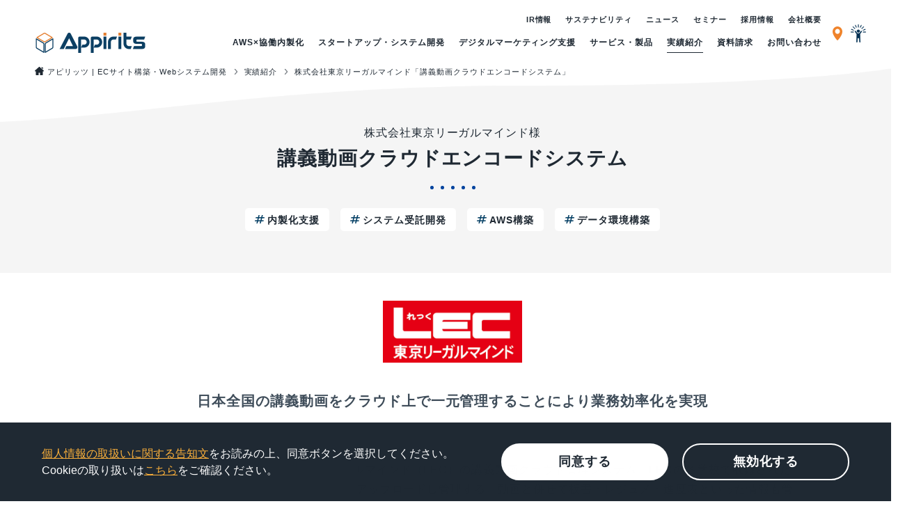

--- FILE ---
content_type: text/html
request_url: https://appirits.com/case/tokyo-legal-mind/index.html
body_size: 22153
content:
<!DOCTYPE html>
<html lang="ja">
<head>
  <!-- Google Tag Manager -->
  <script>(function(w,d,s,l,i){w[l]=w[l]||[];w[l].push({'gtm.start':
  new Date().getTime(),event:'gtm.js'});var f=d.getElementsByTagName(s)[0],
  j=d.createElement(s),dl=l!='dataLayer'?'&l='+l:'';j.async=true;j.src=
  'https://www.googletagmanager.com/gtm.js?id='+i+dl;f.parentNode.insertBefore(j,f);
  })(window,document,'script','dataLayer','GTM-NT3NQM');</script>
  <!-- End Google Tag Manager -->

  <meta charset="UTF-8">
  <title>実績紹介 - 株式会社東京リーガルマインド｜株式会社アピリッツ</title>
  <meta name="description" content="アピリッツでは、Webシステム開発・ECサイト構築・スマホアプリ開発・マーケティング支援などの「WEBソリューション事業」と、「オンラインゲーム事業」を展開。お客様に喜ばれるインターネットサービスをつくり続ける企業です。">
  <meta name="keywords" content="アクセス解析,webシステム開発,ECサイト開発,検索ASP,セキュリティ,スマホアプリ開発,デザイン制作,Ruby技術ブログ">
  <link rel="shortcut icon" type="image/vnd.microsoft.icon" href="../../v2/images/common/favicon.ico">
  <link rel="icon" href="../../v2/images/common/favicon.ico">
  <meta name="viewport" content="width=device-width">
  <!-- v2共通用css -->
  <link rel="stylesheet" media="print, screen and (min-width: 901px)" href="../../v2/stylesheets/pc/common.css">
  <link rel="stylesheet" media="screen and (max-width: 900px) and (min-width: 0px)" href="../../v2/stylesheets/sp/common.css">
  <link href="https://fonts.googleapis.com/css2?family=Roboto:wght@700&display=swap" rel="stylesheet">

  <meta property="og:title" content="実績紹介 - 株式会社東京リーガルマインド｜株式会社アピリッツ">
  <meta property="og:type" content="website">
  <meta property="og:url" content="https://appirits.com/case/tokyo-legal-mind/index.html">
  <meta property="og:image" content="https://appirits.com/v2/images/common/ogp.png" />
  <meta property="og:site_name"  content="株式会社アピリッツ｜ECサイト構築・Webシステム開発">
  <meta property="og:description" content="日本全国の各学校で収録された講義動画とメタ情報をAWSのクラウド上で一言管理し、デジタル化・業務効率化を測る。">

</head>
<body>
  <!-- Google Tag Manager (noscript) -->
  <noscript><iframe src="https://www.googletagmanager.com/ns.html?id=GTM-NT3NQM"
  height="0" width="0" style="display:none;visibility:hidden"></iframe></noscript>
  <!-- End Google Tag Manager (noscript) -->

  <!-- ##### header start ##### -->
  <header class="header header--uly" data-page="data-case">
  </header>
  <!-- ##### header end ##### -->


  <!-- ##### パンくず start ##### -->
  <div class="pkz">
    <ul class="pkz__list">
      <li class="pkz__item pkz__item--top"><a href="/">アピリッツ | ECサイト構築・Webシステム開発</a></li>
      <li class="pkz__item"><a href="/case/index.html">実績紹介</a></li>
      <li class="pkz__item">株式会社東京リーガルマインド「講義動画クラウドエンコードシステム」</li>
    </ul>
  </div>
  <!-- ##### パンくず end ##### -->


  <!-- ##### main start ##### -->
  <main class="main">

    <!-- ##### hero start ##### -->
    <div class="uly-hero uly-hero--detail">
      <h1 class="uly-headline__case"><span class="uly-headline__corp">株式会社東京リーガルマインド様</span>講義動画クラウド<br class="is-onlySP">エンコードシステム</h1>
      <!-- 導入サービス start -->
      <div class="uly-hero__service">
        <p class="caseico__name caseico__name--large">内製化支援</p>
        <p class="caseico__name caseico__name--large">システム受託開発</p>
        <p class="caseico__name caseico__name--large">AWS構築</p>
        <p class="caseico__name caseico__name--large">データ環境構築</p>
      </div>
      <!-- 導入サービス end -->
    </div>
    <!-- ##### hero end ##### -->

    <!-- ##### 事例 start ##### -->
    <section class="uly-case">

      <!-- 概要 start -->
      <section class="case-summary">
        <div class="case-summary__logo">
          <img src="../../v2/images/case/logo_tokyo-legal-mind.jpg" alt="株式会社東京リーガルマインド">
        </div>

        <h2 class="uly-heading">日本全国の講義動画を<br class="is-onlySP">クラウド上で一元管理することにより<br class="is-onlySP">業務効率化を実現</h2>

        <figure class="case-caption">
          <figcaption>
            各種資格・国家試験の総合スクール東京リーガルマインド（LEC）の講義動画クラウド管理システム。LECの各学校で収録された講義動画とメタ情報を、AWSのクラウド環境にアップロードし管理する。動画と併せて板書・レジュメ・進度表といった情報も管理し、デジタル化・業務効率化を図る。アピリッツのグループ会社であるムービングクルーが設計・開発を担当。
          </figcaption>
        </figure>

        <table class="uly-table">
          <tr>
            <th>クライアント名</th>
            <td>株式会社東京リーガルマインド</td>
          </tr>
          <tr>
            <th>業種</th>
            <td>各種試験の受験指導、大学院大学の運営等</td>
          </tr>
          <tr>
            <th>URL</th>
            <td><a href="https://www.lec-jp.com/" target="_blank">https://www.lec-jp.com/</a></td>
          </tr>
        </table>
      </section>
      <!-- 概要 end -->

      <!-- 導入したサービス start -->
      <!-- <section class="case-service">
        <div class="case-service__inner">
          <h2 class="uly-heading">導入したサービス</h2>

          <div class="case-service__box">
            <p class="caseico__name caseico__name--large">内製化支援</p>
            <p class="caseico__name caseico__name--large">システム受託開発</p>
            <p class="caseico__name caseico__name--large">AWS構築</p>
            <p class="caseico__name caseico__name--large">データ環境構築</p>
          </div>
        </div>
      </section> -->
      <!-- 導入したサービス end -->

      <!-- インタビュー start -->
      <section class="case-interview">

        <!-- お客様の声 start -->
        <div class="case-interview__box">
          <h2 class="uly-heading02">お客様の声</h2>

          <figure class="case-caption">
            <img src="./images/img01.jpg" alt="株式会社東京リーガルマインド様">
          </figure>

          <div class="case-interview__article">
            <p class="uly-heading uly-heading--left uly-heading--bold">各種資格・国家試験の総合スクール株式会社東京リーガルマインド（LEC）さまは、全国の本校で行われる講義を録画し、受講生に配信してきました。アピリッツのグループ企業であるムービングクルーは、これらの講義動画をクラウド上で一元管理するシステムの開発に携わっています。渋谷駅前本校のみなさまと資格事業本部の植木さま、そしてシステム企画本部の滝沢さまに、講義動画のクラウド化に踏み切ったいきさつと、LECが講義で大切にしていることを伺いました。</p>
          </div>

          <!-- article start -->
          <article class="case-interview__article">
            <h3 class="uly-heading uly-heading--left">DVDなどの物理メディアに頼らない動画管理</h3>

            <dl class="case-interview__group">
              <dt class="case-interview__title">講義動画の管理システムをクラウド化したきっかけを教えてください。</dt>
              <dd class="case-interview__comment">
                <b>植木：</b>LECがお客様に配信している講義動画の画質をより高画質にしたかったのが、クラウド化検討のきっかけでした。<br>
                LECでは、全国の教室にカメラを設置し、講師が教壇で講義をしている様子を撮影した映像を、主に通学ができない方用に講義動画として配信しています。こちらの講義動画の画質がもっと良くなれば……というお声を、お客様から頂戴していました。<br>
                画質改善のために準備を重ね、その第一弾として管理システムのクラウド化に踏み切りました。
              </dd>
            </dl>

            <dl class="case-interview__group">
              <dt class="case-interview__title">クラウド化による画質向上のメリットがあった、ということですね？</dt>
              <dd class="case-interview__comment">
                <b>植木：</b>従来は、収録した動画をDVDに移し、DVDを配信チームに発送し、配信システムにアップロードしていましたが、たとえば画質を上げるためにDVDをBlu-rayに変えるとなると、膨大なコストが必要となります。LECでは年間数千本にのぼる収録動画を扱っていますので、これは現実的ではないと判断しました。<br>
                そこでDVDやBlu-rayといった物理的なメディアに頼らずにネットワークを使って動画を送れるシステムを作れないかと考え、かねてより編集ソフトウェアの開発を依頼していたムービングクルーに相談しました。
              </dd>
              <dd class="case-interview__comment">
                <b>ムービングクルー：</b>せっかく高画質で撮影なさっている講義動画なのに、DVDに落とす段階で画質が下がってしまうのはもったいないです。クラウド化によって、撮影した動画を高画質のまま配信できますし、さらに講義動画が公開されるまでのプロセスの短縮にもつながります。
              </dd>
            </dl>
          </article>
          <!-- article end -->

          <!-- article start -->
          <article class="case-interview__article">
            <h3 class="uly-heading uly-heading--left">現場への負担を減らすためのシステム開発</h3>
            <dl class="case-interview__group">
              <dt class="case-interview__title">どのような点に気をつけて開発をしましたか？</dt>
              <dd class="case-interview__comment">
                <b>ムービングクルー：</b>各校ごとに動画のビットレートや元素材の規格がございましたので、そこを統一してなるべく高画質な状態でクラウド上に保存できるよう調整しました。動画はLECさまにとって大切な資産ですから、良い画質で残していきたいです。<br>
                画質や動画の取り扱いについては、中野本部の映像制作課のみなさまとも打ち合わせを重ねました。
              </dd>
              <dd class="case-caption case-caption--margin-top">
                <img src="./images/img02.jpg" alt="株式会社東京リーガルマインド様">
                <figcaption>LEC中野本部の穐山さまと武田さま</figcaption>
              </dd>
              <dd class="case-interview__comment">
                <b>植木：</b>開発に着手するまでは「DVDで物理的に運んでいた映像をネットワークで転送できるようになる」といったイメージのみでしたが、いざシステムを作り始めると考慮しないといけない点がいくつか出てきました。<br>
                まず、映像と講座コードとの紐づけといった管理について。そして、すべての学校が使いやすい業務フローです。学校側での負担が増えないように気を使いました。<br>
                そういったハードルが出てくるたびに、ムービングクルーさんと打ち合わせを重ねました。すると、打ち合わせをするたびに論点が出てくるのです。各校を横断してシステムを作るわけですから、どんな業務フローが最も各校の負担にならないのかを考えないといけなかった。このため、当初は想定していなかった開発もいくつかありました。
              </dd>
              <dd class="case-interview__comment">
                <b>ムービングクルー：</b>システム開発をする側として一番やってはいけないことは、システム側の理念をお客様に押し付けることです。押し付けてしまうと、システムは使っていただけません。「今までの方が簡単だったのに、なぜわざわざこれを使わないといけないのか」となるからです。<br>
                いかに簡単なステップで現場の方に使っていただけるかは大切なポイントでしたので、密に打ち合わせをさせていただきました。
              </dd>
              <dd class="case-interview__comment">
                <b>滝沢：</b>UI（ユーザーインターフェース）についても、わかりやすい画面デザインを提案してもらえて助かりました。文字ではなくアイコンで表示するコツや、「使いやすさ」や「見やすさ」は、自分たちだけで開発していると、なかなか気がつかない部分だったりします。
              </dd>
              <dd class="case-interview__comment">
                <b>ムービングクルー：</b>当社はファンクラブサイトの開発も多く手がけていますので、普段あまりPCやスマートフォンをご利用にならない方がご覧になっても直感的に使いやすいデザインにすることを常に心がけています。「ここに書いてあるから」じゃダメなんですよね。「取扱説明書を最初からちゃんと読むユーザーは少ない」ことを前提に作ります。
              </dd>
            </dl>
          </article>
          <!-- article end -->

          <!-- article start -->
          <article class="case-interview__article">
            <h3 class="uly-heading uly-heading--left">AIによる自動調整も可能</h3>
            <dl class="case-interview__group">
              <dt class="case-interview__title">実際に使ってみていかがでしょうか？</dt>
              <dd class="case-interview__comment">
                <b>植木：</b>現在、ファーストステップとして、全国の学校に徐々に導入を進めている段階です。渋谷駅前本校で一部の講義でクラウド化を行っていますが、どうでしょう？
              </dd>
              <dd class="case-interview__comment">
                <b>渋谷駅前本校・國本：</b>講師によって話し始めるタイミングや声のボリュームが異なるため、そのあたりを今後クラウド上でうまく編集できるようになるといいなと思います。
              </dd>
              <dd class="case-interview__comment">
                <b>ムービングクルー：</b>AWS上にすでにあるAIの機能を活用すれば、自動で調整が可能かと思いますので、今後ぜひ実現したいですね。せっかくクラウドを使っていますので、そういった機能を活かしたいです。<br>
                AIが自動的に調整したものを、最後に人間がチェックをして配信する……といったことも可能です。
              </dd>
              <dd class="case-interview__comment">
                <b>渋谷駅前本校・上村：</b>念には念を入れてチェックをしたい、というスタッフは多いと思います。LECでは講義があった翌日には、動画を配信したいのですが、同時に「聞き取れない」や「見えづらい」といったトラブルがあってはいけないので、常に注意を払っています。<br>
                なぜなら、週に3～4回の講義があるカリキュラムですと、たった一日受講が遅れたり視聴に支障が出てしまうと、受講生の方にとっては大きな損失につながるからです。なので昔からLECは可能な限り迅速に動画を配信することにこだわってきました。
              </dd>
              <dd class="case-interview__comment">
                <b>植木：</b>受講生のみなさんは、社会人の方も学生の方も、限られた時間のなか合格に向けて勉強なさっています。<br>
                LECには資格の勉強をしたことのあるスタッフも大勢いますが、彼らは講義を受けるタイミングが遅れることのデメリットを深く理解しています。私たちが扱っている動画は、受講生のみなさんのモチベーションに関わる大切な動画なのだという認識のもと、クオリティの担保された良質なものを、スムーズにお届けするよう努めています。
              </dd>
            </dl>
          </article>
          <!-- article end -->

          <!-- article start -->
          <article class="case-interview__article">
            <h3 class="uly-heading uly-heading--left">あらゆる受講生の勉強をフォローする</h3>
            <dl class="case-interview__group">
              <dt class="case-interview__title">講義動画のクラウド化について、今後の展望をお聞かせください。</dt>
              <dd class="case-interview__comment">
                <b>植木：</b>先ほどもお話ししましたように、今はファーストステップです。各校舎のカメラや機材を順次最新のものに切り替えて行きます。こちらは最新のカメラです。
              </dd>
              <dd class="case-caption case-caption--margin-top">
                <img src="./images/img03.jpg" alt="株式会社東京リーガルマインド様">
              </dd>
              <dd class="case-interview__comment">
                <b>植木：</b>昔から撮影用のカメラは天井に配置されるようこだわってきました。校舎に来てくださった方の集中力を削ぐことがないようにするためです。講師の授業を教室で受ける体験は、コンサート会場でライブパフォーマンスをご覧になるのと似ています。最高の状態でご覧になっていただきたい。そんなときに教室の真ん中にカメラがあると気になりますよね。<br>
                また、LECでは対面での講義とライブ配信も大切にしています。そこは通信教育と大きく異なる点で、「今この時間に講義がある」というスケジュールが受講生のみなさんの背中を押している面もあります。<br>
                コロナ禍のなか細心の注意を払って通学される方も、お休みされた方も、ご通学が難しい方も、すべての受講生の方のフォローをスタッフ一人ひとりが考えて、講座を提供しています。<br>
                ですから、教室での講義とライブ配信、そして講義動画の録画配信という3つを上手く組み合わせて、より洗練された体系を作っていきたいです。
              </dd>
              <dd class="case-interview__comment">
                <b>ムービングクルー：</b>我々の役割は、ご意見やご要望を何でもお聞かせいただいて、そこからみなさんが使いやすいものを理想的な形でご提供していくことです。<br>
                たとえば、先程お話ししたAWSのAIを使えば、音声だけでなく映像も簡単に調整できます。カメラやライティングの関係でホワイトノイズが出てしまった映像を見やすく整えたりですとか、顔認証のAIを使って「講師が登場して数秒後の画像をプレビューで使用する」といった指定も自動で設定可能です。
              </dd>
              <dd class="case-interview__comment">
                <b>植木：</b>それは便利ですね！
              </dd>
              <dd class="case-interview__comment">
                <b>ムービングクルー：</b>今回の開発では、植木さま滝沢さまと密にコミュニケーションを取らせていただきました。引き続き生の声をお聞かせいただけると、作る側としても、とてもありがたいです。<br>
                今後も皆様のご意見を伺いながら、より使いやすいシステムに変えていくことが私たちの使命だと思っています。

              </dd>
            </dl>

          </article>
          <!-- article end -->
        </div>
        <!-- お客様の声 end -->
      </section>
      <!-- インタビュー end -->

    </section>
    <!-- ##### 事例 end ##### -->

    <div class="uly-button__box">
      <a href="/case/index.html" class="uly-button uly-button--back">事例一覧へ戻る</a>
    </div>

  </main>
  <!-- ##### main end ##### -->


  <!-- ##### CONTACT start ##### -->
  <div class="uly-contact">
  </div>
  <!-- ##### CONTACT end ##### -->


  <!-- ##### footer start ##### -->
  <footer class="footer">
  </footer>
  <!-- ##### footer end ##### -->


  <!-- javascript -->
  <script src="../../v2/javascripts/jquery-3.1.1.min.js"></script>
  <script src="../../v2/javascripts/common.js"></script>

  <!-- include -->
  <script>
  $(function(){
    $("header.header").load("../../v2/insert_header.html", function() { getCurrent(); menu(); });
    $("footer.footer").load("../../v2/insert_footer.html");
    $("div.uly-contact").load("../../v2/insert_contact.html");
  });
</script>

</body>
</html>


--- FILE ---
content_type: text/html
request_url: https://appirits.com/v2/insert_footer.html
body_size: 4461
content:
<div class="footer__map">
  <div class="footer__inner">
    <div class="footer__profile">
      <p class="footer__logo">
        <a href="/"><img src="/v2/images/common/logo_appirits_w.png" alt="株式会社アピリッツ" /></a>
      </p>
      <address>
        株式会社アピリッツ<br>
        〒150-6224 東京都渋谷区桜丘町1番1号 渋谷サクラステージ<br>SHIBUYAタワー 24階<br>
        <a href="/profile/access.html">アクセス</a>
      </address>
    </div>

    <nav class="footer__nav">
      <ul class="footer__list">
        <li><a href="/service/aws/">AWS×協働内製化</a></li>
        <li><a href="/service/smartphone/index.html">スマホアプリ開発</a></li>
        <li>
          <a href="https://search.appirits.com/" target="_blank">サイト内検索ASP</a>
        </li>
        <li><a href="/service/security/index.html">脆弱性診断</a></li>
      </ul>

      <ul class="footer__list">
        <li>
          <a href="http://security.appirits.com/security_aplication.html" target="_blank">Webアプリケーション診断</a>
        </li>
        <li><a href="/seminar/index.html">Googleアナリティクスセミナー</a></li>
        <li><a href="/service/business_creative/index.html">スタートアップ・システム開発</a></li>
        <li><a href="/service/index.html">サービス・製品</a></li>
      </ul>

      <ul class="footer__list">
        <li><a href="/press_release/pr.html">プレスリリース</a></li>
        <li><a href="/case/index.html">実績紹介</a></li>
        <li><a href="/profile/index.html">会社概要</a></li>
        <li><a href="/trade.html">特定商取引法に基づく表記</a></li>
      </ul>

      <ul class="footer__list">
        <li><a href="/privacy_policy.html">個人情報保護方針</a></li>
        <li><a href="/cookie_policy.html">Cookieポリシー</a></li>
        <li><a href="/accessibility_policy.html">アクセシビリティ方針</a></li>
        <li><a href="/gdpr.html">GDPRへの対応について</a></li>
      </ul>
    </nav>
  </div>
  <!-- /inner -->
</div>
<!-- /footer_map -->

<ul class="organizations">
  <li class="organizations__list">
    <a href="https://www.google.com/partners/agency?id=4383148037" target="_blank">
      <img src="https://www.gstatic.com/partners/badge/images/2022/PartnerBadgeClickable.svg">
    </a>
    <!-- Add the code snippet above to the sites listed to display your badge:
      http://www.appirits.com/ -->
  </li>
  <li class="organizations__list">
    <a href="https://cloud.withgoogle.com/partners/detail/?id=appirits-inc&hl=ja" target="_blank"><img
        src="/v2/images/common/logo_GC-Partner.png" alt="Google Cloud Partner" height="100" /></a>
  </li>
  <li class="organizations__list">
    <a href="https://partners.amazonaws.com/jp/partners/001E000001HKCicIAH/Appirits%20Inc." target="_blank"><img
        src="/v2/images/common/logo_aws.png" alt="APNアドバンスドコンサルティングパートナー" height="100" /></a>
  </li>
  <li class="organizations__list">
    <a href="http://www.ruby.or.jp/ja/certification/sier/" target="_blank"><img src="/v2/images/common/logo_RAC.png"
        alt="Rubyアソシエーション認定システムインテグレータ" height="75" /></a>
  </li>
  <li class="organizations__list">
    <a href="http://www.jnsa.org/aboutus/03.html" target="_blank"><img src="/v2/images/common/logo_jnsa.png"
        alt="ＪＮＳＡ（日本ネットワークセキュリティ協会）" height="75" /></a>
  </li>
  <li class="organizations__list">
    <a href="http://www.japanonlinegame.org/" target="_blank"><img src="/v2/images/common/logo_joga.png"
        alt="一般社団法人日本オンラインゲーム協会" height="75" /></a>
  </li>
  <li class="organizations__list">
    <a target="_blank" href="https://www.ipa.go.jp/security/it-service/service_list.html"><img height="75"
        alt="情報セキュリティーサービス基準" src="/v2/images/common/logo_sss.jpg" /></a>
  </li>
  <li class="organizations__list">
    <a target="_blank" href="https://privacymark.jp/"><img width="75" height="75" alt="プライバシーマーク"
        src="/v2/images/common/logo_10822071_JP.png" /></a>
  </li>
  <li class="organizations__list">
    <a target="_blank" href="https://www.mlit.go.jp/road/bicycleuse/jitensha-kyogikai/index.html"><img width="75" height="75" alt="自転車通勤宣言企業認定マーク"
        src="/v2/images/common/logo_jitensha_sengen.png" /></a>
  </li>
</ul>

<small>&copy; Appirits Inc.</small>


--- FILE ---
content_type: text/css
request_url: https://appirits.com/v2/stylesheets/pc/common.css
body_size: 132801
content:
@charset "UTF-8";
/*--------------------------------------------------
 ※※※※※※※※※※※※※※※※※※※※※※※※
 このファイルはsassでコンパイルされています
 以下の内容を変更したい場合は構成するscssファイルを
 ご確認ください
 ※※※※※※※※※※※※※※※※※※※※※※※※
--------------------------------------------------*/
/*============================
//_mixin.cscc
============================ */
/*
    Colorbox Core Style:
    The following CSS is consistent between example themes and should not be altered.
*/
#colorbox, #cboxOverlay, #cboxWrapper {
  position: absolute;
  top: 0;
  left: 0;
  z-index: 9999;
  overflow: hidden;
  -webkit-transform: translate3d(0, 0, 0);
}

#cboxWrapper {
  max-width: none;
}

#cboxOverlay {
  position: fixed;
  width: 100%;
  height: 100%;
}

#cboxMiddleLeft, #cboxBottomLeft {
  clear: left;
}

#cboxContent {
  position: relative;
}

#cboxLoadedContent {
  overflow: auto;
  -webkit-overflow-scrolling: touch;
}

#cboxTitle {
  margin: 0;
}

#cboxLoadingOverlay, #cboxLoadingGraphic {
  position: absolute;
  top: 0;
  left: 0;
  width: 100%;
  height: 100%;
}

#cboxPrevious, #cboxNext, #cboxClose, #cboxSlideshow {
  cursor: pointer;
}

.cboxPhoto {
  float: left;
  margin: auto;
  border: 0;
  display: block;
  max-width: none;
  -ms-interpolation-mode: bicubic;
}

.cboxIframe {
  width: 100%;
  height: 100%;
  display: block;
  border: 0;
  padding: 0;
  margin: 0;
}

#colorbox, #cboxContent, #cboxLoadedContent {
  box-sizing: content-box;
  -moz-box-sizing: content-box;
  -webkit-box-sizing: content-box;
}

/*
    User Style:
    Change the following styles to modify the appearance of Colorbox.  They are
    ordered & tabbed in a way that represents the nesting of the generated HTML.
*/
#cboxOverlay {
  background: #000;
  opacity: 0.9;
  filter: alpha(opacity=90);
}

#colorbox {
  outline: 0;
}

#cboxContent {
  margin-top: 20px;
}

.cboxIframe {
  background: #fff;
}

#cboxError {
  padding: 50px;
  border: 1px solid #ccc;
}

#cboxLoadedContent {
  border-radius: 20px;
  background: #fff;
}

#cboxTitle {
  position: absolute;
  top: -20px;
  left: 0;
  color: #ccc;
}

#cboxCurrent {
  position: absolute;
  top: -20px;
  right: 0px;
  color: #ccc;
}

/* these elements are buttons, and may need to have additional styles reset to avoid unwanted base styles */
#cboxPrevious, #cboxNext, #cboxSlideshow, #cboxClose {
  border: 0;
  padding: 0;
  margin: 0;
  overflow: visible;
  width: auto;
  background: none;
}

/* avoid outlines on :active (mouseclick), but preserve outlines on :focus (tabbed navigating) */
#cboxPrevious:active, #cboxNext:active, #cboxSlideshow:active, #cboxClose:active {
  outline: 0;
}

#cboxSlideshow {
  position: absolute;
  top: -20px;
  right: 90px;
  color: #fff;
}

#cboxPrevious {
  position: absolute;
  top: 50%;
  left: 5px;
  margin-top: -32px;
}

#cboxPrevious:hover {
  background-position: bottom left;
}

#cboxNext {
  position: absolute;
  top: 50%;
  right: 5px;
  margin-top: -32px;
}

#cboxNext:hover {
  background-position: bottom right;
}

#cboxClose {
  position: absolute;
  top: 5px;
  right: 5px;
  display: block;
}

@keyframes poing {
  0% {
    -webkit-transform: scale3d(1, 1, 1);
    transform: scale3d(1, 1, 1);
  }
  30% {
    -webkit-transform: scale3d(1.25, 0.75, 1);
    transform: scale3d(1.25, 0.75, 1);
  }
  40% {
    -webkit-transform: scale3d(0.75, 1.25, 1);
    transform: scale3d(0.75, 1.25, 1);
  }
  50% {
    -webkit-transform: scale3d(1.15, 0.85, 1);
    transform: scale3d(1.15, 0.85, 1);
  }
  65% {
    -webkit-transform: scale3d(0.95, 1.05, 1);
    transform: scale3d(0.95, 1.05, 1);
  }
  75% {
    -webkit-transform: scale3d(1.05, 0.95, 1);
    transform: scale3d(1.05, 0.95, 1);
  }
  100% {
    -webkit-transform: scale3d(1, 1, 1);
    transform: scale3d(1, 1, 1);
  }
}
@keyframes arrow {
  0% {
    transform: translate(0, 0);
    opacity: 0;
  }
  50% {
    opacity: 1;
  }
  100% {
    transform: translate(15px, 0);
    opacity: 0;
  }
}
@keyframes profile-hover {
  0% {
    transform: scale(1);
  }
  100% {
    transform: scale(1.12);
  }
}
.uly-main.uly-main-case {
  background-color: #f5f5f5;
}

.uly-case-tab {
  padding: 71px 0 0;
  background-color: #fff;
  letter-spacing: 0;
}
.uly-case-tab__list {
  display: flex;
  align-items: center;
  justify-content: space-between;
  gap: 30px;
  width: 1200px;
  min-width: 1200px;
  margin: auto;
  list-style: none;
  color: #fff;
  font-weight: bold;
  text-align: center;
}
.uly-case-tab__item-name {
  margin-right: 4px;
  font-size: 24px;
}
.uly-case-tab__item {
  align-items: center;
  width: 380px;
  padding: 20px 0;
  border-radius: 5px 5px 0 0;
  font-size: 16px;
}
.uly-case-tab__item--tech {
  background-color: #F2F5F7;
  color: rgba(36, 36, 36, 0.3);
  text-align: center;
  transition: all .3s ease;
  cursor: pointer;
}
.uly-case-tab__item--tech::before {
  content: "";
  display: inline-block;
  width: 18px;
  height: 14px;
  margin-right: 4px;
  margin-bottom: 2px;
  background: url("../../../v2/images/case/ico_tech-tag-light.svg") no-repeat center center/100%;
  transition: all .3s ease;
}
.uly-case-tab__item--tech:hover {
  background-color: #044066;
  color: #fff;
}
.uly-case-tab__item--tech:hover::before {
  content: "";
  background: url("../../../v2/images/case/ico_tech-tag.svg") no-repeat center center/100%;
}
.uly-case-tab__item--tech.is-active {
  background-color: #044066;
  color: #fff;
}
.uly-case-tab__item--tech.is-active::before {
  content: "";
  display: inline-block;
  z-index: 100;
  width: 16px;
  height: 14px;
  margin-right: 4px;
  margin-bottom: 2px;
  background: url("../../../v2/images/case/ico_tech-tag.svg") no-repeat center center/100%;
}
.uly-case-tab__item--industry {
  background-color: #F2F7F7;
  color: rgba(36, 36, 36, 0.3);
  text-align: center;
  transition: all .3s ease;
  cursor: pointer;
}
.uly-case-tab__item--industry::before {
  content: "";
  display: inline-block;
  z-index: 100;
  width: 20px;
  height: 19px;
  margin-right: 5px;
  background: url("../../../v2/images/case/ico_industry-tag-light.svg") no-repeat center center/100%;
  transition: all .3s ease;
}
.uly-case-tab__item--industry:hover {
  background-color: #04665B;
  color: #fff;
}
.uly-case-tab__item--industry:hover::before {
  content: "";
  background: url("../../../v2/images/case/ico_industry-tab.svg") no-repeat center center/100%;
}
.uly-case-tab__item--industry.is-active {
  background-color: #04665B;
  color: #fff;
}
.uly-case-tab__item--industry.is-active::before {
  content: "";
  display: inline-block;
  z-index: 100;
  width: 20px;
  height: 19px;
  margin-right: 5px;
  background: url("../../../v2/images/case/ico_industry-tab.svg") no-repeat center center/100%;
}
.uly-case-tab__item--support {
  position: relative;
  background-color: #FDF7F4;
  color: rgba(36, 36, 36, 0.3);
  text-align: center;
  transition: all .3s ease;
  cursor: pointer;
}
.uly-case-tab__item--support::before {
  content: "";
  display: inline-block;
  z-index: 100;
  width: 24px;
  height: 22px;
  margin-right: 2px;
  margin-bottom: -3px;
  background: url("../../../v2/images/case/ico_sup-tag-light.svg") no-repeat center center/100%;
  transition: all .3s ease;
}
.uly-case-tab__item--support:hover {
  background-color: #DF6720;
  color: #fff;
}
.uly-case-tab__item--support:hover::before {
  content: "";
  background: url("../../../v2/images/case/ico_support-tab.svg") no-repeat center center/100%;
}
.uly-case-tab__item--support.is-active {
  background-color: #DF6720;
  color: #fff;
}
.uly-case-tab__item--support.is-active::before {
  content: "";
  display: inline-block;
  z-index: 100;
  width: 24px;
  height: 22px;
  margin-right: 4px;
  margin-bottom: -2px;
  background: url("../../../v2/images/case/ico_support-tab.svg") no-repeat center center/100%;
}

.uly-case-tag {
  font-size: 16px;
  font-weight: bold;
}
.uly-case-tag__tech {
  display: none;
  padding: 60px 0;
  border-top: 4px solid #044066;
  background-color: #F2F5F7;
}
.uly-case-tag__industry {
  display: none;
  padding: 60px 0;
  border-top: 4px solid #04665B;
  background-color: #F2F7F7;
}
.uly-case-tag__support {
  display: none;
  display: block;
  border-top: 4px solid #DF6720;
}
.uly-case-tag__list {
  letter-spacing: 0;
}
.uly-case-tag__list--tech {
  display: flex;
  flex-wrap: wrap;
  align-items: center;
  gap: 20px;
  width: 1200px;
  min-width: 1200px;
  margin: auto;
  list-style: none;
}
.uly-case-tag__list--industry {
  display: flex;
  flex-wrap: wrap;
  align-items: center;
  gap: 20px;
  width: 1200px;
  min-width: 1200px;
  margin: auto;
  list-style: none;
  font-size: 16px;
  font-weight: bold;
}
.uly-case-tag__list--support {
  display: none;
}
.uly-case-tag__item-tech {
  padding: 8px 16px;
  border-radius: 5px;
  background-color: #fff;
  transition: all .3s ease;
  cursor: pointer;
}
.uly-case-tag__item-tech::before {
  content: "";
  display: inline-block;
  width: 14px;
  height: 12px;
  margin-right: 5px;
  background: url("../../../v2/images/case/ico_tech-tag-navy.svg") no-repeat center center/100%;
  transition: all .3s ease;
}
.uly-case-tag__item-tech:hover {
  background: #003f65;
  color: #fff;
}
.uly-case-tag__item-tech:hover::before {
  content: "";
  background: url("../../../v2/images/case/ico_tech-tag.svg") no-repeat center center/100%;
}
.uly-case-tag__item-tech.is-current {
  background-color: #044066;
  color: #fff;
}
.uly-case-tag__item-tech.is-current::before {
  content: "";
  display: inline-block;
  width: 14px;
  height: 12px;
  margin-right: 5px;
  background: url("../../../v2/images/case/ico_tech-tag.svg") no-repeat center center/100%;
}
.uly-case-tag__item-industry {
  padding: 8px 16px;
  border-radius: 5px;
  background-color: #fff;
  color: #04665B;
  transition: all .3s ease;
  cursor: pointer;
}
.uly-case-tag__item-industry:hover {
  background-color: #04665B;
  color: #fff;
}
.uly-case-tag__item-industry.is-current {
  background-color: #04665B;
  color: #fff;
  cursor: pointer;
}

.uly-case__panel {
  display: flex;
  flex-wrap: wrap;
  justify-content: space-between;
  width: 1200px;
  min-width: 1200px;
  margin: 0 auto;
  padding-bottom: 50px;
}
.uly-case__panel::after {
  content: "";
  display: block;
  width: calc((100% - 90px) / 3);
  height: 0;
}
.uly-case__item {
  display: flex;
  flex-direction: column;
  width: calc((100% - 90px) / 3);
  margin: 50px 0 0;
  border-radius: 15px;
  background: #fff;
  letter-spacing: 0%;
}
.uly-case__image {
  display: block;
  position: relative;
  margin: 10px 10px 0;
  background: #fff;
}
.uly-case__image--face {
  display: block;
  position: relative;
  height: 190px;
  margin: 0 auto;
  overflow: hidden;
  border-radius: 15px 15px 0 0;
}
.uly-case__imgarea {
  display: flex;
  align-items: center;
  justify-content: center;
  width: 200px;
  height: 180px;
  margin: 0 auto;
  transition: 0.3s;
}
.uly-case__imgarea img {
  max-width: 200px;
  max-height: 90px;
  transition: 0.3s;
}
.uly-case__imgarea--face {
  display: flex;
  position: relative;
  align-items: center;
  justify-content: center;
  width: 100%;
  height: 190px;
  transform-origin: center center;
  transition: 0.3s;
}
.uly-case__imgarea--face img {
  max-width: 100%;
  transform: scale(1);
  transition: 0.3s;
  object-fit: cover;
}
.uly-case__body {
  display: flex;
  flex: 1 0 auto;
  flex-direction: column;
  padding: 0 20px;
  border-top: 2px solid #ECEFF0;
}
.uly-case__foot {
  display: flex;
  position: relative;
  align-items: center;
  justify-content: center;
  min-height: 40px;
  padding: 16px 20px 20px;
}
.uly-case__industry {
  display: inline;
  width: fit-content;
  padding: 4px 16px;
  border-radius: 5px;
  background-color: #F2F5F7;
  color: #044066;
  font-size: 14px;
  text-align: left;
}
.uly-case__title {
  position: relative;
  margin: 20px 0 0;
  font-size: 24px;
  font-weight: bold;
  text-align: center;
}
.uly-case__title span {
  display: block;
}
.uly-case__title--text {
  display: inline-block;
  height: 56px;
  margin-top: 12px;
  font-size: 18px;
  text-align: left;
}
.uly-case__corp {
  height: 36px;
  margin: 12px 0 0;
  font-size: 12px;
  font-weight: normal;
  text-align: left;
}
.uly-case__min {
  font-size: 22px;
}
.uly-case__desc {
  margin: 20px 0 0;
  padding: 20px 30px;
  color: #777777;
  line-height: 1.8;
}
.uly-case__service {
  display: flex;
  flex-wrap: wrap;
  align-content: flex-start;
  justify-content: flex-start;
  gap: 4px 12px;
  min-height: 62px;
  margin-top: 8px;
  padding: 0 20px;
  line-height: 4px;
}
.uly-case__btn {
  display: flex;
  position: absolute;
  align-items: center;
  justify-content: center;
  width: 225px;
  height: 44px;
  transform: translatez(0);
  transition: 0.3s ease-out;
  border-radius: 40px;
  background: #044066;
  box-shadow: 0 3px 4px rgba(154, 165, 177, 0.4);
  color: #fff;
  font-size: 16px;
  font-weight: bold;
}
.uly-case__btn::after {
  content: "";
  position: absolute;
  right: 25px;
  width: 12px;
  height: 10px;
  transition: 0.3s;
  background: url("../../../v2/images/common/arrow_white.png") no-repeat center center/100%;
}
.uly-case__btn:hover {
  transform: scale(1.1, 1.1) translate3d(0, 0, 0);
  transition: 0.3s ease-out;
  box-shadow: 0 0 20px rgba(154, 165, 177, 0.8);
}
.uly-case__btn:hover::after {
  right: 22px;
  transition: 0.3s;
}
@media all and (-ms-high-contrast: none) {
  .uly-case__btn {
    top: calc(50% - 20px);
    left: calc(50% - 90px);
  }
}
.uly-case__ext {
  display: block;
  position: relative;
  width: 40px;
  height: 40px;
  margin-left: auto;
  transition: 0.3s;
  border-radius: 20px;
  background: #CDD9E0;
  text-indent: -9999px;
}
.uly-case__ext::after {
  content: "";
  position: absolute;
  top: calc(50% - 6px);
  right: calc(50% - 6px);
  width: 12px;
  height: 12px;
  background: url("../../../v2/images/common/ico_external.svg") no-repeat center center/100%;
}
.uly-case__ext:hover {
  transform: scale(1.1, 1.1) rotate(0.0001deg);
  transition: 0.3s;
  background: #3e4c59;
}
.uly-case__ext:hover::after {
  animation: poing 0.9s both;
}
@media all and (-ms-high-contrast: none) {
  .uly-case__ext {
    margin: 0 -10px 0 300px;
  }
}
.uly-case__catch {
  padding: 50px 0;
  background-color: #fff;
  color: #3e4c59;
  font-size: 20px;
  font-weight: bold;
  text-align: center;
}

.case-summary {
  box-sizing: border-box;
  width: 100%;
  width: 1300px;
  margin: 0 auto 80px;
}
.case-summary__logo {
  display: flex;
  align-items: center;
  justify-content: center;
  margin: 40px auto;
}
.case-summary__logo img {
  max-width: 200px;
  max-height: 90px;
  transition: 0.3s;
}
.case-summary__logo--large img {
  max-width: 400px;
}
.case-summary__copy {
  width: 1000px;
  margin: 10px auto 0;
  color: #777777;
  font-size: 11px;
  text-align: right;
}
.case-summary .uly-table {
  width: 1000px;
  margin: 0 auto;
}

.case-caption {
  display: flex;
  flex-wrap: wrap;
  justify-content: center;
  width: 1000px;
  margin: 0 auto 40px;
}
.case-caption--margin-top {
  margin-top: 40px;
}
.case-caption img {
  width: 800px;
  height: 100%;
  margin: 0 auto;
  border: 1px solid #f5f5f5;
  border-radius: 10px;
}
.case-caption figcaption {
  margin: 40px 0 0;
  font-size: 16px;
  line-height: 1.8;
}
.case-interview__article .case-caption {
  width: 940px;
}

.case-service {
  box-sizing: border-box;
  width: 100%;
  min-width: 1300px;
  margin: 0 auto 80px;
  padding: 60px 0;
  background: #f5f5f5;
}
.case-service__inner {
  width: 1300px;
  margin: 0 auto;
}
.case-service__box {
  display: flex;
  justify-content: center;
  border-radius: 10px;
}

.case-interview {
  box-sizing: border-box;
  width: 100%;
  width: 1300px;
  margin: 0 auto;
  font-size: 16px;
  line-height: 1.8;
}
.case-interview__box {
  width: 1000px;
  margin: 0 auto 80px;
}
.case-interview__box:last-child {
  margin: 0 auto;
}
.case-interview__article {
  margin: 0 0 60px;
  padding: 0 30px;
}
.case-interview__article:last-child {
  margin: 0;
}
.case-interview__desc {
  margin: 0 30px 30px;
  line-height: 1.8;
}
.case-interview__data {
  font-size: 14px;
  text-align: right;
}
.case-interview__title {
  margin: 20px 0 0;
}
.case-interview__comment {
  margin: 10px 0 0;
  padding: 30px;
  border-radius: 20px;
  background: rgba(154, 165, 177, 0.1);
}
.case-interview__comment--txt {
  margin: 0 0 30px;
}
.case-interview__comment--txt:last-child {
  margin: 0;
}
.case-interview__column {
  display: flex;
  justify-content: space-between;
  margin: 30px 0 0;
}
.case-interview__text {
  width: calc(100% - 340px);
}
.case-interview__image {
  width: 310px;
  height: 170px;
  overflow: hidden;
}
.case-interview__image img {
  max-width: 100%;
}

.case-interviewee {
  display: flex;
  align-items: center;
  justify-content: space-between;
  margin: 0 0 40px;
}
.case-interviewee__image {
  width: 120px;
  height: 120px;
  overflow: hidden;
  border-radius: 60px;
}
.case-interviewee__image img {
  width: 100%;
  height: 100%;
}
.case-interviewee__desc {
  width: calc(100% - 150px);
  font-size: 16px;
  line-height: 1.8;
}

.case-detail {
  box-sizing: border-box;
  width: 100%;
  width: 1300px;
  margin: 0 auto;
  font-size: 16px;
}
.case-detail__box {
  width: 1000px;
  margin: 0 auto 64px;
}
.case-detail__list {
  padding: 0 30px;
  list-style: disc;
  list-style-position: inside;
}
.case-detail__text {
  padding: 0 30px;
}

.caseico__name {
  height: 18px;
  font-size: 12px;
  text-align: left;
}
.caseico__name::before {
  content: "";
  display: inline-block;
  width: 12px;
  height: 10px;
  margin-right: 2px;
  background: url("../../../v2/images/case/ico_tech-tag-navy.svg") no-repeat center center/100%;
}
.caseico__name--large {
  margin-right: 16px;
  padding: 7px 14px 8px;
  border-radius: 5px;
  background-color: #fff;
  font-size: 14px;
  font-weight: bold;
}
.caseico__name--large::before {
  content: "";
  display: inline-block;
  width: 14px;
  height: 12px;
  margin-right: 4px;
  background: url("../../../v2/images/case/ico_tech-tag-navy.svg") no-repeat center center/100%;
}
.caseico__name--large:last-child {
  margin-right: 0;
}

.uly-contact {
  min-width: 1300px;
  padding: 60px 0;
  background: #f5f5f5;
  text-align: center;
}
.uly-contact__caption {
  margin: -10px 0 40px;
  font-size: 16px;
}
.uly-contact__box {
  display: flex;
  justify-content: space-between;
  width: 730px;
  margin: 0 auto;
}
.uly-contact__button {
  display: flex;
  align-items: center;
  width: 350px;
  height: 60px;
  border-radius: 30px;
  transition: .3s all;
  background: #3e4c59;
  color: #fff;
  font-weight: bold;
  box-shadow: 3px 3px 6px rgba(0, 0, 0, 0.2);
}
.uly-contact__button--form {
  position: relative;
}
.uly-contact__button--form::after {
  content: "";
  position: absolute;
  top: 50%;
  right: 20px;
  width: 12px;
  height: 12px;
  transition: .3s all;
  transform: translateY(-50%);
  background: url("../../../v2/images/common/arrow_white.png") no-repeat center center/100%;
}
.uly-contact__button--form:hover {
  transition: .3s all;
  background: #667380;
  text-decoration: none;
}
.uly-contact__button--form:hover::after {
  right: 15px;
}
.uly-contact__left {
  display: flex;
  justify-content: center;
  align-items: center;
  background: #667380;
  width: 80px;
  height: 60px;
  border-radius: 30px 0 0 30px;
}
.uly-contact__left img {
  margin: 0 0 0 10px;
}
.uly-contact__right {
  display: flex;
  justify-content: center;
  width: calc(100% - 80px);
  margin: 0 0 0 -10px;
}
.uly-contact__right--tel {
  color: #fff;
  font-size: 20px;
  pointer-events: none;
}
.uly-contact__right--form {
  font-size: 18px;
}

.uly-heading--game {
  position: relative;
  margin: 0 0 80px;
  font-family: "Montserrat", sans-serif;
  font-size: 26px;
  font-weight: 700;
  text-align: center;
  letter-spacing: 0.1em;
  line-height: 1.2em;
}
.uly-heading--game::after {
  content: "";
  position: absolute;
  bottom: -15px;
  left: calc(50% - 35px);
  width: 70px;
  height: 7px;
  background: url("../../../v2/images/common/ico_heading_game.svg") no-repeat center center/100% 100%;
}

.uly-contact-game {
  min-width: 1300px;
  padding: 60px 0;
  background: #fff;
  text-align: center;
}
.uly-contact-game__caption {
  margin: -10px 0 40px;
  font-size: 16px;
}
.uly-contact-game__box {
  display: flex;
  justify-content: space-between;
  width: 730px;
  margin: 0 auto;
}
.uly-contact-game__button {
  display: flex;
  align-items: center;
  width: 350px;
  height: 60px;
  border-radius: 30px;
  transition: 0.3s all;
  background: #323f4b;
  color: #fff;
  font-weight: bold;
  box-shadow: 3px 3px 6px rgba(0, 0, 0, 0.2);
}
.uly-contact-game__button--form {
  position: relative;
}
.uly-contact-game__button--form::after {
  content: "";
  position: absolute;
  top: 50%;
  right: 20px;
  width: 12px;
  height: 12px;
  transition: 0.3s all;
  transform: translateY(-50%);
  background: url("../../../v2/images/common/arrow_white.png") no-repeat center center/100%;
}
.uly-contact-game__button--form:hover {
  transition: 0.3s all;
  background: #323f4b;
  text-decoration: none;
}
.uly-contact-game__button--form:hover::after {
  right: 15px;
}
.uly-contact-game__left {
  display: flex;
  justify-content: center;
  align-items: center;
  background: #323f4b;
  width: 80px;
  height: 60px;
  border-radius: 30px 0 0 30px;
}
.uly-contact-game__left img {
  margin: 0 0 0 10px;
}
.uly-contact-game__right {
  display: flex;
  justify-content: center;
  width: calc(100% - 110px);
  margin: 0 0 0 -10px;
}
.uly-contact-game__right--tel {
  font-size: 22px;
}
.uly-contact-game__right--form {
  font-size: 18px;
}

@keyframes fadeIn {
  0% {
    opacity: 0;
  }
  50% {
    opacity: 0;
  }
  100% {
    opacity: 1;
  }
}
.cookie-popup {
  position: fixed;
  z-index: 2000;
  bottom: 0;
  left: 0;
  width: 100%;
  animation-name: fadeIn;
  animation-duration: 2s;
  animation-timing-function: ease-out;
  opacity: 0;
  background: #1f2933;
  animation-fill-mode: forwards;
}
.cookie-popup.is-hidden {
  display: none;
}
.cookie-popup__inner {
  display: flex;
  box-sizing: border-box;
  align-items: center;
  justify-content: space-between;
  max-width: 1200px;
  margin: 0 auto;
  padding: 30px 20px;
}
.cookie-popup__text {
  margin-right: 40px;
  color: #fff;
  font-size: 16px;
  font-weight: normal;
  letter-spacing: 0;
}
.cookie-popup__link {
  color: #fbb03b;
  text-decoration: underline;
}
.cookie-popup__button-box {
  display: flex;
}
.cookie-popup__button {
  display: block;
  box-sizing: border-box;
  width: 240px;
  margin-right: 20px;
  padding: 11px 0;
  transition: .3s all;
  border-radius: 50px;
  font-size: 18px;
  font-weight: bold;
  text-align: center;
}
.cookie-popup__button:last-child {
  margin-right: 0;
}
.cookie-popup__button--agree {
  border: 2px solid #fff;
  background: #fff;
  color: #1f2933;
}
.cookie-popup__button--agree:hover {
  border: 2px solid #fff;
  background: #1f2933;
  color: #fff;
}
.cookie-popup__button--reject {
  border: 2px solid #fff;
  background: #1f2933;
  color: #fff;
}
.cookie-popup__button--reject:hover {
  background: #fff;
  color: #1f2933;
}

.sustainability {
  width: 100%;
  min-width: 1300px;
  height: 100%;
  margin: 0 0 80px;
  padding: 80px 0;
  background-color: #f5f5f5;
}
.sustainability__inner {
  width: 900px;
  margin: 0 auto;
  padding: 80px 100px 0;
  border-radius: 20px;
  background-color: #fff;
}
.sustainability__banner {
  display: block;
  margin-bottom: 80px;
  transition: .3s;
  border-radius: 10px;
  box-shadow: 0 3px 12px rgba(0, 0, 0, 0.2);
}
.sustainability__banner img {
  width: 100%;
}
.sustainability__banner:hover {
  opacity: .7;
}
.sustainability__banner-sp {
  display: none;
}

.sustainability-content {
  display: flex;
  justify-content: space-between;
  width: 900px;
  margin: 0 auto;
  padding-bottom: 80px;
}
.sustainability-content__image img {
  width: 426px;
  border-radius: 10px;
}
.sustainability-content__text {
  width: 426px;
  color: #03449e;
}
.sustainability-content__title {
  margin: -10px 0 20px;
  color: #03449e;
  font-family: "Montserrat", "Roboto", sans-serif, "游ゴシック体", "Yu Gothic";
  font-size: 41px;
}
.sustainability-content__japanese {
  position: relative;
  vertical-align: middle;
  margin: 0 0 0 16px;
  padding: 0 0 0 36px;
  white-space: nowrap;
  font-family: "Roboto", sans-serif, "游ゴシック体", "Yu Gothic";
  font-size: 24px;
}
.sustainability-content__japanese::after {
  content: "";
  display: block;
  position: absolute;
  top: 50%;
  left: 0;
  width: 20px;
  height: 2px;
  transform: translateY(-50%);
  background: url("../../../v2/images/esg/line.png") no-repeat center center/contain;
}
.sustainability-content:nth-of-type(even) {
  flex-direction: row-reverse;
  justify-content: space-between;
}

.sustainability-content-list {
  border-top: 1px solid #e5e7eb;
}
.sustainability-content-list__item {
  position: relative;
  padding: 4px 0;
  border-bottom: 1px solid #e5e7eb;
}
.sustainability-content-list__item a {
  display: block;
  padding: 20px 0 20px 22px;
  transition: 0.3s;
  color: #7b8794;
  font-size: 14px;
  font-weight: bold;
}
.sustainability-content-list__item a::after {
  content: "";
  display: inline-block;
  position: absolute;
  top: 50%;
  right: 26px;
  transform: translateY(-50%);
  width: 13px;
  height: 12px;
  transition: 0.3s;
  background: url("../../../v2/images/esg/arrow.png") no-repeat center center/contain;
}
.sustainability-content-list__item a:hover {
  border-radius: 4px;
  background: #9aa5b1;
  color: #fff;
  cursor: pointer;
}
.sustainability-content-list__item a:hover::after {
  right: 20px;
  transition: 0.3s all;
  background: url("../../../v2/images/esg/arrow-white.png") no-repeat center center/contain;
}

.sustainability-wrapper {
  width: 100%;
  min-width: 1300px;
  height: 100%;
}
.sustainability-wrapper a[target="_blank"]::after {
  content: url(/v2/images/pr/ico_link.svg);
  width: 16px;
  height: 16px;
  padding-left: 6px;
}

.sustainability-title {
  display: flex;
  flex-flow: column;
  margin: 0 0 40px;
  padding: 40px 0;
  background-color: #f5f5f5;
  color: #616e7c;
  font-size: 26px;
  text-align: center;
}
.sustainability-title__english {
  font-family: "Montserrat", "Roboto", sans-serif, "游ゴシック体", "Yu Gothic";
  font-size: 30px;
}
.sustainability-title__japanese {
  padding-bottom: 12px;
  font-size: 18px;
}

.sustainability-main {
  width: 980px;
  margin: 0 auto 60px;
  font-size: 16px;
}
.sustainability-main__box {
  margin-bottom: 60px;
}
.sustainability-main__box:last-child {
  margin-bottom: 0;
}
.sustainability-main__group {
  margin-top: 40px;
}
.sustainability-main__group--close {
  margin-top: 30px;
}
.sustainability-main__title {
  padding: 20px 0 0;
  font-weight: bold;
}
.sustainability-main__text {
  padding-bottom: 20px;
}
.sustainability-main__text:last-child {
  padding-bottom: 0;
}
.sustainability-main__text--close {
  padding-bottom: 10px;
}
.sustainability-main__text--far {
  padding-bottom: 40px;
}
.sustainability-main__text-bold {
  margin-bottom: 5px;
  font-weight: bold;
}
.sustainability-main__list--disc {
  margin: 0 0 10px 20px;
  list-style: disc;
}
.sustainability-main__item {
  padding-bottom: 20px;
}
.sustainability-main__item--close {
  padding-bottom: 0;
}
.sustainability-main__note {
  margin-bottom: 20px;
  font-size: 14px;
  text-align: right;
}

.sustainability-table {
  box-sizing: border-box;
  width: 100%;
  border: 1px solid #03449e;
}
.sustainability-table__head {
  box-sizing: border-box;
  padding: 10px;
  border-right: 1px solid #fff;
  background: #03449e;
  color: #fff;
  font-size: 14px;
}
.sustainability-table__head:last-child {
  border-right: 0;
}
.sustainability-table__head:first-child {
  width: 200px;
  border-bottom: 1px solid #fff;
}
.sustainability-table__side-head {
  box-sizing: border-box;
  width: 200px;
  padding: 10px;
  border-bottom: 1px solid #fff;
  background: #03449e;
  color: #fff;
  font-size: 14px;
}
tr:last-child .sustainability-table__side-head {
  border-bottom: 0;
}
.sustainability-table__data {
  padding: 10px;
  border-right: 1px solid #03449e;
  border-bottom: 1px solid #03449e;
  font-size: 14px;
  text-align: center;
}

.sustainability-note {
  margin-top: 10px;
  font-size: 14px;
}

.sustainability-main .image {
  margin-top: 30px;
  text-align: center;
}
.sustainability-main .image__item {
  display: inline-block;
  margin: 0 30px 30px;
  vertical-align: top;
}
.sustainability-main .image__3column {
  display: inline-block;
  width: 300px;
  margin: 0 10px 30px;
  vertical-align: top;
}
.sustainability-main .image__3column img {
  width: 300px;
  height: 200px;
  margin: 0 0 20px;
  font-family: "object-fit: cover;";
  /*IE対策*/
  object-fit: cover;
}
.sustainability-main .image__title {
  margin: 0 0 5px;
  font-weight: bold;
  text-align: left;
}
.sustainability-main .image__text {
  margin: 0 0 5px;
  text-align: left;
}
.sustainability-main .image__link {
  text-align: left;
}

.fadein {
  transform: translate(0, 45px);
  transition: all 500ms;
  opacity: 0;
}

.fadein-left {
  transform: translate(-45px, 0);
  transition: all 500ms;
  opacity: 0;
}

.fadein-right {
  transform: translate(45px, 0);
  transition: all 500ms;
  opacity: 0;
}

.fadein-list {
  transform: translate(0, 45px);
  transition: all 500ms;
  opacity: 0;
}
.fadein-list:nth-of-type(2) {
  -moz-transition-delay: 200ms;
  -webkit-transition-delay: 200ms;
  -o-transition-delay: 200ms;
  -ms-transition-delay: 200ms;
}
.fadein-list:nth-of-type(3) {
  -moz-transition-delay: 400ms;
  -webkit-transition-delay: 400ms;
  -o-transition-delay: 400ms;
  -ms-transition-delay: 400ms;
}
.fadein-list:nth-of-type(4) {
  -moz-transition-delay: 600ms;
  -webkit-transition-delay: 600ms;
  -o-transition-delay: 600ms;
  -ms-transition-delay: 600ms;
}
.fadein-list:nth-of-type(5) {
  -moz-transition-delay: 800ms;
  -webkit-transition-delay: 800ms;
  -o-transition-delay: 800ms;
  -ms-transition-delay: 800ms;
}
.fadein-list:nth-of-type(6) {
  -moz-transition-delay: 1s;
  -webkit-transition-delay: 1s;
  -o-transition-delay: 1s;
  -ms-transition-delay: 1s;
}

.fadein.scrollin,
.fadein-left.scrollin,
.fadein-right.scrollin,
.fadein-list.scrollin {
  transform: translate(0, 0);
  opacity: 1;
}

.footer {
  min-width: 1300px;
}
.footer__map {
  margin: 80px 0 0;
  background: #1f2933;
  font-size: 12px;
}
.footer__inner {
  display: flex;
  width: 1200px;
  margin: 0 auto 20px;
  padding: 40px 0 20px;
}
.footer__inner a {
  display: inline-block;
  position: relative;
  color: #fff;
  font-size: 12px;
}
.footer__inner a::after {
  content: "";
  display: block;
  position: absolute;
  left: 0;
  bottom: 0;
  width: 0;
  height: 1px;
  background: #3e4c59;
  transition: .3s all;
}
.footer__inner a:hover {
  text-decoration: none;
  cursor: pointer;
}
.footer__inner a:hover::after {
  width: 100%;
}
.footer__profile {
  width: 420px;
  color: #fff;
}
.footer__profile address {
  font-style: normal;
}
.footer__logo {
  width: 160px;
  margin: 0 0 10px;
}
.footer__logo img {
  width: 100%;
}
.footer__nav {
  display: flex;
}
.footer__list {
  padding: 0 20px;
  border-left: 1px solid #3e4c59;
}
.footer__list li {
  line-height: 2;
}
.footer small {
  display: block;
  padding: 5px 0;
  background: #1f2933;
  color: #fff;
  font-size: 12px;
  text-align: center;
}

.organizations {
  width: 1200px;
  margin: 20px auto 15px;
}
.organizations__list {
  display: inline-block;
  width: 100px;
  height: 100px;
  margin-right: 20px;
  vertical-align: middle;
}
.organizations__list img {
  width: 100%;
  height: 100%;
  object-fit: contain;
}

.header {
  position: absolute;
  z-index: 1;
  top: 0;
  width: 100%;
  min-height: 82px;
}
.header__inner {
  display: flex;
  box-sizing: border-box;
  flex-wrap: wrap;
  align-items: flex-end;
  width: 1300px;
  min-width: 1200px;
  margin: 0 auto;
  padding: 20px 50px 0;
}
.header__logo {
  width: 160px;
  margin-right: auto;
  transition: 0.3s all;
}
.header__logo img {
  width: 100%;
}
.header__logo:hover {
  transition: 0.3s all;
  opacity: 0.7;
}
.header__box {
  display: none;
}
.header--uly {
  box-sizing: border-box;
  width: 100%;
  min-width: 1300px;
  min-height: 96px;
  margin: 0 auto;
  padding: 0 0 12px;
  background: #fff;
}

.nav {
  display: flex;
}
.nav__sub, .nav__menu {
  display: flex;
  align-items: center;
  justify-content: flex-end;
}
.nav__sub {
  margin: 0 0 10px;
}
.nav__list {
  padding: 0 0 0 20px;
  color: #1f2933;
  font-size: 12px;
  font-weight: bold;
}
.nav__list:first-child {
  padding: 0;
}
.nav__list a {
  display: block;
  position: relative;
  padding: 0 0 5px;
  color: #1f2933;
  border-bottom: 1px solid transparent;
}
.nav__list a::after {
  content: "";
  display: block;
  position: absolute;
  left: 0;
  bottom: 0;
  width: 0;
  height: 1px;
  background: #1f2933;
  transition: .3s all;
}
.nav__list a:hover {
  text-decoration: none;
  cursor: pointer;
}
.nav__list a:hover::after {
  width: 100%;
}
.nav__sub .nav__list {
  font-size: 11px;
}
.nav__ico {
  display: flex;
  position: relative;
  width: 70px;
  transition: .3s all;
}
.nav__ico a {
  position: absolute;
  top: 0;
  left: 0;
  height: 100%;
  width: 100%;
}
.nav__image {
  position: absolute;
  top: 50%;
  left: 50%;
  transform: translate(-50%, -50%);
  -webkit-transform: translate(-50%, -50%);
  -ms-transform: translate(-50%, -50%);
  height: 20px;
}
.nav__image--pin {
  padding: 0 0 0 10px;
}
.nav__image--pin:hover {
  opacity: .7;
  transition: .3s all;
}
.nav__image--man {
  height: 26px;
}
.nav__image--man:hover {
  opacity: .7;
  transition: .3s all;
}
.nav .current a {
  border-bottom: 1px solid #1f2933;
}
.nav .current:hover a::after {
  display: none;
}

.side-nav {
  border-top: 2px solid #9aa5b1;
  text-align: center;
}
.side-nav__list {
  padding: 4px 0;
  border-bottom: 2px dotted #dddddd;
  transition: .3s;
  color: #1f2933;
  font-weight: bold;
}
.side-nav__list:last-child {
  border-bottom: 0;
}
.side-nav__list .current {
  border-radius: 4px;
  background: #9aa5b1;
  color: #fff;
}
.side-nav__list a {
  display: block;
  transition: .3s;
  padding: 20px 0;
  color: #1f2933;
}
.side-nav__list a:hover {
  border-radius: 4px;
  background: #9aa5b1;
  color: #fff;
}
.side-nav:last-child {
  border-bottom: 2px solid #9aa5b1;
}

.uly-outline-nav__list {
  box-sizing: border-box;
  width: 1000px;
  margin: 0 auto;
  display: flex;
  justify-content: center;
  padding: 25px 0 30px;
}
.uly-outline-nav__item {
  position: relative;
  margin: 0 10px;
}
.uly-outline-nav__item a {
  color: #1f2933;
}
.uly-outline-nav__item a::after {
  content: "";
  display: block;
  visibility: hidden;
  position: absolute;
  bottom: 2px;
  left: calc(50% - 25%);
  width: 50%;
  height: 2px;
  opacity: 0;
  transition: .3s all;
  background: #03449e;
}
.uly-outline-nav__item a:hover {
  cursor: pointer;
}
.uly-outline-nav__item a:hover::after {
  visibility: visible;
  bottom: -8px;
  opacity: 1;
}
.uly-outline-nav__item--current a::after {
  visibility: visible;
  bottom: -8px;
  opacity: 1;
}

.uly-outline {
  padding: 60px 0 150px;
}
.uly-outline:last-child {
  padding: 0 0 80px;
}
.uly-outline--gray {
  overflow: hidden;
  background: #f5f5f5;
}
.uly-outline__inner {
  box-sizing: border-box;
  width: 1000px;
  margin: 0 auto;
}
.uly-outline__inner--wide {
  margin-top: 60px;
}
.uly-outline__headline {
  margin: 0;
  font-family: 'Roboto', sans-serif;
  font-size: 36px;
  font-weight: 400;
  text-align: center;
}
.uly-outline__headline span {
  display: block;
  margin: 25px 0 0;
  font-size: 22px;
}
.uly-outline__heading {
  position: relative;
  margin: 0 0 50px;
  font-size: 26px;
  font-weight: normal;
  text-align: center;
}
.uly-outline__heading::after {
  content: "";
  position: absolute;
  left: calc(50% - 32.5px);
  bottom: -20px;
  width: 65px;
  height: 5px;
  background: url("../../../v2/images/common/ico_dot_blue.svg") no-repeat center center/100%;
}
.uly-outline__heading span {
  display: block;
  font-size: 18px;
}
.uly-outline .uly-heading {
  margin: 10px 0 30px;
}
.uly-outline__desc {
  font-size: 16px;
  text-align: center;
}
@media all and (-ms-high-contrast: none) {
  .uly-outline__desc {
    letter-spacing: 0.05em;
  }
}
.uly-outline__data {
  margin: 0 0 10px;
  font-size: 14px;
  text-align: right;
}
.uly-outline__chart {
  position: relative;
  width: 100%;
  height: 500px;
}
.uly-outline__chart-unit {
  position: absolute;
  top: 0;
  left: 0;
  font-size: 12px;
}
.uly-outline__image {
  width: 100%;
}
.uly-outline__image img {
  width: 100%;
}
.uly-outline__map {
  width: 100%;
  height: 500px;
  margin: 0 0 40px;
}

.uly-outline-ico {
  display: flex;
  justify-content: center;
  margin: 40px 0;
}
.uly-outline-ico__list {
  display: flex;
  align-items: center;
  justify-content: center;
  width: 60px;
  height: 60px;
  margin: 0 15px 0 0;
  border-radius: 30px;
  background: #fff;
}
.uly-outline-ico__list:last-child {
  margin: 0;
}
.uly-outline-ico__list img {
  display: block;
  width: 35px;
  height: 25px;
}
.uly-outline-ico__list--ec {
  border: 1px solid #d2565e;
}
.uly-outline-ico__list--de {
  border: 1px solid #fbb03b;
}
.uly-outline-ico__list--si {
  border: 1px solid #18981d;
}
.uly-outline-ico__list--sp {
  border: 1px solid #6633cc;
}
.uly-outline-ico__list--sc {
  border: 1px solid #03449e;
}
.uly-outline-ico__list--game {
  border: 1px solid #8eb900;
}

.uly-pr-table {
  width: 100%;
  border-bottom: 1px solid #dddddd;
  font-size: 14px;
}
.uly-pr-table th,
.uly-pr-table td {
  position: relative;
  border-top: 1px solid #dddddd;
}
.uly-pr-table tr:hover {
  transition: .3s all;
  cursor: pointer;
  opacity: .4;
}
.uly-pr-table tr.mix {
  display: none;
}
.uly-pr-table th {
  width: 120px;
  padding: 20px 0;
}
.uly-pr-table a {
  display: block;
  position: relative;
  padding: 20px 40px 20px 20px;
  transition: .2s all;
  background: url("../../../v2/images/common/arrow_black.png") no-repeat right 20px center/10px;
  color: #003f65;
}
.uly-pr-table a:hover {
  background: url("../../../v2/images/common/arrow_black.png") no-repeat right 15px center/10px;
}

#press_release {
  min-width: 1300px;
  margin-bottom: 50px;
  /* 見出し */
  /* リスト */
  /* 定義リスト */
  /* キャプチャセット */
}
#press_release header {
  margin: 0 0 40px;
  padding: 20px 0 40px;
  background: #f5f5f5;
  text-align: center;
}
#press_release header h1,
#press_release header h2 {
  width: 980px;
  margin: 0 auto;
  font-size: 24px;
}
#press_release header h1 + p,
#press_release header h2 + p {
  margin: 0 auto !important;
}
#press_release header h1 {
  padding: 0 30px 10px;
}
#press_release header h2 {
  padding: 0 30px 20px;
}
#press_release header > p {
  width: 980px;
  margin: 20px auto !important;
}
#press_release header > .release_data {
  margin-top: 0 !important;
}
#press_release .release_date,
#press_release .lead {
  margin: 0;
  background: #f5f5f5;
  text-align: left;
}
#press_release .lead {
  margin-bottom: 50px;
  font-size: 16px;
}
#press_release .text {
  margin-bottom: 20px;
  padding: 0 30px;
  font-size: 16px;
}
#press_release .text:last-child {
  margin-bottom: 0;
}
#press_release .text a {
  color: #03449e;
}
#press_release .text-underline {
  text-decoration: underline;
}
#press_release section, #press_release > .text, #press_release > p {
  width: 980px;
  margin: 0 auto 60px;
}
#press_release section:last-child {
  margin-bottom: 0;
}
#press_release section section {
  margin-top: 30px;
}
#press_release p {
  line-height: 1.7;
}
#press_release figure {
  display: block;
  width: 980px;
  margin: 40px auto;
  text-align: center;
}
#press_release iframe {
  display: block;
  margin: 50px auto;
  text-align: center;
}
#press_release > section > h1 {
  margin: 0 0 30px;
  padding: 10px 30px;
  border-radius: 40px;
  background: #9aa5b1;
  color: #fff;
  font-size: 20px;
}
#press_release section section > h1,
#press_release section h2 {
  margin: 0 0 30px;
  padding: 0 30px;
  color: #3e4c59;
  font-size: 20px;
}
#press_release section section section > h1 {
  padding: 0 30px;
  color: #222;
  font-size: 16px;
}
#press_release ol,
#press_release ul {
  margin: 30px 20px;
  font-size: 16px;
}
#press_release li:not(:last-child) {
  margin-bottom: 10px;
}
#press_release table {
  width: 920px;
  margin: 30px auto;
}
#press_release th,
#press_release td {
  padding: 20px;
  border-top: 1px solid #dddddd;
  border-bottom: 1px solid #dddddd;
  line-height: 1.8;
}
#press_release th {
  width: 240px;
  color: #1f2933;
  font-weight: bold;
  text-align: left;
}
#press_release td figure {
  width: 100%;
  margin: 0;
}
#press_release td a {
  color: #03449e;
}
#press_release dl {
  margin: 0 30px;
}
#press_release dt {
  margin-bottom: 5px;
  font-size: 16px;
  font-weight: bold;
}
#press_release dd {
  margin: 0;
  font-size: 16px;
}
#press_release dd:not(:last-child) {
  margin-bottom: 15px;
}
#press_release dd ul {
  margin: 0;
}
#press_release dd a {
  padding: 0;
}
#press_release dd li:not(:last-child) {
  margin-bottom: 5px;
}
#press_release .introduction {
  margin-top: 30px;
  text-align: center;
}
#press_release .introduction .item {
  display: inline-block;
  width: 325px;
  margin: 0 30px 30px;
  text-align: left;
  vertical-align: top;
}
#press_release .introduction .item h1 {
  margin-bottom: 10px;
  font-size: 16px;
  text-align: center;
}
#press_release .introduction .item img {
  max-width: 325px;
}
#press_release .introduction .item img + p {
  margin-top: 5px;
}

#pkz {
  box-sizing: border-box;
  width: 100%;
  min-width: 1300px;
  margin: 0 auto;
  position: absolute;
  margin: 95px auto 0;
}
#pkz::after {
  content: "";
  position: absolute;
  z-index: 1;
  top: 0;
  left: 0;
  width: 100%;
  height: 80px;
  background: url("../../../v2/images/common/bg_pkz.png") no-repeat center center/100% 100%;
}
#pkz ol {
  display: flex;
  position: relative;
  z-index: 2;
  box-sizing: border-box;
  width: 1200px;
  margin: 0 auto;
  padding-left: 0;
  list-style: none;
  font-size: 11px;
}
#pkz li {
  position: relative;
  padding: 0 15px 0 10px;
}
#pkz li::after {
  content: "";
  position: absolute;
  top: calc(50% - 4px);
  right: 0;
  width: 4px;
  height: 8px;
  background: url("../../../v2/images/common/arrow_right.png") no-repeat center center/100%;
}
#pkz li:last-child::after {
  display: none;
}
#pkz li a {
  transition: .3s;
  color: #1f2933;
}
#pkz li a:hover {
  opacity: .7;
}
#pkz li:first-child {
  padding: 0 15px 0 18px;
}
#pkz li:first-child a {
  transition: .3s;
}
#pkz li:first-child a::before {
  content: "";
  position: absolute;
  top: calc(50% - 7px);
  left: 0;
  width: 13px;
  height: 12px;
  transition: .3s;
  background: url("../../../v2/images/common/ico_home.svg") no-repeat center center/100%;
}
#pkz li:first-child a:hover::before {
  opacity: .7;
}

.pr-tag {
  display: block;
  max-width: 120px;
  margin: 5px 0 0;
  background: #003f65;
  color: #fff;
  font-weight: normal;
}

/*詳細ページ*/
.pr-wrap {
  width: 980px;
  margin: 0px auto;
}

.pr-page {
  display: block;
  max-width: 120px;
  background: #003f65;
  color: #fff;
}

#press_release a[target="_blank"] {
  position: relative;
}
#press_release a[target="_blank"]::after {
  content: url("/v2/images/pr/ico_link.svg");
  width: 16px;
  height: 16px;
  padding-left: 6px;
}

.uly-profile-nav {
  background: #f5f5f5;
}
.uly-profile-nav__list {
  box-sizing: border-box;
  width: 1000px;
  margin: 0 auto;
  display: flex;
  justify-content: center;
  padding: 25px 0 30px;
}
.uly-profile-nav__item {
  position: relative;
  margin: 0 10px;
}
.uly-profile-nav__item a {
  color: #1f2933;
}
.uly-profile-nav__item a::after {
  content: "";
  display: block;
  visibility: hidden;
  position: absolute;
  bottom: 2px;
  left: calc(50% - 25%);
  width: 50%;
  height: 2px;
  opacity: 0;
  transition: 0.3s all;
  background: #03449e;
}
.uly-profile-nav__item a:hover {
  cursor: pointer;
}
.uly-profile-nav__item a:hover::after {
  visibility: visible;
  bottom: -8px;
  opacity: 1;
}
.uly-profile-nav__item--current a {
  color: #03449e;
  font-weight: bold;
}
.uly-profile-nav__item--current a::after {
  visibility: visible;
  bottom: -8px;
  opacity: 1;
}

.uly-profile {
  background: #f5f5f5;
  margin: 0 0 80px;
  padding: 40px 0 80px;
}
.uly-profile__contents {
  box-sizing: border-box;
  width: 1100px;
  margin: 0 auto 60px;
  padding: 80px 100px;
  border-radius: 20px;
  background: #fff;
}
.uly-profile__contents--summary {
  display: flex;
  flex-direction: column;
  align-items: center;
  padding: 80px;
}
.uly-profile__contents:last-of-type {
  margin-bottom: 0;
}
.uly-profile__headline {
  margin: 0 0 20px;
  color: #03449e;
  font-size: 20px;
  text-align: center;
}
.uly-profile__heading {
  margin: 0;
  font-family: "Roboto", sans-serif, "游ゴシック体", "Yu Gothic";
  font-size: 36px;
}
.uly-profile__heading span {
  display: block;
  font-size: 20px;
}
.uly-profile__inner {
  box-sizing: border-box;
  width: 1000px;
  margin: 0 auto;
  margin-bottom: 60px;
}
.uly-profile__inner--large {
  width: 1100px;
}
.uly-profile__inner:last-child {
  margin-bottom: 0;
}
.uly-profile__box {
  margin-bottom: 40px;
}
.uly-profile__box:last-child {
  margin-bottom: 0;
}
.uly-profile__data {
  margin: 0 0 10px;
  font-size: 14px;
  text-align: right;
}
.uly-profile__chart {
  position: relative;
  width: 100%;
  height: 500px;
}
.uly-profile__chart-unit {
  position: absolute;
  top: 0;
  left: 0;
  font-size: 12px;
}
.uly-profile__image {
  box-sizing: border-box;
  width: 100%;
  padding: 40px;
  background: #fff;
}
.uly-profile__image img {
  width: 100%;
}
.uly-profile__map {
  width: 100%;
  height: 500px;
  margin: 0 0 40px;
}

.uly-profile-summary {
  text-align: center;
  margin: 0 0 50px;
}
.uly-profile-summary:last-child {
  margin: 0;
}
.uly-profile-summary__title {
  margin: 0 0 20px;
  font-size: 26px;
  font-weight: bold;
}
.uly-profile-summary__title--top {
  margin: 0;
}
.uly-profile-summary__subtitle {
  margin: 20px 0 10px;
  font-family: "Roboto", sans-serif, "游ゴシック体", "Yu Gothic";
  font-size: 30px;
  font-weight: bold;
}
.uly-profile-summary__desc {
  color: #1f2933;
  font-size: 16px;
  line-height: 1.8;
}

.uly-profile-5c {
  display: flex;
  justify-content: space-between;
}
.uly-profile-5c__desc {
  width: 150px;
  color: #1f2933;
  font-size: 16px;
}
.uly-profile-5c__desc:first-child {
  margin: 0 95px 0 0;
  text-align: right;
  font-weight: bold;
}
.uly-profile-5c__desc:last-child {
  text-align: left;
}
.uly-profile-5c__desc:last-child .uly-profile-5c__item::before {
  display: none;
}
.uly-profile-5c__item {
  position: relative;
  margin: 0 0 20px;
}
.uly-profile-5c__item::before {
  content: "";
  position: absolute;
  top: calc(50% - 0.5px);
  left: 170px;
  width: 55px;
  height: 1px;
  background: #1f2933;
}

.uly-profile-layout {
  display: flex;
  align-items: center;
  justify-content: space-between;
  margin: 80px 0 0;
}
.uly-profile-layout02 {
  display: flex;
  align-items: center;
  justify-content: space-between;
  margin: 0 0 80px;
}
.uly-profile-layout02:nth-child(even) {
  flex-direction: row-reverse;
}
.uly-profile-layout02--box {
  box-sizing: border-box;
  margin: 80px 0 100px;
  padding: 40px;
  border-radius: 20px;
  background-color: rgba(31, 41, 51, 0.05);
}
.uly-profile-layout:nth-child(even) {
  flex-direction: row-reverse;
}
.uly-profile-layout:last-of-type {
  margin: 80px 0;
}
.uly-profile-layout__image {
  display: flex;
  align-items: center;
  justify-content: center;
  width: 400px;
}
.uly-profile-layout__image--nudge {
  display: block;
  position: relative;
  width: 260px;
  height: 260px;
}
.uly-profile-layout__image--nudge::before {
  content: "";
  position: absolute;
  z-index: 1;
  top: 118px;
  left: 112px;
  width: 36px;
  height: 30px;
  transition: 0.3s;
  background: url("../../../v2/images/profile/ico_heart_white.svg") no-repeat center center/100% 100%;
}
.uly-profile-layout__image--nudge:hover::before {
  transform: scale(1.15, 1.15);
  background: url("../../../v2/images/profile/ico_heart_red.svg") no-repeat center center/100% 100%;
}
.uly-profile-layout__image--bg {
  box-sizing: border-box;
  padding: 30px;
  border-radius: 10px;
  background: #fff;
}
.uly-profile-layout__image img {
  width: 100%;
  height: 100%;
}
.uly-profile-layout02--box .uly-profile-layout__image {
  width: 370px;
}
.uly-profile-layout__text {
  width: 400px;
}
.uly-profile-layout__title {
  margin: 0 0 20px;
  font-size: 26px;
  font-weight: bold;
}
.uly-profile-layout02 .uly-profile-layout__title {
  font-size: 22px;
}
.uly-profile-layout__desc {
  color: #1f2933;
  font-size: 16px;
  line-height: 1.8;
}
.uly-profile-layout__desc span {
  display: block;
  margin: 10px 0 0;
  font-size: 12px;
}
.uly-profile-layout__desc--note {
  padding: 0 0 0 1em;
  color: #3e4c59;
  text-indent: -1em;
}

.uly-profile-culture {
  margin: 0 0 60px;
  padding: 60px 80px;
  border-radius: 20px;
  background-color: rgba(31, 41, 51, 0.05);
}
.uly-profile-culture__title {
  margin: 0 0 20px;
  font-size: 26px;
  font-weight: bold;
  text-align: center;
}
.uly-profile-culture__desc {
  margin: 0 0 30px;
  color: #1f2933;
  font-size: 14px;
  text-align: center;
}
.uly-profile-culture__note {
  margin: 10px 0 0 50px;
  color: #3e4c59;
  font-size: 12px;
}
.uly-profile-culture__panel {
  display: flex;
  flex-wrap: wrap;
  justify-content: center;
}
.uly-profile-culture__box {
  position: relative;
  width: 200px;
  height: 240px;
  margin: 0 10px 20px;
  overflow: hidden;
  border-radius: 10px;
}
.uly-profile-culture__box:nth-last-child(-n + 3) {
  margin: 0 10px;
}
.uly-profile-culture__box:hover .uly-profile-culture__item {
  top: -240px;
  left: -200px;
}
.uly-profile-culture__item {
  display: flex;
  position: relative;
  z-index: 2;
  flex-direction: column;
  align-items: center;
  justify-content: center;
  top: 0;
  left: 0;
  width: 200px;
  height: 240px;
  transition: 0.2s;
}
.uly-profile-culture__item::before {
  content: "";
  position: absolute;
  top: calc(50% - 220px);
  left: calc(50% - 220px);
  width: 440px;
  height: 440px;
  transform: skewX(-45deg);
  background: #fff;
}
.uly-profile-culture__item::after {
  content: "";
  position: absolute;
  bottom: 8px;
  right: 8px;
  width: 15px;
  height: 15px;
}
.uly-profile-culture__item--red::after {
  background: url("../../../v2/images/profile/ico_arrow_red.svg") no-repeat center center/100% 100%;
}
.uly-profile-culture__item--blue::after {
  background: url("../../../v2/images/profile/ico_arrow_blue.svg") no-repeat center center/100% 100%;
}
.uly-profile-culture__item--yellow::after {
  background: url("../../../v2/images/profile/ico_arrow_yellow.svg") no-repeat center center/100% 100%;
}
.uly-profile-culture__item--green::after {
  background: url("../../../v2/images/profile/ico_arrow_green.svg") no-repeat center center/100% 100%;
}
.uly-profile-culture__item--purple::after {
  background: url("../../../v2/images/profile/ico_arrow_purple.svg") no-repeat center center/100% 100%;
}
.uly-profile-culture__item--orange::after {
  background: url("../../../v2/images/profile/ico_arrow_orange.svg") no-repeat center center/100% 100%;
}
.uly-profile-culture__bubble {
  position: relative;
  width: 90px;
  height: 90px;
  margin: 0 0 10px;
  border-radius: 50px;
}
.uly-profile-culture__bubble::after {
  content: "";
  position: absolute;
  bottom: -12px;
  left: calc(50% - 1px);
  width: 2px;
  height: 12px;
}
.uly-profile-culture__bubble span {
  content: "";
  display: flex;
  position: absolute;
  top: calc(50% - 20px);
  left: calc(50% - 100px);
  align-items: center;
  justify-content: center;
  width: 200px;
  height: 40px;
  background: #fff;
  color: #1f2933;
  font-size: 14px;
  font-weight: bold;
  text-align: center;
}
.uly-profile-culture__item--red .uly-profile-culture__bubble {
  border: 2px solid #c70d41;
}
.uly-profile-culture__item--red .uly-profile-culture__bubble::after {
  background: #c70d41;
}
.uly-profile-culture__item--blue .uly-profile-culture__bubble {
  border: 2px solid #03449e;
}
.uly-profile-culture__item--blue .uly-profile-culture__bubble::after {
  background: #03449e;
}
.uly-profile-culture__item--yellow .uly-profile-culture__bubble {
  border: 2px solid #fbb03b;
}
.uly-profile-culture__item--yellow .uly-profile-culture__bubble::after {
  background: #fbb03b;
}
.uly-profile-culture__item--green .uly-profile-culture__bubble {
  border: 2px solid #18981d;
}
.uly-profile-culture__item--green .uly-profile-culture__bubble::after {
  background: #18981d;
}
.uly-profile-culture__item--purple .uly-profile-culture__bubble {
  border: 2px solid #6633cc;
}
.uly-profile-culture__item--purple .uly-profile-culture__bubble::after {
  background: #6633cc;
}
.uly-profile-culture__item--orange .uly-profile-culture__bubble {
  border: 2px solid #f35627;
}
.uly-profile-culture__item--orange .uly-profile-culture__bubble::after {
  background: #f35627;
}
.uly-profile-culture__orb {
  display: flex;
  z-index: 1;
  align-items: center;
  justify-content: center;
  width: 46px;
  height: 46px;
  border-radius: 23px;
}
.uly-profile-culture__orb span {
  display: block;
  width: 18px;
  height: 18px;
  border-radius: 9px;
}
.uly-profile-culture__item--red .uly-profile-culture__orb {
  background-color: rgba(199, 13, 65, 0.15);
}
.uly-profile-culture__item--red .uly-profile-culture__orb span {
  background: #c70d41;
}
.uly-profile-culture__item--blue .uly-profile-culture__orb {
  background-color: rgba(3, 68, 158, 0.15);
}
.uly-profile-culture__item--blue .uly-profile-culture__orb span {
  background: #03449e;
}
.uly-profile-culture__item--yellow .uly-profile-culture__orb {
  background-color: rgba(251, 176, 59, 0.15);
}
.uly-profile-culture__item--yellow .uly-profile-culture__orb span {
  background: #fbb03b;
}
.uly-profile-culture__item--green .uly-profile-culture__orb {
  background-color: rgba(24, 152, 29, 0.15);
}
.uly-profile-culture__item--green .uly-profile-culture__orb span {
  background: #18981d;
}
.uly-profile-culture__item--purple .uly-profile-culture__orb {
  background-color: rgba(102, 51, 204, 0.15);
}
.uly-profile-culture__item--purple .uly-profile-culture__orb span {
  background: #6633cc;
}
.uly-profile-culture__item--orange .uly-profile-culture__orb {
  background-color: rgba(243, 86, 39, 0.15);
}
.uly-profile-culture__item--orange .uly-profile-culture__orb span {
  background: #f35627;
}

.uly-profile-voice {
  position: absolute;
  top: 0;
  left: 0;
  width: 100%;
  height: 100%;
  transition: 0.3s;
}
.uly-profile-voice__item {
  display: flex;
  position: relative;
  flex-direction: column;
  align-items: center;
  justify-content: center;
  width: 200px;
  height: 240px;
  border-radius: 10px;
}
.uly-profile-voice__item--red {
  background: #c70d41;
}
.uly-profile-voice__item--blue {
  background: #03449e;
}
.uly-profile-voice__item--yellow {
  background: #fbb03b;
}
.uly-profile-voice__item--green {
  background: #18981d;
}
.uly-profile-voice__item--purple {
  background: #6633cc;
}
.uly-profile-voice__item--orange {
  background: #f35627;
}
.uly-profile-voice__title {
  position: relative;
  margin: 0 0 10px;
  color: #fff;
  font-weight: bold;
}
.uly-profile-voice__bubble {
  position: relative;
  width: 90px;
  height: 90px;
  margin: 0 0 10px;
  border: 2px solid #fff;
  border-radius: 50px;
}
.uly-profile-voice__bubble::after {
  content: "";
  position: absolute;
  bottom: -12px;
  left: calc(50% - 1px);
  width: 2px;
  height: 12px;
  background: #fff;
}
.uly-profile-voice__bubble span {
  content: "";
  display: flex;
  position: absolute;
  top: calc(50% - 30px);
  left: calc(50% - 100px);
  align-items: center;
  justify-content: center;
  width: 200px;
  height: 60px;
  color: #fff;
  font-size: 14px;
  font-weight: bold;
  text-align: center;
}
.uly-profile-voice__item--red .uly-profile-voice__bubble span {
  background: #c70d41;
}
.uly-profile-voice__item--blue .uly-profile-voice__bubble span {
  background: #03449e;
}
.uly-profile-voice__item--yellow .uly-profile-voice__bubble span {
  background: #fbb03b;
}
.uly-profile-voice__item--green .uly-profile-voice__bubble span {
  background: #18981d;
}
.uly-profile-voice__item--purple .uly-profile-voice__bubble span {
  background: #6633cc;
}
.uly-profile-voice__item--orange .uly-profile-voice__bubble span {
  background: #f35627;
}
.uly-profile-voice__orb {
  display: flex;
  z-index: 1;
  align-items: center;
  justify-content: center;
  width: 70px;
  height: 70px;
  border-radius: 35px;
  background-color: rgba(255, 255, 255, 0.15);
}
.uly-profile-voice__orb span {
  display: block;
  position: relative;
  width: 40px;
  height: 40px;
  border-radius: 20px;
  background-color: rgba(255, 255, 255, 0.25);
}
.uly-profile-voice__orb span::before {
  content: "";
  position: absolute;
  top: calc(50% - 10px);
  left: calc(50% - 10px);
  width: 20px;
  height: 20px;
}
.uly-profile-voice__item--red .uly-profile-voice__orb span::before {
  background: url("../../../v2/images/profile/ico_orb_red.svg") no-repeat center center/100% 100%;
}
.uly-profile-voice__item--blue .uly-profile-voice__orb span::before {
  background: url("../../../v2/images/profile/ico_orb_blue.svg") no-repeat center center/100% 100%;
}
.uly-profile-voice__item--yellow .uly-profile-voice__orb span::before {
  background: url("../../../v2/images/profile/ico_orb_yellow.svg") no-repeat center center/100% 100%;
}
.uly-profile-voice__item--green .uly-profile-voice__orb span::before {
  background: url("../../../v2/images/profile/ico_orb_green.svg") no-repeat center center/100% 100%;
}
.uly-profile-voice__item--purple .uly-profile-voice__orb span::before {
  background: url("../../../v2/images/profile/ico_orb_purple.svg") no-repeat center center/100% 100%;
}
.uly-profile-voice__item--orange .uly-profile-voice__orb span::before {
  background: url("../../../v2/images/profile/ico_orb_orange.svg") no-repeat center center/100% 100%;
}

.uly-ref {
  width: 1200px;
  min-width: 1200px;
  margin: 80px auto;
}
.uly-ref--auto {
  width: auto;
}
.uly-ref__heading {
  margin: 0 0 40px;
  color: #3e4c59;
  font-size: 20px;
  text-align: center;
}
.uly-ref__lead {
  margin-bottom: 40px;
  color: #3e4c59;
  font-size: 16px;
  text-align: center;
}
.uly-ref__inner {
  padding-bottom: 80px;
  background: #f5f5f5;
}
.uly-ref__text {
  width: 750px;
  margin: 0 auto 40px;
  color: #3e4c59;
  font-size: 16px;
}
.uly-ref__box {
  padding: 80px 100px;
  border-radius: 20px;
  background: #f5f5f5;
}
.uly-ref__thanks {
  margin-bottom: 15px;
  color: #3e4c59;
  font-size: 22px;
  font-weight: bold;
  line-height: 2;
  text-align: center;
}
.uly-ref__download {
  margin-bottom: 30px;
  text-align: center;
}
.uly-ref__download a {
  color: #03449e;
}

.uly-doc-tab {
  margin-bottom: 40px;
  padding-top: 40px;
  background: #f5f5f5;
}
.uly-doc-tab__list {
  display: flex;
  gap: 20px;
  width: 888px;
  margin: 0 auto;
}
.uly-doc-tab__item {
  position: relative;
  padding: 10px 15px;
  transition: all .3s ease;
  border: solid 2px #003f65;
  border-radius: 30px;
  background: #fff;
  color: #003f65;
  font-size: 16px;
  font-weight: bold;
  cursor: pointer;
}
.uly-doc-tab__item::after {
  content: "";
  display: inline-block;
  position: absolute;
  bottom: -8px;
  left: 50%;
  transform: translateX(-50%);
  transition: all .5s ease;
  border: #003f65;
  border-top: 5px solid #003f65;
  border-right: 5px solid transparent;
  border-left: 5px solid transparent;
  border-width: 8px 8px 0;
  border-style: solid;
  opacity: 0;
}
.uly-doc-tab__item:hover {
  background: #003f65;
  color: #fff;
}
.uly-doc-tab__item:hover::after {
  opacity: 1;
}
.uly-doc-tab__item.is-current, .uly-doc-tab__item.active {
  background: #003f65;
  color: #fff;
}
.uly-doc-tab__item.is-current::after, .uly-doc-tab__item.active::after {
  opacity: 1;
}

.uly-ref-list {
  display: grid;
  grid-template-columns: repeat(3, 1fr);
  justify-content: center;
  gap: 28px;
  max-width: 1200px;
  margin: 0 auto;
}
.uly-ref-list__item {
  display: flex;
}
.uly-ref-list__item.mix {
  display: none;
}
.uly-ref-list__item:nth-child(3n) {
  margin-right: 0;
}
.uly-ref-list__item:last-child {
  margin-bottom: 0;
}
.uly-ref-list__link {
  display: flex;
  box-sizing: border-box;
  flex-direction: column;
  height: 100%;
  padding: 20px;
  transition: .3s all;
  border-radius: 15px;
  background: #fff;
  box-shadow: 0 3px 8px rgba(0, 0, 0, 0.1);
}
.uly-ref-list__link:hover {
  transform: scale(1.05);
  box-shadow: 5px 5px 10px rgba(0, 0, 0, 0.1);
}
.uly-ref-list__image {
  margin-bottom: 20px;
}
.uly-ref-list__image img {
  width: 100%;
  height: 100%;
  aspect-ratio: 333 / 160;
  object-fit: cover;
  object-position: 0 33%;
}
.uly-ref-list__tag {
  display: flex;
  flex-wrap: wrap;
  gap: 10px;
}
.uly-ref-list__tag-item {
  display: inline-block;
  padding: 5px;
  background: #F2F5F7;
  color: #003f65;
  font-size: 14px;
  font-weight: bold;
}
.uly-ref-list__tag-item::before {
  content: "";
  display: inline-block;
  width: 14px;
  height: 12px;
  margin-right: 5px;
  background: url(../../../v2/images/case/ico_tech-tag-navy.svg) no-repeat center center/100%;
}
.uly-ref-list__title {
  margin-top: 15px;
  color: #3e4c59;
  font-size: 18px;
  font-weight: bold;
}
.uly-ref-list__guide {
  display: inline-block;
  position: relative;
  padding: 0 35px 0 0;
  color: #03449e;
  font-size: 16px;
  font-size: 18px;
  font-weight: bold;
  text-align: left;
}
.uly-ref-list__guide::after {
  content: "";
  position: absolute;
  top: 0;
  right: 0;
  width: 25px;
  height: 25px;
  transition: .3s;
  border-radius: 15px;
  background: #03449e url("../../../v2/images/common/arrow_white.png") no-repeat center/13px 12px;
}

.uly-ref-recommend {
  display: flex;
  margin-bottom: 40px;
}
.uly-ref-recommend__image {
  display: flex;
  flex-shrink: 0;
  align-items: center;
  justify-content: center;
  width: 322px;
  height: 160px;
  margin-right: 40px;
  overflow: hidden;
  border: 1px solid #e5e7eb;
  border-radius: 5px;
  background: #fff;
}
.uly-ref-recommend__image img {
  max-width: 100%;
  max-height: 100%;
}
.uly-ref-recommend__title {
  margin-bottom: 20px;
  padding-bottom: 5px;
  border-bottom: 1px solid #3e4c59;
  color: #3e4c59;
  font-size: 18px;
  font-weight: bold;
}

.uly-ref-recommend-list__item {
  position: relative;
  margin-bottom: 10px;
  padding-left: 30px;
  font-size: 16px;
}
.uly-ref-recommend-list__item:last-child {
  margin-bottom: 0;
}
.uly-ref-recommend-list__item::before {
  content: "";
  position: absolute;
  top: 6px;
  left: 0;
  width: 15px;
  height: 11px;
  background: url("../../../v2/images/ref/ico_check.svg") no-repeat center/15px 11px;
}

#js-service {
  overflow: visible !important;
}

body {
  position: relative;
  margin: 0;
  padding: 0;
  background: #fff;
  font: normal 14px/1.5 "游ゴシック体", "Yu Gothic", YuGothic, "ヒラギノ角ゴ Pro", "Hiragino Kaku Gothic Pro", "メイリオ", "Meiryo", sans-serif;
  color: #1f2933;
  letter-spacing: .07em;
}

@media all and (-ms-high-contrast: none) {
  body {
    font-family: Meiryo, sans-serif;
  }
}
ul {
  margin: 0;
  padding: 0;
  list-style: none;
}

table {
  border-collapse: collapse;
  border-spacing: 0;
}

img {
  vertical-align: bottom;
}

a,
a:hover {
  text-decoration: none;
}

p {
  margin: 0;
  padding: 0;
}

figure, figcaption {
  margin: 0;
}

input {
  font-family: "游ゴシック体", "Yu Gothic", YuGothic, "ヒラギノ角ゴ Pro", "Hiragino Kaku Gothic Pro", "メイリオ", "Meiryo", sans-serif;
}

.is-onlySP {
  display: none;
}

.is-onlyPC {
  display: block;
}

.kerning {
  letter-spacing: 0;
}

.txt-attention {
  color: #df4439;
}

.uly-seminar {
  margin: 0 auto;
  padding-bottom: 80px;
}
.uly-seminar__title {
  margin-bottom: 20px;
  font-size: 20px;
  font-weight: bold;
}
.uly-seminar__box {
  margin-bottom: 20px;
}
.uly-seminar__box:last-child {
  margin-bottom: 0;
}
.uly-seminar__inner {
  padding: 80px;
  background: #f5f5f5;
}
.uly-seminar__past {
  max-width: 1200px;
  margin: 0 auto;
  margin-top: 40px;
  font-size: 16px;
  font-weight: bold;
  text-align: right;
}
.uly-seminar__past a {
  display: inline-block;
  position: relative;
  padding: 0 35px 0 0;
  color: #03449e;
}
.uly-seminar__past a::after {
  content: "";
  position: absolute;
  top: 0;
  right: 0;
  width: 25px;
  height: 25px;
  transition: .3s;
  border-radius: 15px;
  background: #03449e url("../../../v2/images/common/arrow_white.png") no-repeat center center/13px 12px;
}
.uly-seminar__past a:hover::after {
  right: -5px;
}

.uly-seminar-list {
  display: grid;
  grid-template-columns: repeat(3, 1fr);
  justify-content: center;
  gap: 28px;
  max-width: 1200px;
  margin: 0 auto;
}
.uly-seminar-list__item.mix {
  display: none;
}
.uly-seminar-list__link {
  display: flex;
  box-sizing: border-box;
  flex-direction: column;
  gap: 16px;
  height: 100%;
  padding: 0 20px 20px;
  transition: .3s all;
  border-radius: 15px;
  background: #fff;
  box-shadow: 0 3px 8px rgba(0, 0, 0, 0.1);
}
.uly-seminar-list__link:hover {
  transform: scale(1.05);
  box-shadow: 5px 5px 10px rgba(0, 0, 0, 0.1);
}
.uly-seminar-list__link.free .uly-seminar-list__schedule {
  background-color: #df6720;
  color: #fff;
}
.uly-seminar-list__link.end .uly-seminar-list__schedule {
  background-color: #dddddd;
  color: #555555;
}
.uly-seminar-list__schedule {
  width: 112px;
  margin: 0 auto;
  padding: 4px;
  font-weight: bold;
  text-align: center;
}
.uly-seminar-list__image img {
  width: 100%;
  height: 190px;
  object-fit: contain;
}
.uly-seminar-list__title {
  color: #3e4c59;
  font-size: 18px;
  font-weight: bold;
}
.uly-seminar-list__tag {
  display: flex;
  flex-wrap: wrap;
  gap: 10px;
}
.uly-seminar-list__tag-item {
  display: inline-block;
  padding: 4px 16px;
  background: #F2F5F7;
  color: #003f65;
  font-size: 14px;
  font-weight: bold;
}
.uly-seminar-list__definition {
  display: flex;
  gap: 8px;
  color: #3e4c59;
  font-size: small;
}
.uly-seminar-list__term {
  font-weight: bold;
}

.uly-seminar-tab {
  margin-bottom: 40px;
  background: #f5f5f5;
}
.uly-seminar-tab__title {
  margin-bottom: 24px;
  font-size: 24px;
  font-weight: bold;
  text-align: center;
}
.uly-seminar-tab__list {
  display: flex;
  justify-content: center;
  gap: 20px;
  width: 888px;
  margin: 0 auto;
}
.uly-seminar-tab__item {
  position: relative;
  padding: 8px 16px;
  transition: all .3s ease;
  border: none;
  border-radius: 5px;
  background: #fff;
  color: #003f65;
  font-size: 16px;
  font-weight: bold;
  cursor: pointer;
}
.uly-seminar-tab__item:hover {
  background: #003f65;
  color: #fff;
}
.uly-seminar-tab__item:hover::after {
  opacity: 1;
}
.uly-seminar-tab__item.is-current, .uly-seminar-tab__item.active {
  background: #003f65;
  color: #fff;
}
.uly-seminar-tab__item.is-current::after, .uly-seminar-tab__item.active::after {
  opacity: 1;
}

.uly-seminar-hero {
  display: flex;
  position: relative;
  top: 20px;
  justify-content: space-between;
  width: 400px;
  margin: 0 auto;
  margin-top: 30px;
}
.uly-seminar-hero li {
  box-sizing: border-box;
  width: 120px;
  height: 120px;
  padding-top: 23px;
  border: 2px solid #fff;
  border-radius: 80px;
}
.uly-seminar-hero li strong {
  font-size: 18px;
}

.uly-seminar-desc {
  max-width: 500px;
  padding: 20px 10px 20px 20px;
  font-size: 13px;
}
.uly-seminar-desc .tag {
  display: inline-block;
  padding: 2px 6px;
  border-radius: 3px;
  color: #fff;
  font-size: 12px;
  font-weight: normal;
}
.uly-seminar-desc .tag.payment {
  background: #c70d41;
}
.uly-seminar-desc .tag.free {
  background: #f35627;
}
.uly-seminar-desc .level {
  display: inline-block;
  margin: 0;
  padding: 5px 8px;
  border-radius: 3px;
  background: #fff;
  font-size: 12px;
  font-weight: bold;
}
.uly-seminar-desc .level img {
  vertical-align: -1px;
}
.uly-seminar-desc .title {
  margin: 10px 0;
  font-size: 16px;
  font-weight: bold;
}
.uly-seminar-desc .title-sub {
  display: block;
  padding-top: 10px;
  font-size: 13px;
}

.uly-seminar-schedule {
  display: flex;
  width: 650px;
  padding: 20px 20px 20px 0;
}
.uly-seminar-schedule .item {
  position: relative;
  box-sizing: border-box;
  width: calc((100% - 15px) / 4);
  min-width: calc((100% - 15px) / 4);
  height: 170px;
  margin-right: 5px;
  padding: 8px 2px 8px 8px;
  border-top: 5px solid #9aa5b1;
  border-radius: 5px;
  background: #fff;
  font-size: 11px;
  font-weight: bold;
}
.uly-seminar-schedule .item.payment {
  border-color: #c70d41;
}
.uly-seminar-schedule .item.free {
  border-color: #f35627;
}
.uly-seminar-schedule .item.end {
  border-color: #9aa5b1;
}
.uly-seminar-schedule .item:last-of-type {
  margin-right: 0;
}
.uly-seminar-schedule ul {
  width: calc(100% - 6px);
  font-weight: normal;
}
.uly-seminar-schedule .date {
  margin-bottom: 10px;
  font-size: 11px;
  white-space: nowrap;
}
.uly-seminar-schedule .month,
.uly-seminar-schedule .day {
  font-size: 14px;
}
.uly-seminar-schedule .status {
  position: absolute;
  bottom: 10px;
  box-sizing: border-box;
  width: 142px;
  padding: 4px;
  border: 1px solid #dddddd;
  border-radius: 20px;
  font-weight: bold;
  text-align: center;
}

.uly-seminar-table {
  width: 100%;
  border-bottom: 1px solid #dddddd;
  font-size: 14px;
}
.uly-seminar-table tr.link {
  padding: 4px;
}
.uly-seminar-table tr.link:hover {
  transition: .3s all;
  color: #fff;
}
.uly-seminar-table tr.link:hover a {
  color: #fff;
}
.uly-seminar-table tr.link:hover th::after {
  content: "";
  position: absolute;
  z-index: -1;
  top: 0;
  left: 0;
  width: 870px;
  height: calc(100% - 8px);
  margin: 4px 0;
  border-radius: 4px;
  background: #9aa5b1;
  color: #fff;
}
.uly-seminar-table th,
.uly-seminar-table td {
  border-top: 1px solid #dddddd;
  text-align: left;
}
.uly-seminar-table th {
  position: relative;
  width: 120px;
  padding: 20px;
}
.uly-seminar-table a {
  display: block;
  position: relative;
  padding: 20px 30px 20px 0;
  transition: .2s all;
  background: url("../../../v2/images/common/arrow_black.png") no-repeat right 20px center/10px;
  color: #003f65;
}
.uly-seminar-table a:hover {
  background: url("../../../v2/images/common/arrow_white.png") no-repeat right 15px center/10px;
  cursor: pointer;
}

#seminar_detail .heading02 {
  margin: 0 0 30px;
  padding: 10px 30px;
  border-radius: 40px;
  background: #9aa5b1;
  color: #fff;
  font-size: 20px;
}
#seminar_detail .lead {
  margin: 0 0 40px;
  padding: 40px 0 30px;
  background: #f5f5f5;
  text-align: center;
}
#seminar_detail .lead h1 {
  margin: 0;
  color: #3e4c59;
  font-size: 24px;
}
#seminar_detail .lead_icon {
  display: flex;
  justify-content: center;
  margin: 0 auto 20px;
  text-align: center;
}
#seminar_detail .lead_icon .lead_tag {
  padding: 7px 10px;
  border-radius: 3px;
  background: #03449e;
  color: #fff;
  text-align: center;
}
#seminar_detail .lead_icon .payment {
  background-color: #c70d41;
}
#seminar_detail .lead_icon .lead_ua {
  margin-left: 20px;
  padding: 7px 10px;
  border-radius: 3px;
  background: #fff;
  color: #222;
  text-align: center;
}
#seminar_detail section {
  margin-bottom: 80px;
}
#seminar_detail section:last-child {
  margin-bottom: 0;
}
#seminar_detail .table + section {
  margin-top: 80px;
}
#seminar_detail .box {
  position: relative;
  width: 1060px;
  margin: 0 auto;
}
#seminar_detail .box_content {
  width: 980px;
  margin: 0 auto;
}
#seminar_detail .box_content a {
  color: #03449e;
}
#seminar_detail .box_content .box_image {
  margin-bottom: 40px;
  text-align: center;
}
#seminar_detail .box_content .table {
  margin: 40px 20px 30px;
}
#seminar_detail .box_content .table_normal {
  width: 100%;
  margin-bottom: 40px;
}
#seminar_detail .box_content .table_normal th {
  width: 210px;
  font-weight: bold;
  text-align: left;
}
#seminar_detail .box_content .table p {
  margin-top: 40px;
}
#seminar_detail .box_content .table .text {
  margin: 20px;
}
#seminar_detail .box_supplement {
  margin-bottom: 40px;
  padding: 10px 20px;
  border-radius: 10px;
  background: #f4f4f4;
}
#seminar_detail .box_supplement:last-child {
  margin-bottom: 0;
}
#seminar_detail .box_supplement .text {
  margin-bottom: 20px;
}
#seminar_detail .table_normal {
  width: 100%;
  margin-bottom: 30px;
  text-height: auto;
}
#seminar_detail .table_normal a {
  color: #03449e;
}
#seminar_detail .table_normal tr {
  display: flex;
  padding: 20px;
  border-bottom: 1px solid #d3d3d3;
  line-height: 1.8;
  gap: 0 40px;
}
#seminar_detail .table_normal tr:first-child {
  border-top: 1px solid #d3d3d3;
}
#seminar_detail .table_normal th {
  flex: 0 0 200px;
  text-align: left;
}
#seminar_detail .table_normal td {
  flex: 0 1 auto;
}
#seminar_detail .txt_attention + .table_normal {
  margin-top: 10px;
}
#seminar_detail #seminar_text {
  margin-bottom: 80px;
}
#seminar_detail #seminar_text .profile div:first-child {
  width: 630px;
  margin: 0 50px;
  float: left;
}
#seminar_detail #seminar_text .profile div:first-child p:first-child {
  margin-bottom: 20px;
  font-weight: bold;
}
#seminar_detail .attention {
  padding: 20px 30px;
  border: 1px solid #df4439;
  border-radius: 5px;
  color: #df4439;
  text-align: center;
}
#seminar_detail .attention p,
#seminar_detail .attention strong {
  font-size: 20px;
}
#seminar_detail .text {
  margin: 20px 20px 40px;
  font-size: 16px;
}
#seminar_detail .table_attention {
  padding: 0 20px;
  font-size: 14px;
}
#seminar_detail .heading03,
#seminar_detail .sub_head01,
#seminar_detail .sub_head {
  margin: 40px 20px 20px;
  color: #1f2933;
  font-size: 20px;
}
#seminar_detail .title01 {
  margin: 0;
  font-size: 16px;
  font-weight: bold;
}
#seminar_detail #policy .policy,
#seminar_detail #policy > p,
#seminar_detail #privacy_box {
  margin: 0 20px 30px;
}
#seminar_detail #policy {
  margin-bottom: 80px;
}
#seminar_detail #policy p {
  margin-bottom: 30px;
}
#seminar_detail #policy .entry {
  margin-top: 20px;
  text-align: center;
}
#seminar_detail #policy .entry a:hover {
  transform: scale(1.1, 1.1) translate3d(0, 0, 0);
  transition: .3s ease-out;
  box-shadow: 0 0 20px rgba(154, 165, 177, 0.8);
}
#seminar_detail #policy .button {
  display: inline-block;
  position: relative;
  width: 300px;
  padding: 15px 0;
  transition: .2s linear;
  border-radius: 27px;
  background-color: #03449e;
  color: #fff;
  font-size: 16px;
  font-weight: bold;
  text-align: center;
}
#seminar_detail #policy .button:after {
  content: "";
  position: absolute;
  top: calc(50% - 7px);
  right: 35px;
  width: 15px;
  height: 15px;
  transition: .3s;
  background: url("../../../v2/images/common/arrow_white.png") no-repeat center center/100%;
}
#seminar_detail #privacy_box {
  height: 300px;
  padding: 20px;
  overflow-y: auto;
  border: 1px solid #d3d3d3;
}
#seminar_detail #privacy_box .contents_txt_head {
  margin: 0;
  font-size: 16px;
}
#seminar_detail .lead_attention,
#seminar_detail .lead_attention h1 {
  color: #df4439;
}
#seminar_detail .lead_attention {
  width: 980px;
  margin: 0 auto 80px;
}
#seminar_detail .lead_attention .lead-attention_date {
  color: #1f2933;
  text-align: left;
}
#seminar_detail #seminar_schedule {
  position: absolute;
  top: 0;
  left: 830px;
  width: 230px;
}
#seminar_detail #seminar_schedule .payment {
  border-left: 3px solid #e0334b;
}
#seminar_detail #seminar_schedule .free {
  border-left: 3px solid #3f82d9;
}
#seminar_detail #seminar_schedule .end,
#seminar_detail #seminar_schedule .undecided {
  border-left: 3px solid #7a7a7a;
}
#seminar_detail #seminar_schedule p {
  margin: 0;
}
#seminar_detail #seminar_schedule li {
  padding: 20px 10px;
  background: #f4f4f4;
  font-size: 11px;
}
#seminar_detail #seminar_schedule li span {
  margin: 0 2px;
  font-size: 18px;
}
#seminar_detail #seminar_schedule li span:first-child {
  margin-left: 0;
}
#seminar_detail #seminar_schedule li .button {
  display: flex;
  position: relative;
  align-items: center;
  justify-content: center;
  width: 180px;
  height: 40px;
  margin: 10px auto 0;
  transform: translateZ(0);
  transition: .3s ease-out;
  border-radius: 20px;
  outline: 1px solid transparent;
  background: #03449e;
  color: #fff;
  font-size: 12px;
  font-weight: bold;
}
#seminar_detail #seminar_schedule li .button:after {
  content: "";
  position: absolute;
  top: calc(50% - 5px);
  right: 15px;
  width: 10px;
  height: 11px;
  transition: .3s;
  background: url("../../../v2/images/common/arrow_white_down.png") no-repeat center center/100%;
}
#seminar_detail #seminar_schedule li:not(:last-child) {
  margin-bottom: 1px;
}
#seminar_detail #seminar_schedule li:last-child {
  font-weight: bold;
  text-align: center;
}
#seminar_detail #seminar_contents {
  width: 756px;
  margin-bottom: 80px;
}
#seminar_detail #seminar_contents:last-child {
  margin-bottom: 0;
}
#seminar_detail #seminar_contents .heading02 {
  margin: 0 0 40px;
}
#seminar_detail #seminar_contents .text small {
  display: inline-block;
  margin: 20px 0 40px;
  font-size: 14px;
}
#seminar_detail #seminar_contents a {
  color: #03449e;
}
#seminar_detail #seminar_contents .recommend {
  margin: 0 30px;
}
#seminar_detail #seminar_contents .text .txt_point {
  color: #3e4c59;
}
#seminar_detail .box_image {
  margin-bottom: 80px;
}
#seminar_detail .box_image img {
  width: 100%;
}
#seminar_detail #seminar_past {
  margin-bottom: 80px;
}
#seminar_detail #policy .policy a {
  color: #03449e;
}
#seminar_detail section + .entry {
  margin-bottom: 80px;
}
#seminar_detail .image {
  margin-bottom: 80px;
  text-align: center;
}
#seminar_detail .image img {
  max-width: 100%;
}
#seminar_detail .seminar_list {
  display: flex;
  flex-direction: column;
  font-size: 16px;
  gap: 8px;
}

.uly-service-tab {
  margin-top: 40px;
}
.uly-service-tab__list {
  display: flex;
  justify-content: space-between;
  width: 1200px;
  min-width: 1200px;
  margin: 0 auto;
}
.uly-service-tab__item {
  display: flex;
  position: relative;
  box-sizing: border-box;
  align-items: center;
  justify-content: center;
  width: 162px;
  height: 162px;
  margin-left: 10px;
  transition: .2s linear;
  border: #1f2933 3px solid;
  border-radius: 81px;
  background: #1f2933;
  color: #fff;
  font-size: 14px;
  font-weight: bold;
  line-height: 1.35;
  text-align: center;
  cursor: pointer;
}
.uly-service-tab__item:first-child {
  margin-left: 0;
}
.uly-service-tab__item:hover::before {
  width: 180px;
  height: 180px;
  opacity: 1;
}
.uly-service-tab__item.is-current {
  background: #fff;
  color: #1f2933;
}
.uly-service-tab__item.is-current::after {
  bottom: -22px;
  opacity: 1;
}
.uly-service-tab__item::before {
  content: "";
  display: block;
  position: absolute;
  z-index: -1;
  top: 50%;
  left: 50%;
  box-sizing: border-box;
  width: 162px;
  height: 162px;
  transform: translate(-50%, -50%);
  transition: .2s linear;
  border-radius: 90px;
  opacity: 0;
  background: rgba(31, 41, 51, 0.3);
  pointer-events: none;
}
.uly-service-tab__item::after {
  content: "";
  display: block;
  position: absolute;
  bottom: 0;
  left: 50%;
  width: 0;
  height: 0;
  transform: translateX(-50%);
  transition: .2s linear;
  border-width: 12px 12px 0;
  border-style: solid;
  border-color: #1f2933 transparent transparent;
  opacity: 0;
}
.uly-service-tab__item--si {
  border-color: #488c6f;
  background: #488c6f;
}
.uly-service-tab__item--si.is-current {
  color: #488c6f;
}
.uly-service-tab__item--si::before {
  background: rgba(72, 140, 111, 0.3);
}
.uly-service-tab__item--si::after {
  border-top-color: #488c6f;
}
.uly-service-tab__item--ec {
  border-color: #d2565e;
  background: #d2565e;
}
.uly-service-tab__item--ec.is-current {
  color: #d2565e;
}
.uly-service-tab__item--ec::before {
  background: rgba(210, 86, 94, 0.3);
}
.uly-service-tab__item--ec::after {
  border-top-color: #d2565e;
}
.uly-service-tab__item--consulting {
  border-color: #dd8a46;
  background: #dd8a46;
}
.uly-service-tab__item--consulting.is-current {
  color: #dd8a46;
}
.uly-service-tab__item--consulting::before {
  background: rgba(221, 138, 70, 0.3);
}
.uly-service-tab__item--consulting::after {
  border-top-color: #dd8a46;
}
.uly-service-tab__item--smart {
  border-color: #5f5489;
  background: #5f5489;
}
.uly-service-tab__item--smart.is-current {
  color: #5f5489;
}
.uly-service-tab__item--smart::before {
  background: rgba(95, 84, 137, 0.3);
}
.uly-service-tab__item--smart::after {
  border-top-color: #5f5489;
}
.uly-service-tab__item--security {
  border-color: #49759e;
  background: #49759e;
}
.uly-service-tab__item--security.is-current {
  color: #49759e;
}
.uly-service-tab__item--security::before {
  background: rgba(73, 117, 158, 0.3);
}
.uly-service-tab__item--security::after {
  border-top-color: #49759e;
}
.uly-service-tab__item--game {
  border-color: #8eb900;
  background: #8eb900;
}
.uly-service-tab__item--game.is-current {
  color: #8eb900;
}
.uly-service-tab__item--game::before {
  background: rgba(142, 185, 0, 0.3);
}
.uly-service-tab__item--game::after {
  border-top-color: #8eb900;
}

.uly-service {
  width: 1200px;
  min-width: 1200px;
  margin: 10px auto 80px;
}
.uly-service__list {
  margin-left: -26px;
  overflow: visible !important;
}
.uly-service__list::after {
  display: block;
  clear: both;
  content: "";
}
.uly-service__item {
  display: flex;
  position: relative;
  width: calc(25% - 26px);
  height: 280px;
  margin: 30px 0 0 26px;
  float: left;
  transition: .2s linear;
  background: #f5f5f5;
  box-shadow: 3px 3px 6px rgba(0, 0, 0, 0.1);
}
.uly-service__item:hover {
  top: -10px;
  background: #fff;
  box-shadow: 5px 5px 10px rgba(0, 0, 0, 0.1);
  text-decoration: none;
}
.uly-service__link {
  box-sizing: border-box;
  height: 100%;
  padding: 20px 15px 25px;
  border: #fff 5px solid;
  color: #000000;
  text-align: center;
}
.uly-service__name {
  display: flex;
  flex-direction: column;
  align-items: center;
  justify-content: center;
  min-height: 65px;
  font-size: 18px;
  font-weight: bold;
}
.uly-service__link--si .uly-service__name {
  color: #488c6f;
}
.uly-service__link--ec .uly-service__name {
  color: #d2565e;
}
.uly-service__link--consulting .uly-service__name {
  color: #dd8a46;
}
.uly-service__link--smart .uly-service__name {
  color: #5f5489;
}
.uly-service__link--security .uly-service__name {
  color: #49759e;
}
.uly-service__link--game .uly-service__name {
  color: #8eb900;
}
.uly-service__name span {
  display: block;
  font-size: 11px;
}
.uly-service__img {
  display: flex;
  box-sizing: border-box;
  align-items: center;
  justify-content: center;
  height: 80px;
  margin: 3px auto;
}
.uly-service__img--svg {
  padding: 16px 0;
}
.uly-service__item:hover .uly-service__img {
  animation: poing .8s both;
}
.uly-service__img img {
  width: auto;
  max-width: 100%;
  height: auto;
  max-height: 100%;
}
.uly-service__desc {
  display: block;
  margin: 15px 0 0 10px;
  color: #777777;
  text-align: left;
}

.uly-summary-strength {
  display: flex;
  width: 1120px;
  margin: 0 auto;
  transform: translateY(-45px);
}
.uly-summary-strength__item {
  width: calc((100% - 40px) / 3);
  margin-right: 20px;
  padding: 30px 20px;
  background: #fff;
  box-shadow: 3px 3px 6px rgba(0, 0, 0, 0.1);
}
.uly-summary-strength__item:last-child {
  margin-right: 0;
}
.uly-summary-strength__title {
  margin-bottom: 20px;
  font-size: 16px;
  font-weight: bold;
  text-align: center;
}
.uly-summary-strength--si .uly-summary-strength__title {
  color: #488c6f;
}
.uly-summary-strength--security .uly-summary-strength__title {
  color: #49759e;
}
.uly-summary-strength--ec .uly-summary-strength__title {
  color: #d2565e;
}
.uly-summary-strength--consulting .uly-summary-strength__title {
  color: #dd8a46;
}

.uly-summary-service {
  width: 1020px;
  margin: 0 auto 80px;
  padding-top: 20px;
}

.uly-summary-service-list__item {
  margin-bottom: 40px;
  box-shadow: 0 0 20px rgba(154, 165, 177, 0.4);
}
.uly-summary-service-list__item:last-child {
  margin-bottom: 0;
}
.uly-summary-service-list__link {
  display: flex;
  position: relative;
  align-items: center;
  padding: 40px 80px 40px 0;
  transition: .3s;
  border: 5px solid #fff;
  background: #f5f5f5;
}
.uly-summary-service-list__link::after {
  content: "";
  position: absolute;
  top: 50%;
  right: 28px;
  width: 32px;
  height: 30px;
  transform: translateY(-50%);
  transition: .3s;
  background-repeat: no-repeat;
  background-position: center;
  background-size: cover;
}
.uly-summary-service--si .uly-summary-service-list__link::after {
  background-image: url("../../../v2/images/si/arrow_si.svg");
}
.uly-summary-service--security .uly-summary-service-list__link::after {
  background-image: url("../../../v2/images/security/arrow_security.svg");
}
.uly-summary-service--ec .uly-summary-service-list__link::after {
  background-image: url("../../../v2/images/ec/arrow_ec.svg");
}
.uly-summary-service--consulting .uly-summary-service-list__link::after {
  background-image: url("../../../v2/images/consulting/arrow_consulting.svg");
}
.uly-summary-service-list__link:hover {
  background: #fff;
}
.uly-summary-service-list__link:hover::after {
  right: 23px;
}
.uly-summary-service-list__image {
  min-width: 225px;
  height: 120px;
  text-align: center;
}
.uly-summary-service-list__image--svg {
  height: 70px;
}
.uly-summary-service-list__image img {
  height: 100%;
}
.uly-summary-service-list__sub-title {
  font-weight: bold;
}
.uly-summary-service--ec .uly-summary-service-list__sub-title {
  color: #d2565e;
}
.uly-summary-service-list__title {
  margin-bottom: 20px;
  font-size: 24px;
  font-weight: bold;
}
.uly-summary-service--si .uly-summary-service-list__title {
  color: #488c6f;
}
.uly-summary-service--security .uly-summary-service-list__title {
  color: #49759e;
}
.uly-summary-service--ec .uly-summary-service-list__title {
  color: #d2565e;
}
.uly-summary-service--consulting .uly-summary-service-list__title {
  color: #dd8a46;
}
.uly-summary-service-list__text {
  color: #1f2933;
  font-size: 16px;
}

.top-headline {
  margin: 0 0 30px;
  font-family: "Roboto", sans-serif;
  font-size: 20px;
  text-align: center;
}
.top-headline-01 {
  color: #3e4c59;
}
.top-headline-02 {
  color: #fff;
}

.top-button-area {
  display: flex;
  justify-content: center;
  width: 100%;
  margin: 40px 0 0;
}

.top-button {
  display: flex;
  align-items: center;
  justify-content: center;
  width: 230px;
  height: 46px;
  margin: 0 0 15px;
  transition: 0.3s all;
  border-radius: 25px;
  font-weight: bold;
}
.top-button:hover {
  transition: 0.3s all;
  text-decoration: none;
}
.top-button--web {
  border: 2px solid #1f2933;
  background: #1f2933;
  color: #fff;
}
.top-button--web:hover {
  border: 2px solid #1f2933;
  background: #fff;
  color: #1f2933;
}
.top-button--game {
  border: 2px solid #fff;
  background: #fff;
  color: #1f2933;
}
.top-button--game:hover {
  border: 2px solid #fff;
  background: #1f2933;
  color: #fff;
}

.top-single-button {
  display: flex;
  align-items: center;
  justify-content: center;
  width: 300px;
  height: 50px;
  transition: 0.3s all;
  border-radius: 25px;
  color: #1f2933;
  font-weight: bold;
}
.top-single-button:hover {
  transition: 0.3s all;
  box-shadow: none;
  text-decoration: none;
}
.top-single-button--base {
  border: 2px solid #1f2933;
  background: #fff;
}
.top-single-button--base:hover {
  border: 2px solid #1f2933;
  background: #1f2933;
  color: #fff;
}
.top-single-button--pickup {
  border: 2px solid #fff;
  background: #003f65;
  color: #fff;
}
.top-single-button--pickup:hover {
  border: 2px solid #fff;
  background: #fff;
  color: #1f2933;
}
.top-single-button--recruit {
  border: 2px solid #fff;
  background: #003f65;
  color: #fff;
}
.top-single-button--recruit:hover {
  border: 2px solid #fff;
  background: #fff;
  color: #1f2933;
}
.top-single-button--ga {
  border: 2px solid #fff;
  background: #c4722f;
  color: #fff;
}
.top-single-button--ga:hover {
  border: 2px solid #fff;
  background: #fff;
  color: #1f2933;
}

.top-text-link {
  display: block;
  position: relative;
  margin: -30px 20px 0 0;
  transition: 0.3s all;
  color: #1f2933;
  font-size: 14px;
  text-align: right;
}
.top-text-link::after {
  content: "";
  position: absolute;
  top: 50%;
  right: -20px;
  width: 12px;
  height: 12px;
  transform: translateY(-50%);
  transition: 0.3s all;
}
.top-text-link:hover {
  text-decoration: none;
}
.top-text-link--web {
  margin-top: -70px;
}
.top-text-link--web::after {
  background: url("../../../v2/images/common/arrow_black.png") no-repeat center center/100%;
}
.top-text-link--web:hover::after {
  right: -25px;
}
.top-text-link--download {
  margin: 20px 20px 0 0;
}
.top-text-link--download::after {
  background: url("../../../v2/images/common/arrow_black.png") no-repeat center center/100%;
}
.top-text-link--download:hover::after {
  right: -25px;
}
.top-text-link--game {
  color: #fff;
}
.top-text-link--game::after {
  background: url("../../../v2/images/common/arrow_white.png") no-repeat center center/100%;
}
.top-text-link--game:hover::after {
  right: -25px;
}

.top-hero {
  display: flex;
  position: relative;
  flex-wrap: wrap;
  justify-content: center;
  width: 100%;
  min-width: 1300px;
  background: url("../../../v2/images/index/hero_bg.jpg");
  background-size: cover;
}
.top-hero__catch {
  width: 650px;
  padding: 150px 0 130px;
}
.top-hero__catch img {
  width: 100%;
}

.top-important {
  width: 100%;
  min-width: 1300px;
  margin: 120px 0 -80px;
  text-align: center;
}
.top-important__link {
  display: inline-flex;
  position: relative;
  align-items: center;
  min-height: 30px;
  padding: 5px 40px 5px 60px;
  transition: 0.3s all;
  border-radius: 20px;
  background: url("../../../v2/images/common/ico_business.png") no-repeat 20px center/30px, url("../../../v2/images/common/arrow_black.png") no-repeat right 20px center/10px;
  color: #000000;
  font-size: 16px;
  line-height: 30px;
}
.top-important__link:hover {
  background-color: #f5f5f5;
}
.top-important__date {
  margin-right: 10px;
}

.top-about {
  position: absolute;
  z-index: 2;
  bottom: -80px;
  left: 50%;
  transform: translate(-50%, 0);
}
.top-about--sp {
  display: none;
}
.top-about__link {
  display: flex;
  align-items: center;
  justify-content: center;
  width: 165px;
  height: 165px;
  transition: 0.3s all;
  border-radius: 85px;
  background: rgba(0, 0, 0, 0.1);
}
.top-about__link span {
  display: flex;
  align-items: center;
  justify-content: center;
  width: 85px;
  height: 85px;
  transition: 0.3s all;
  border-radius: 45px;
  background: rgba(0, 0, 0, 0.2);
}
.top-about__link:hover {
  transition: 0.3s all;
  background: #3e4c59;
}
.top-about__link:hover span {
  background: #9aa5b1;
}
.top-about__link:hover .top-about__text {
  color: #fff;
}
.top-about__link:hover .top-about__animate {
  display: none;
}
.top-about__ico {
  display: block;
  z-index: 100;
  width: 45px;
  height: 45px;
}
.top-about__text {
  position: absolute;
  top: 120px;
  left: 50%;
  margin: 10px 0 0;
  transform: translate(-50%, 0);
  transition: 0.3s all;
  color: #1f2933;
  font-size: 11px;
  font-weight: bold;
}
.top-about__animate {
  position: absolute;
  top: 50%;
  left: 50%;
  transform: translate(-50%, -50%);
  animation: sdb 3s infinite;
}

@media all and (-ms-high-contrast: none) {
  .top-about__animate {
    animation: 3s;
  }
}
@keyframes sdb {
  0% {
    opacity: 0;
  }
  30% {
    opacity: 1;
  }
  60% {
    opacity: 0;
    box-shadow: 0 0 0 80px rgba(0, 0, 0, 0.1);
  }
  100% {
    opacity: 0;
  }
}
.top-perf {
  box-sizing: border-box;
  width: 1200px;
  min-width: 1300px;
  margin: 0 auto -50px;
  padding: 120px 50px 0;
  text-align: center;
}
.top-perf__list {
  display: flex;
  gap: 24px;
  margin-bottom: 12px;
}
.top-perf__item {
  display: flex;
  position: relative;
  box-sizing: border-box;
  flex-direction: column;
  align-items: center;
  gap: 8px;
  width: calc(100% - (24px * 4) / 5);
  padding: 16px;
  transition: 0.3s all;
  border-radius: 8px;
  color: #1f2933;
  box-shadow: 4px 4px 12px rgba(0, 0, 0, 0.1);
}
.top-perf__item::before, .top-perf__item::after {
  content: "";
  position: absolute;
}
.top-perf__item::before {
  right: 4px;
  bottom: 4px;
  width: 20px;
  height: 20px;
  border-radius: 20px;
  background: #CDD9E0;
}
.top-perf__item::after {
  right: 8px;
  bottom: 4px;
  width: 10px;
  height: 10px;
  transform: translateY(-50%);
  transition: .3s all;
  -webkit-mask-image: url("../../../v2/images/common/ico_arrow.svg");
  mask-image: url("../../../v2/images/common/ico_arrow.svg");
  -webkit-mask-repeat: no-repeat;
  mask-repeat: no-repeat;
  -webkit-mask-size: cover;
  mask-size: cover;
  background-color: #1f2933;
}
.top-perf__item:hover {
  transform: scale(1.05);
  box-shadow: 5px 5px 10px rgba(0, 0, 0, 0.2);
  text-decoration: none;
}
.top-perf__image {
  width: 100%;
  height: auto;
  border-radius: 4px;
  overflow: hidden;
}
.top-perf__image img {
  width: 100%;
  height: auto;
}
.top-perf__title {
  font-size: 14px;
  font-weight: bold;
}
.top-perf__category {
  display: flex;
  flex-wrap: wrap;
  justify-content: center;
  gap: 2px 8px;
}
.top-perf__tag {
  position: relative;
  padding-left: 6px;
  font-size: 10px;
}
.top-perf__tag::before {
  content: "#";
  position: absolute;
  top: 0;
  left: 0;
}
.top-perf__link {
  display: flex;
  justify-content: flex-end;
}
.top-perf__text-link {
  display: inline;
  position: relative;
  padding-right: 16px;
  color: #1f2933;
  font-size: 14px;
}
.top-perf__text-link::after {
  content: "";
  position: absolute;
  top: 50%;
  right: 0;
  width: 12px;
  height: 12px;
  transform: translateY(-50%);
  transition: .3s all;
  -webkit-mask-image: url("../../../v2/images/common/ico_arrow.svg");
  mask-image: url("../../../v2/images/common/ico_arrow.svg");
  -webkit-mask-repeat: no-repeat;
  mask-repeat: no-repeat;
  -webkit-mask-size: cover;
  mask-size: cover;
  background-color: #1f2933;
}
.top-perf__text-link:hover {
  text-decoration: none;
  cursor: pointer;
}
.top-perf__text-link:hover::after {
  right: -8px;
}
.top-perf__link-box {
  display: none;
}
.top-perf__caption {
  margin-top: 24px;
  font-size: 16px;
  line-height: 1.5;
}

.top-segment {
  width: 100%;
  min-width: 1300px;
  overflow: hidden;
  /* 画像  */
}
.top-segment__bg {
  width: 100%;
}
.top-segment__bg img {
  width: 100%;
}
.top-segment__inner--web {
  padding: 0 0 20px;
  background: #f5f5f5;
}
.top-segment__inner--game {
  padding: 0 0 30px;
  background: #1f2933;
}
.top-segment__inner--team {
  background: #fff;
}
.top-segment__content {
  display: flex;
  flex-wrap: wrap;
  justify-content: space-between;
  width: 1200px;
  margin: 0 auto;
  padding: 0 50px;
}
.top-segment__sentence {
  width: 480px;
  margin: -50px 0 0;
  padding: 0 120px 0 0;
}
.top-segment__sentence--game {
  padding: 0 0 0 120px;
  text-align: right;
}
.top-segment__object {
  width: 600px;
}
.top-segment__object img {
  width: 100%;
}
.top-segment__image {
  position: relative;
  max-width: 600px;
  height: 600px;
  margin: 50px 0 0;
}
.top-segment__image img {
  width: 800px;
  height: 800px;
}
.top-segment__image--web {
  background: #fff;
}
.top-segment__image--web img {
  position: absolute;
  top: -90px;
  left: -60px;
}
.top-segment__image--game {
  margin: 0 0 0 20px;
  background: #3e4c59;
}
.top-segment__image--game img {
  position: absolute;
  top: 20px;
  right: 60px;
  width: 580px;
  height: 580px;
  transform: rotate(-30deg);
}
.top-segment__headline {
  margin: 0;
  border-bottom: 1px solid #03449e;
  color: #03449e;
  font-family: "Roboto", sans-serif;
  font-size: 20px;
}
.top-segment__headline--game {
  border-bottom: 1px solid #fbb03b;
  color: #fbb03b;
}
.top-segment__heading {
  margin: 40px 0;
  font-size: 28px;
}
.top-segment__heading--game {
  color: #fff;
}
.top-segment__caption {
  margin: 0 0 40px 0;
  color: #555555;
  font-size: 16px;
  line-height: 1.8;
}
.top-segment__caption--game {
  color: #9aa5b1;
}
.top-segment__button {
  display: flex;
  flex-wrap: wrap;
  justify-content: space-between;
  width: 480px;
  margin: 0 0 40px;
}
.top-segment__button::after {
  display: none;
}
.top-segment__button--game {
  flex-wrap: wrap;
}
.top-segment__button--game .top-button:first-child {
  margin: 0 10px 0 0;
}

.top-system {
  padding: 25px 0 0;
}
.top-system__title {
  font-family: "Roboto", sans-serif;
  font-size: 18px;
  font-weight: bold;
}
.top-system__list {
  display: flex;
  box-sizing: border-box;
  align-items: center;
  justify-content: space-between;
  height: 70px;
  margin: 0 0 5px;
  padding: 0 20px;
  background: #fff;
  color: #000000;
}
.top-system__ico {
  display: inline-block;
  width: 40px;
  margin: 0 5px 0 0;
  text-align: center;
}
.top-system__value {
  margin-left: auto;
  font-family: "Roboto", sans-serif;
  font-size: 28px;
  font-weight: bold;
}
.top-system__value span {
  color: #1f2933;
  font-size: 20px;
}
.top-system__value--aws {
  color: #fbb03b;
}
.top-system__value--ruby {
  color: #c70d41;
}
.top-system__value--ios {
  color: #18981d;
}

.top-case {
  position: relative;
  top: -85px;
  left: -30px;
}
.top-case__slide {
  width: calc(100% + 60px);
}
.top-case__item {
  width: 180px;
  margin: 0 10px;
  overflow: hidden;
  transition: 0.3s all;
  border-radius: 6px;
  outline: none;
  background: #fff;
  color: #1f2933;
}
.top-case__item:last-child {
  margin: 0;
}
.top-case__image {
  height: 120px;
  overflow: hidden;
  border-radius: 6px 6px 0 0;
}
.top-case__image img {
  width: 100%;
}
.top-case__caption {
  height: 90px;
  padding: 15px 20px;
}
.top-case__title {
  margin: 0 0 10px;
  font-size: 14px;
  font-weight: bold;
  text-align: center;
}
.top-case__text {
  margin: 0;
  font-size: 11px;
}

.slick-track {
  padding-bottom: 10px;
}

.slick-prev::before,
.slick-next::before {
  content: "";
  top: 0;
  left: 0;
  width: 20px;
  height: 20px;
}

.slick-prev::before {
  background: url("../../../v2/images/common/arrow_left.png") no-repeat center center/50% 100%;
}

.slick-next::before {
  background: url("../../../v2/images/common/arrow_right.png") no-repeat center center/50% 100%;
}

.top-download__title {
  margin: 0;
  font-size: 20px;
}
.top-download__box {
  display: flex;
  margin: 10px 0 0;
  gap: 0 20px;
}
.top-download__item {
  flex: 0 1 calc(100%/3);
  padding: 10px;
  transition: 0.3s all;
  border-radius: 6px;
  background: #fff;
  box-shadow: 3px 3px 6px rgba(0, 0, 0, 0.1);
  font-size: 14px;
}
.top-download__item:hover {
  transform: scale(1.05, 1.05);
  transition: 0.3s all;
  box-shadow: 5px 5px 10px rgba(0, 0, 0, 0.2);
  text-decoration: none;
}
.top-download__link {
  display: flex;
  flex-direction: row;
  align-items: center;
  justify-content: center;
  color: #000000;
  gap: 0 15px;
}
.top-download__image img {
  width: 140px;
  height: 80px;
  object-fit: cover;
}

.top-game {
  display: flex;
  z-index: 1;
  justify-content: space-between;
  width: 100%;
  margin: -20px 0 0;
}
.top-game::after {
  display: none;
}
.top-game__item {
  display: flex;
  flex-wrap: wrap;
  align-items: center;
  justify-content: center;
  width: 210px;
  margin: 0 20px 0 0;
  padding: 20px 0;
  background: rgba(62, 76, 89, 0.8);
  box-shadow: 3px 3px 6px rgba(0, 0, 0, 0.2);
}
.top-game__item:last-child {
  margin: 0;
}
.top-game__ico {
  display: flex;
  align-items: center;
  justify-content: center;
  width: 90px;
  height: 90px;
  margin: 0 0 20px;
  border-radius: 45px;
  background: #3e4c59;
  box-shadow: 3px 3px 6px rgba(0, 0, 0, 0.2);
}
.top-game__title {
  width: 100%;
  margin: 0 0 20px;
  color: #fff;
  font-size: 14px;
  font-weight: bold;
  text-align: center;
}
.top-game__caption {
  margin: 0;
  color: #9aa5b1;
  font-size: 12px;
}

.top-team {
  width: 490px;
}
.top-team img {
  width: 100%;
}

.top-blog {
  z-index: 100;
  width: 100%;
  margin: -150px 0 0;
  padding: 40px 80px;
  border: 5px solid #383236;
  background: #fff;
  text-align: center;
}
.top-blog__title {
  margin: 0 0 20px;
  color: #03449e;
  font-family: "Roboto", sans-serif;
  font-size: 20px;
  font-weight: bold;
}
.top-blog__caption {
  margin: 0;
  font-size: 16px;
}
.top-blog__box {
  display: flex;
  justify-content: space-between;
  margin: 40px 0 0;
}
.top-blog__box::after {
  display: none;
}
.top-blog__item {
  width: 230px;
  overflow: hidden;
  transition: 0.3s all;
  border-radius: 6px;
  box-shadow: 3px 3px 6px rgba(0, 0, 0, 0.2);
}
.top-blog__item img {
  width: 100%;
  height: 100%;
}
.top-blog__item:hover {
  transform: scale(1.05, 1.05);
  transition: 0.3s all;
  box-shadow: 6px 6px 8px rgba(0, 0, 0, 0.3);
}

.top-service {
  position: relative;
  min-width: 1300px;
  padding: 50px 0;
}
.top-service::before, .top-service::after {
  content: "";
  position: absolute;
  left: 0;
  width: 100%;
  min-width: 1300px;
  height: 200px;
  background: url("../../../v2/images/index/service_bg-top.png") no-repeat center center/100%;
}
.top-service::before {
  top: -100px;
}
.top-service::after {
  bottom: -100px;
  transform: scaleY(-1);
}
.top-service__heading {
  position: relative;
  margin: 0 0 48px;
  font-size: 28px;
  text-align: center;
}
.top-service__heading::after {
  content: "";
  position: absolute;
  bottom: -12px;
  left: 50%;
  width: 72px;
  height: 2px;
  transform: translateX(-50%);
  background: #1f2933;
}
.top-service__inner {
  width: 100%;
  background: #ecedee;
}
.top-service__content {
  width: 1200px;
  margin: 0 auto;
}
.top-service__panel {
  display: flex;
  flex-wrap: wrap;
  gap: 24px;
  padding-bottom: 56px;
}
.top-service__panel::after {
  display: none;
}
.top-service__item {
  display: grid;
  box-sizing: border-box;
  align-items: start;
  gap: 16px 0;
  width: calc((100% - (24px * 3)) / 4);
  padding: 16px;
  transition: .3s all;
  border-radius: 16px;
  background: #fff;
  box-shadow: 4px 4px 12px rgba(0, 0, 0, 0.1);
  color: #1f2933;
}
.top-service__item:hover {
  top: 3px;
  left: 3px;
  transform: scale(1.05);
  transition: 0.3s all;
  box-shadow: 5px 5px 10px rgba(0, 0, 0, 0.2);
}
.top-service__ico {
  order: 2;
  width: 100%;
  height: 60px;
  text-align: center;
}
.top-service__ico img {
  width: 60px;
  height: 100%;
}
.top-service__title {
  display: flex;
  align-items: center;
  justify-content: center;
  order: 1;
  width: 100%;
  height: 54px;
  font-size: 18px;
  font-weight: bold;
  text-align: center;
}
.top-service__caption {
  width: 100%;
  order: 3;
  padding: 0 8px;
  font-size: 16px;
}
.top-service__category-box {
  padding-bottom: 56px;
}
.top-service__category-title {
  position: relative;
  margin: 0 0 20px;
  padding-left: 24px;
  font-size: 20px;
}
.top-service__category-title::before {
  content: "";
  position: absolute;
  top: 0;
  left: 0;
  width: 6px;
  height: 30px;
  background: #1f2933;
}
.top-service__category-list {
  display: flex;
  flex-wrap: wrap;
  gap: 16px 40px;
}
.top-service__category-li {
  list-style: none;
}
.top-service__category-item {
  position: relative;
  display: block;
  padding-right: 16px;
  border-bottom: 1px solid transparent;
  color: #1f2933;
  font-size: 16px;
}
.top-service__category-item::before {
  content: "";
  display: block;
  position: absolute;
  left: 0;
  bottom: 0;
  width: 0;
  height: 1px;
  background: #1f2933;
  transition: .3s all;
}
.top-service__category-item::after {
  content: "";
  position: absolute;
  top: 50%;
  right: 0;
  width: 12px;
  height: 12px;
  transform: translateY(-50%);
  transition: .3s all;
  -webkit-mask-image: url("../../../v2/images/common/ico_arrow.svg");
  mask-image: url("../../../v2/images/common/ico_arrow.svg");
  -webkit-mask-repeat: no-repeat;
  mask-repeat: no-repeat;
  -webkit-mask-size: cover;
  mask-size: cover;
  background-color: #1f2933;
}
.top-service__category-item:hover {
  text-decoration: none;
  cursor: pointer;
}
.top-service__category-item:hover::before {
  width: calc(100% + 12px);
}
.top-service__category-item:hover::after {
  right: -8px;
}

.top-pickup {
  display: flex;
  position: relative;
  flex-wrap: wrap;
  align-items: center;
  min-width: 1300px;
  margin: 40px 0 0;
  padding: 40px 0 160px;
  background: url("../../../v2/images/index/security_bg.jpg") no-repeat;
  background-size: cover;
  color: #fff;
  text-align: center;
}
.top-pickup__inner {
  width: 1200px;
  margin: 0 auto;
}
.top-pickup__box {
  position: relative;
  padding: 40px 0;
}
.top-pickup__catch {
  width: 100%;
  margin: -10px 0 20px;
  font-size: 28px;
  font-weight: bold;
}
.top-pickup__caption {
  margin: 0 0 40px;
  font-size: 18px;
}
.top-pickup__list {
  display: flex;
  justify-content: center;
  margin: 0;
}
.top-pickup__item {
  display: flex;
  flex-direction: column;
  align-items: center;
  justify-content: center;
  width: 200px;
  height: 200px;
  margin: 0 50px 0 0;
  border-radius: 50%;
  background: #003353;
  font-size: 16px;
  font-weight: bold;
}
.top-pickup__item:last-child {
  margin-right: 0;
}
.top-pickup__ico {
  width: 60px;
  height: 60px;
  margin-bottom: 10px;
}
.top-pickup__ico img {
  max-width: 100%;
  height: auto;
}
.top-pickup__text {
  letter-spacing: .03em;
  line-height: 1.35;
}
.top-pickup__number {
  margin: 0 -3px;
  font-size: 28px;
}
.top-pickup__bg {
  position: absolute;
  bottom: -1px;
  left: 0;
  width: 100%;
  pointer-events: none;
}
.top-pickup__bg img {
  width: 100%;
}

.top-recruit {
  display: flex;
  flex-wrap: wrap;
  align-items: center;
  min-width: 1300px;
  height: 400px;
  margin: 140px 0 0;
  background: url("../../../v2/images/index/recruit_bg.jpg") no-repeat;
  background-size: cover;
  color: #fff;
  text-align: center;
}
.top-recruit__inner {
  width: 1200px;
  margin: 0 auto;
}
.top-recruit__catch {
  width: 100%;
  margin: 0 0 30px;
  font-family: "Roboto", sans-serif;
  font-size: 48px;
}
.top-recruit__caption {
  margin: 0;
  font-size: 18px;
}

.top-media {
  min-width: 1300px;
  padding: 80px 0;
}
.top-media__list {
  display: flex;
  justify-content: center;
  width: 1200px;
  margin: 0 auto;
}
.top-media__list ::after {
  content: none;
}
.top-media__item {
  width: 280px;
  margin-right: 40px;
}
.top-media__item img {
  width: 100%;
  height: 100%;
  object-fit: cover;
}
.top-media__item:last-child {
  margin-right: 0;
}
.top-media__logo {
  display: block;
  transition: 0.3s all;
  border: 1px solid #f5f5f5;
  box-shadow: 3px 3px 6px rgba(0, 0, 0, 0.2);
  text-align: center;
}
.top-media__logo:hover {
  transform: scale(1.05, 1.05);
  transition: 0.3s all;
  box-shadow: 5px 5px 10px rgba(0, 0, 0, 0.2);
}
.top-media__caption {
  margin: 20px 0 0;
  font-size: 14px;
  text-align: center;
}

.top-info {
  min-width: 1300px;
  background: #f5f5f5;
}
.top-info__inner {
  width: 1200px;
  margin: 0 auto;
  padding: 80px 0;
}

.top-press {
  width: 100%;
  background: #fff;
}
.top-press th,
.top-press td {
  border-bottom: 10px solid #f5f5f5;
}
.top-press th {
  position: relative;
  width: 120px;
  padding: 10px 20px 10px 40px;
  transition: 0.3s all;
  font-weight: normal;
}
.top-press th::after {
  content: "";
  position: absolute;
  top: 50%;
  left: 10px;
  width: 40px;
  height: 40px;
  transform: translateY(-50%);
  transition: 0.3s all;
  background: url("../../../v2/images/common/ico_business.png") no-repeat center center/75%;
}
.top-press td {
  position: relative;
  padding: 10px 40px 10px 0;
  transition: 0.3s all;
}
.top-press td::after {
  content: "";
  position: absolute;
  top: 50%;
  right: 15px;
  width: 10px;
  height: 10px;
  transform: translateY(-50%);
  transition: 0.3s all;
  background: url("../../../v2/images/common/arrow_black.png") no-repeat center center/100%;
}
.top-press td:hover::after {
  right: 10px;
  transition: 0.3s all;
  background: url("../../../v2/images/common/arrow_black.png") no-repeat center center/100%;
}
.top-press .clickable:hover th, .top-press .clickable:hover td {
  transition: 0.3s all;
  opacity: .4;
  cursor: pointer;
}

@media all and (-ms-high-contrast: none) {
  .top-press tr {
    display: table;
    position: relative;
    width: 1200px;
  }
  .top-press th::after {
    transform: translateY(-25px);
  }
  .top-press th,
  .top-press td {
    position: static;
  }
  .top-press td::after {
    transform: translateY(-10px);
  }
}
@-moz-document url-prefix() {
  .top-press th::before,
  .top-press td::before {
    content: "";
    position: absolute;
    z-index: 100;
    bottom: -10px;
    left: 0;
    width: 120px;
    height: 10px;
    background: #f5f5f5;
  }
  .top-press th::before {
    width: 180px;
  }
  .top-press td::before {
    width: 1020px;
  }
}
.top-access {
  min-width: 1300px;
  padding: 80px 0;
}
.top-access__map {
  width: 1200px;
  height: 300px;
  margin: 0 auto;
}

#access_map {
  height: 100%;
}

.top-modal {
  display: none;
}
.top-modal__contents {
  display: flex;
  flex-wrap: wrap;
  justify-content: space-between;
  width: 1050px;
  min-width: 1000px;
  border-radius: 20px;
  background: #fff;
}
.top-modal__object {
  position: relative;
}
.top-modal__object::before {
  content: "";
  position: absolute;
  top: -60px;
  left: -65px;
  width: 600px;
  height: 600px;
  background: url("../../../v2/images/index/modal_bg.png") no-repeat center center/100% 100%;
}
.top-modal__bubble {
  position: absolute;
}
.top-modal__bubble--01 {
  top: 47px;
  left: 40px;
  width: 120px;
}
.top-modal__bubble--02 {
  top: 25px;
  left: 340px;
  width: 160px;
}
.top-modal__bubble--03 {
  top: 151px;
  left: 396px;
  width: 130px;
}
.top-modal__bubble--04 {
  top: 288px;
  left: 352px;
  width: 100px;
}
.top-modal__bubble--05 {
  top: 348px;
  left: 444px;
  width: 80px;
}
.top-modal__bubble--06 {
  top: 440px;
  left: 330px;
  width: 80px;
}
.top-modal__bubble--07 {
  top: 338px;
  left: 116px;
  width: 90px;
}
.top-modal__bubble--08 {
  top: 434px;
  left: 87px;
  width: 180px;
}
.top-modal__bubble--09 {
  top: 264px;
  left: 10px;
  width: 120px;
}
.top-modal__bubble--09 .top-modal__txt::after {
  left: 40px;
}
.top-modal__txt {
  display: block;
  position: relative;
  top: 0;
  width: 100%;
  padding: 12px 15px;
  transition: 0.3s;
  border-radius: 4px;
  background-color: rgba(255, 255, 255, 0.7);
  box-shadow: 0 0 2px rgba(0, 0, 0, 0.05);
  color: #1f2933;
  font-size: 12px;
  font-weight: bold;
  text-align: center;
}
.top-modal__txt::after {
  content: "";
  position: absolute;
  bottom: -8px;
  left: 15px;
  width: 0;
  height: 0;
  border-width: 8px 8px 0;
  border-style: solid;
  border-color: #fff transparent transparent;
  opacity: 0.85;
}
.top-modal__txt:hover {
  top: -3px;
  transform: scale(1.05, 1.05);
}
.top-modal__orb {
  display: flex;
  position: absolute;
  z-index: 100;
  align-items: center;
  justify-content: center;
  width: 40px;
  height: 40px;
  transition: 0.3s;
  border-radius: 20px;
}
.top-modal__orb span {
  display: block;
  width: 16px;
  height: 16px;
  border-radius: 8px;
  text-indent: -9999px;
}
.top-modal__orb:hover {
  transform: scale(1.15, 1.15);
}
.top-modal__orb--orb01 {
  top: 99px;
  left: 43px;
  background-color: rgba(199, 13, 65, 0.15);
}
.top-modal__orb--orb01 span {
  background: #c70d41;
}
.top-modal__orb--orb02 {
  top: 77px;
  left: 343px;
  background-color: rgba(199, 13, 65, 0.15);
}
.top-modal__orb--orb02 span {
  background: #c70d41;
}
.top-modal__orb--orb03 {
  top: 203px;
  left: 399px;
  background-color: rgba(243, 86, 39, 0.15);
}
.top-modal__orb--orb03 span {
  background: #f35627;
}
.top-modal__orb--orb04 {
  top: 340px;
  left: 354px;
  background-color: rgba(243, 86, 39, 0.15);
}
.top-modal__orb--orb04 span {
  background: #f35627;
}
.top-modal__orb--orb05 {
  top: 401px;
  left: 446px;
  background-color: rgba(251, 176, 59, 0.15);
}
.top-modal__orb--orb05 span {
  background: #fbb03b;
}
.top-modal__orb--orb06 {
  top: 492px;
  left: 333px;
  background-color: rgba(251, 176, 59, 0.15);
}
.top-modal__orb--orb06 span {
  background: #fbb03b;
}
.top-modal__orb--orb07 {
  top: 390px;
  left: 120px;
  background-color: rgba(24, 152, 29, 0.15);
}
.top-modal__orb--orb07 span {
  background: #18981d;
}
.top-modal__orb--orb08 {
  top: 486px;
  left: 90px;
  background-color: rgba(24, 152, 29, 0.15);
}
.top-modal__orb--orb08 span {
  background: #18981d;
}
.top-modal__orb--orb09 {
  top: 317px;
  left: 38px;
  background-color: rgba(102, 51, 204, 0.15);
}
.top-modal__orb--orb09 span {
  background: #6633cc;
}
.top-modal__info {
  width: 400px;
  padding: 0 50px 0 0;
}
.top-modal__title {
  position: relative;
  padding: 60px 0 0;
  color: #03449e;
  font-family: "Roboto", sans-serif;
  font-size: 20px;
  font-weight: bold;
}
.top-modal__title::after {
  content: "";
  position: absolute;
  bottom: -5px;
  left: 0;
  width: 100%;
  height: 1px;
  background: #03449e;
}
.top-modal__catch {
  margin: 30px 0;
  font-size: 20px;
  font-weight: bold;
  line-height: 2;
}
.top-modal__desc {
  display: flex;
  position: relative;
  box-sizing: border-box;
  align-items: center;
  width: 400px;
  height: 50px;
  margin: 0 0 20px;
  padding: 0 0 0 50px;
  transition: 0.3s;
  border-radius: 25px;
  background-color: rgba(0, 0, 0, 0.05);
  color: #1f2933;
  font-size: 14px;
  font-weight: bold;
}
.top-modal__desc:last-child {
  margin: 0;
}
.top-modal__desc::before {
  content: "";
  position: absolute;
  top: calc(50% - 15px);
  left: 10px;
  width: 30px;
  height: 30px;
  background: url("../../../v2/images/index/ico_appiritscube.svg") no-repeat center center/100% 100%;
}
.top-modal__desc:hover {
  transform: scale(1.05, 1.05);
}
.top-modal__link {
  display: flex;
  justify-content: flex-end;
  width: 100%;
  margin: 50px 0;
  padding: 0 40px 0 0;
}
.top-modal__button {
  display: flex;
  position: relative;
  align-items: center;
  justify-content: center;
  width: 230px;
  height: 50px;
  overflow: hidden;
  transition: 0.3s;
  border: 2px solid #1f2933;
  background: #1f2933;
  color: #fff;
  font-family: "Roboto", sans-serif;
  font-size: 18px;
}
.top-modal__button:first-child {
  margin: 0 20px 0 0;
}
.top-modal__button::after, .top-modal__button::before {
  content: "";
  position: absolute;
  transition: 0.3s;
}
.top-modal__button::before {
  top: calc(50% - 6px);
  right: 20px;
  width: 12px;
  height: 12px;
  background: url("../../../v2/images/common/arrow_white.png") no-repeat center center/100% 100%;
}
.top-modal__button::after {
  z-index: 1;
  top: 0;
  left: -9px;
  width: 0;
  height: 100%;
  transform: skewX(-15deg);
  background: #fff;
}
.top-modal__button span {
  position: relative;
  z-index: 2;
  transition: 0.3s;
}
.top-modal__button:hover span {
  color: #1f2933;
}
.top-modal__button:hover::before {
  z-index: 2;
  right: 10px;
  background: url("../../../v2/images/common/arrow_black.png") no-repeat center center/100% 100%;
}
.top-modal__button:hover::after {
  width: calc(100% + 18px);
}

#cboxClose {
  top: 20px;
  right: 20px;
  width: 30px;
  height: 30px;
  background: url("../../../v2/images/common/ico_close.svg") no-repeat center center;
  text-indent: -9999px;
}

.uly-main {
  box-sizing: border-box;
  width: 100%;
  min-width: 1300px;
  margin: 0 auto;
  display: block;
}
.uly-main--summary {
  padding-top: 80px;
}

.uly-contents {
  padding: 80px 0;
}
.uly-contents__inner {
  box-sizing: border-box;
  width: 1000px;
  margin: 0 auto;
}
.uly-contents__inner--secure {
  width: auto;
  max-width: 1060px;
  padding: 0 30px;
}
.uly-contents__box {
  margin-bottom: 60px;
}
.uly-contents__box:last-child {
  margin-bottom: 0;
}
.uly-contents__box-inner {
  margin: 0 30px;
}
.uly-contents__group {
  margin-top: 40px;
}
.uly-contents__group--close {
  margin-top: 30px;
}
.uly-contents__title {
  margin: 20px 0 10px;
  font-weight: bold;
}
.uly-contents__title:first-child {
  margin-top: 0;
}
.uly-contents__text {
  padding-bottom: 20px;
}
.uly-contents__text:last-child {
  padding-bottom: 0;
}
.uly-contents__text--close {
  padding-bottom: 10px;
}
.uly-contents__list {
  display: grid;
  gap: 20px;
}
.uly-contents__list--disc {
  margin: 0 0 10px 18px;
  list-style: disc;
}
.uly-contents__list--lower-latin {
  padding-left: 20px;
  list-style: lower-latin;
}
.uly-contents__item {
  padding-bottom: 20px;
}
.uly-contents__item:last-child {
  padding-bottom: 0;
}
.uly-contents__item--close {
  padding-bottom: 0;
}
.uly-contents__note {
  margin: 0 0 10px;
  font-size: 14px;
  text-align: right;
}

.uly-column {
  box-sizing: border-box;
  width: 1200px;
  margin: 0 auto;
  display: flex;
  flex-direction: row-reverse;
  padding: 80px 0;
}
.uly-column__main {
  width: 870px;
}
.uly-column__side {
  box-sizing: border-box;
  width: 230px;
  margin: 0 auto;
}
.uly-column__btn {
  display: flex;
  align-items: center;
  justify-content: center;
  width: 180px;
  height: 40px;
  margin: 0 auto 20px;
  transform: translatez(0);
  transition: 0.3s ease-out;
  border-radius: 20px;
  outline: 1px solid transparent;
  background: #03449e url("../../../v2/images/common/arrow_white_left.png") no-repeat left 20px center/10px;
  color: #fff;
  font-size: 12px;
  font-weight: bold;
}
.uly-column__btn:hover {
  transform: scale(1.1, 1.1) translate3d(0, 0, 0);
  transition: 0.3s ease-out;
  background: #03449e url("../../../v2/images/common/arrow_white_left.png") no-repeat left 15px center/10px;
  box-shadow: 0 0 20px rgba(154, 165, 177, 0.8);
}

.bg-wh {
  position: relative;
}
.bg-wh::before {
  content: "";
  position: absolute;
  top: -150px;
  left: 0;
  width: 100%;
  height: 150px;
  background: url("../../../v2/images/common/bg_white.png") no-repeat center center/100% 100%;
}
.bg-wh--02::before {
  transform: scale(-1, 1);
}

.bg-gr {
  position: relative;
}
.bg-gr::before {
  content: "";
  position: absolute;
  top: -150px;
  left: 0;
  width: 100%;
  height: 150px;
  background: url("../../../v2/images/common/bg_gray.png") no-repeat center center/100% 100%;
}
.bg-gr--02::before {
  transform: scale(-1, 1);
}

.bg-bk {
  position: relative;
}
.bg-bk::before {
  content: "";
  position: absolute;
  top: -150px;
  left: 0;
  width: 100%;
  height: 150px;
  background: url("../../../v2/images/common/bg_black.png") no-repeat center center/100% 100%;
}
.bg-bk--02::before {
  transform: scale(-1, 1);
}

.pkz {
  box-sizing: border-box;
  width: 100%;
  min-width: 1300px;
  margin: 0 auto;
  position: absolute;
  z-index: 3;
  margin: 95px auto 0;
}
.pkz::after {
  content: "";
  position: absolute;
  z-index: 1;
  top: 0;
  left: 0;
  width: 100%;
  height: 80px;
  background: url("../../../v2/images/common/bg_pkz.png") no-repeat center center/100% 100%;
}
.pkz__list {
  display: flex;
  position: relative;
  z-index: 2;
  box-sizing: border-box;
  width: 1200px;
  margin: 0 auto;
  font-size: 11px;
}
.pkz__item {
  position: relative;
  padding: 0 15px 0 10px;
}
.pkz__item::after {
  content: "";
  position: absolute;
  top: calc(50% - 4px);
  right: 0;
  width: 4px;
  height: 8px;
  background: url("../../../v2/images/common/arrow_right.png") no-repeat center center/100%;
}
.pkz__item:last-child::after {
  display: none;
}
.pkz__item a {
  transition: 0.3s;
  color: #1f2933;
}
.pkz__item a:hover {
  opacity: 0.7;
}
.pkz__item--top {
  padding: 0 15px 0 18px;
}
.pkz__item--top a {
  transition: 0.3s;
}
.pkz__item--top a::before {
  content: "";
  position: absolute;
  top: calc(50% - 7px);
  left: 0;
  width: 13px;
  height: 12px;
  transition: 0.3s;
  background: url("../../../v2/images/common/ico_home.svg") no-repeat center center/100%;
}
.pkz__item--top a:hover::before {
  opacity: 0.7;
}

.uly-headline {
  position: relative;
  font-size: 36px;
  text-align: center;
}
.uly-headline::after {
  content: "";
  position: absolute;
  bottom: -20px;
  left: calc(50% - 34px);
  width: 65px;
  height: 5px;
  background: url("../../../v2/images/common/ico_dot_white.svg") no-repeat center center/100%;
}
.uly-headline02 {
  position: relative;
  font-size: 36px;
  text-align: center;
}
.uly-headline02::after {
  content: "";
  position: absolute;
  bottom: -20px;
  left: calc(50% - 32.5px);
  width: 65px;
  height: 5px;
  background: url("../../../v2/images/common/ico_dot_blue.svg") no-repeat center center/100%;
}
.uly-headline03 {
  position: relative;
  margin-bottom: 0;
  font-size: 36px;
  text-align: center;
}
.uly-headline__case {
  font-size: 28px;
}
.uly-headline__case::after {
  content: "";
  position: absolute;
  bottom: 120px;
  left: calc(50% - 32.5px);
  width: 65px;
  height: 5px;
  background: url("../../../v2/images/common/ico_dot_blue.svg") no-repeat center center/100%;
}
.uly-headline--summary::after {
  content: none;
}
.uly-headline__en {
  display: block;
  margin: 0 0 10px;
  font-family: "Roboto", sans-serif;
  font-size: 18px;
  font-weight: 500;
}
.uly-headline__corp {
  display: block;
  margin: 4px 0 4px;
  font-weight: normal;
  font-size: 16px;
}

.uly-heading {
  margin: 0 0 30px;
  color: #3e4c59;
  font-family: "Roboto", sans-serif, "游ゴシック体", "Yu Gothic";
  font-size: 20px;
  font-weight: bold;
  text-align: center;
}
.uly-heading--left {
  margin: 0;
  color: #3e4c59;
  font-size: 20px;
  text-align: left;
}
.uly-contents .uly-heading {
  margin: 10px 0 30px;
}
.uly-heading--bold {
  font-weight: 700;
}
.uly-heading02 {
  margin: 0 0 40px;
  padding: 10px 30px;
  border-radius: 40px;
  background: #9aa5b1;
  color: #fff;
  font-size: 20px;
}
.uly-heading03 {
  margin: 0;
  color: #3e4c59;
  font-size: 18px;
  text-align: center;
}
.uly-heading04 {
  position: relative;
  margin-bottom: 70px;
  font-size: 24px;
  font-weight: bold;
  text-align: center;
}
.uly-heading04::after {
  content: "";
  position: absolute;
  bottom: -20px;
  left: 50%;
  width: 65px;
  height: 5px;
  transform: translateX(-50%);
  background: url("../../../v2/images/common/ico_dot_orange.svg") no-repeat center center/100%;
  color: #fff;
}
.uly-heading04--si::after {
  background-image: url("../../../v2/images/common/ico_dot_green.svg");
}
.uly-heading04--security::after {
  background-image: url("../../../v2/images/common/ico_dot_blue.svg");
}
.uly-heading04--ec::after {
  background-image: url("../../../v2/images/common/ico_dot_red.svg");
}
.uly-heading04--consulting::after {
  background-image: url("../../../v2/images/common/ico_dot_orange.svg");
}
.uly-heading--large {
  margin-bottom: 65px;
}

.uly-hero {
  position: relative;
  box-sizing: border-box;
  justify-content: center;
  width: 100%;
  min-width: 1300px;
  padding: 160px 0 60px;
  color: #fff;
  text-align: center;
}
.uly-hero::before {
  content: "";
  position: absolute;
  top: 0;
  left: 0;
  width: 100%;
  height: 100%;
  background: #3e4c59;
}
.uly-hero--far {
  padding: 170px 0 60px;
}
.uly-hero--game {
  background: url("../../../v2/images/game/bg_hero.jpg") no-repeat center/cover;
}
.uly-hero--si {
  background: url("../../../v2/images/si/bg_hero.jpg") no-repeat center/cover;
}
.uly-hero--security {
  background: url("../../../v2/images/security/bg_hero.jpg") no-repeat center/cover;
}
.uly-hero--ec {
  background: url("../../../v2/images/ec/bg_hero.jpg") no-repeat center/cover;
}
.uly-hero--consulting {
  background: url("../../../v2/images/consulting/bg_hero.jpg") no-repeat center/cover;
}
.uly-hero--detail {
  background: #f5f5f5;
  color: #1f2933;
}
.uly-hero--detail::before {
  display: none;
}
.uly-hero__desc {
  position: relative;
  padding: 20px 0 0;
  font-size: 16px;
  letter-spacing: 0.07em;
}
.uly-hero__desc--aurora {
  padding: 40px 0 0;
}
.uly-hero__service {
  display: flex;
  justify-content: center;
  margin: 50px 0 0;
}
.uly-hero__service--close {
  margin: 20px 0 0;
}
.uly-hero__button-box {
  display: flex;
  position: relative;
  justify-content: center;
  margin-top: 40px;
}
.uly-hero__button {
  display: flex;
  align-items: center;
  justify-content: center;
  width: 350px;
  height: 50px;
  margin-right: 20px;
  transition: 0.3s all;
  border: 2px solid #fbb03b;
  border-radius: 25px;
  background: #fbb03b;
  color: #fff;
  font-weight: bold;
}
.uly-hero__button:last-child {
  margin-right: 0;
}
.uly-hero__button:hover {
  background: #fff;
  color: #fbb03b;
}
.uly-hero__button--secondary {
  width: 200px;
  border-color: #fff;
  background: #3e4c59;
}
.uly-hero__button--secondary:hover {
  background: #fff;
  color: #1f2933;
}
.uly-hero--si .uly-hero__button {
  border-color: #488c6f;
  background: #488c6f;
}
.uly-hero--si .uly-hero__button:hover {
  color: #488c6f;
  background: #fff;
}
.uly-hero--security .uly-hero__button {
  border-color: #49759e;
  background: #49759e;
}
.uly-hero--security .uly-hero__button:hover {
  background: #fff;
  color: #49759e;
}
.uly-hero--ec .uly-hero__button {
  border-color: #d2565e;
  background: #d2565e;
}
.uly-hero--ec .uly-hero__button:hover {
  background: #fff;
  color: #d2565e;
}
.uly-hero--consulting .uly-hero__button {
  border-color: #dd8a46;
  background: #dd8a46;
}
.uly-hero--consulting .uly-hero__button:hover {
  background: #fff;
  color: #dd8a46;
}

.uly-table {
  width: 100%;
  border-bottom: 1px solid #dddddd;
  font-size: 14px;
}
.uly-table th,
.uly-table td {
  padding: 20px 0 20px 20px;
  border-top: 1px solid #dddddd;
  text-align: left;
}
.uly-table th {
  width: 240px;
}
.uly-table td a {
  display: inline-block;
  transition: 0.3s;
  color: #03449e;
}
.uly-table td a:hover {
  opacity: 0.7;
}
.uly-table__link {
  display: inline-flex;
  position: relative;
  align-items: center;
  min-height: 30px;
  padding: 5px 40px 5px 60px;
  transition: 0.3s all;
  border-radius: 20px;
  background: url("../../../v2/images/common/ico_business.png") no-repeat 20px center/30px, url("../../../v2/images/common/arrow_black.png") no-repeat right 20px center/10px;
  color: #000;
  font-size: 16px;
  line-height: 30px;
}
.uly-table__tel {
  display: inline-block;
  width: 80px;
}
.uly-table__title {
  width: 15%;
}
.uly-table__ul li {
  margin: 0 0 5px;
}
.uly-table__ul li:last-child {
  margin: 0;
}
.uly-table__item {
  display: flex;
  justify-content: space-between;
}
.uly-table__staff {
  width: calc(100% / 3);
  margin: 0 0 5px;
}
.uly-table__staff:last-child {
  margin: 0;
}
.uly-table__note {
  padding: 15px 0 0;
}
.uly-table__company {
  font-weight: bold;
}

.uly-form-table-box__require {
  margin-bottom: 40px;
  font-size: 13px;
}
.uly-form-table-box__input {
  display: flex;
  justify-content: center;
  margin-bottom: 25px;
}
.uly-form-table-box__button-box {
  display: flex;
  justify-content: center;
}

.uly-table-form-require {
  color: #c70d41;
  font-weight: normal;
}

.uly-form-table {
  width: 100%;
  margin-bottom: 80px;
}
.uly-form-table__head {
  width: 200px;
  padding: 0 0 40px;
  color: #3e4c59;
  font-size: 16px;
  line-height: 45px;
  text-align: left;
  vertical-align: top;
}
tr:last-child .uly-form-table__head {
  padding-bottom: 0;
}
.uly-form-table__data {
  position: relative;
  padding: 0 0 40px;
}
tr:last-child .uly-form-table__data {
  padding-bottom: 0;
}
.uly-form-table__error {
  position: absolute;
  bottom: 100%;
  margin-bottom: 5px;
  color: #e12d39;
  font-size: 13px;
  font-weight: bold;
}

.uly-input-text input {
  display: block;
  box-sizing: border-box;
  width: 100%;
  padding: 10px 15px 7px;
  border: 0;
  border-radius: 5px;
  outline: 0;
  background: #fff;
  font-size: 14px;
  line-height: 28px;
}

.uly-input-checkbox {
  display: flex;
  align-items: center;
}
.uly-input-checkbox input {
  width: 18px;
  height: 18px;
  margin: 0 10px 0 0;
}
.uly-input-checkbox__text {
  color: #3e4c59;
  font-size: 13px;
  font-weight: bold;
  line-height: 18px;
}

.uly-button, .uly-button2 {
  display: flex;
  position: relative;
  align-items: center;
  justify-content: center;
  transition: 0.3s;
}
.uly-button::before, .uly-button2::before {
  content: "";
  position: absolute;
  transition: 0.3s;
}
.uly-button:hover, .uly-button2:hover {
  transition: 0.3s;
}

.uly-button__box {
  display: flex;
  position: relative;
  justify-content: center;
  width: 100%;
  min-width: 1300px;
  margin: 80px auto;
}
.uly-button--back {
  width: 200px;
  height: 40px;
  border: 2px solid #03449e;
  border-radius: 25px;
  color: #03449e;
  font-size: 12px;
  font-weight: bold;
}
.uly-button--back::before {
  top: calc(50% - 5px);
  left: 15px;
  width: 12px;
  height: 10px;
  transform: scale(-1, 1);
  background: url("../../../v2/images/common/arrow_blue.png") no-repeat center center/100% 100%;
}
.uly-button--back:hover {
  transform: scale(1.1, 1.1);
  box-shadow: 0 0 20px rgba(154, 165, 177, 0.4);
}
.uly-button--back:hover::before {
  left: 10px;
}

.uly-button2 {
  width: 300px;
  padding: 15px 0;
  border: 0;
  border-radius: 100vh;
  background: #03449e;
  color: #fff;
  font-size: 16px;
  font-weight: bold;
}
.uly-button2::after {
  content: "";
  position: absolute;
  top: calc(50% - 7px);
  right: 35px;
  width: 15px;
  height: 15px;
  transition: 0.3s;
  background: url("../../../v2/images/common/arrow_white.png") no-repeat center center/100%;
}
.uly-button2:hover {
  transform: scale(1.1, 1.1);
  box-shadow: 0 0 20px rgba(154, 165, 177, 0.8);
}
.uly-button2--no-arrow::after {
  content: none;
}

.uly-intro {
  padding: 50px 0 90px;
  background: #3e4c59;
}
.uly-intro--game {
  padding-bottom: 50px;
}
.uly-intro__text {
  color: #fff;
  font-size: 16px;
  text-align: center;
}

.uly-text-link {
  display: inline-block;
  position: relative;
  padding: 0 50px 0 0;
  float: right;
  color: #03449e;
  font-size: 20px;
  font-weight: bold;
}
.uly-text-link::after {
  content: "";
  position: absolute;
  top: 0;
  right: 0;
  width: 30px;
  height: 30px;
  transition: 0.3s;
  border-radius: 15px;
  background: #03449e url("../../../v2/images/common/arrow_white.png") no-repeat center center/13px 12px;
}
.uly-text-link:hover::after {
  right: -5px;
}

.uly-officer-card-box {
  display: flex;
  flex-wrap: wrap;
  justify-content: flex-start;
  gap: 25px;
}
.uly-officer-card-box--sub {
  justify-content: center;
  margin: 0 auto;
}

.uly-officer-card {
  display: flex;
  box-sizing: border-box;
  gap: 70px;
  width: 1100px;
  margin-bottom: 60px;
  padding: 80px;
  border-radius: 20px;
  background: #fff;
}
.uly-officer-card__img {
  width: 240px;
}
.uly-officer-card__img img {
  width: 100%;
}
.uly-officer-card__wrap {
  width: 630px;
}
.uly-officer-card__name {
  margin: 0 0 20px;
  font-size: 32px;
  font-weight: bold;
  line-height: 1;
}
.uly-officer-card__kana {
  margin-left: 10px;
  font-size: 14px;
  font-weight: normal;
}
.uly-officer-card__job-box {
  width: 630px;
  margin-bottom: 20px;
  padding-bottom: 20px;
  border-bottom: solid 1px #dddddd;
  font-size: 20px;
  font-weight: bold;
  line-height: 1.5;
  word-break: break-all;
}
.uly-officer-card__text {
  font-size: 16px;
  line-height: 1.5;
}
.uly-officer-card__link {
  display: flex;
  align-items: flex-end;
  gap: 20px;
  margin-top: 30px;
  transition: .3s;
  color: #03449e;
  font-size: 20px;
  font-weight: bold;
  line-height: 1.4;
  text-decoration: none;
}
.uly-officer-card__link:hover {
  opacity: .7;
}
.uly-officer-card__link:hover .uly-officer-card__ico {
  transform: scale(1.1, 1.1) rotate(0.0001deg);
}
.uly-officer-card__link:hover .uly-officer-card__ico::after {
  animation: poing .9s both;
}
.uly-officer-card__ico {
  position: relative;
  flex-shrink: 0;
  width: 30px;
  height: 30px;
  transition: .3s;
  border-radius: 100%;
  background: #03449e;
}
.uly-officer-card__ico::after {
  content: "";
  position: absolute;
  top: calc(50% - 6px);
  right: calc(50% - 6px);
  width: 12px;
  height: 12px;
  background: url("../../../v2/images/common/ico_external.svg") no-repeat center center/100%;
}

.uly-officer-subcard {
  box-sizing: border-box;
  width: 350px;
  padding: 55px;
  border-radius: 10px;
  background: #fff;
}
.uly-officer-subcard__wrap {
  width: 240px;
}
.uly-officer-subcard__img {
  width: 240px;
}
.uly-officer-subcard__img img {
  width: 100%;
}
.uly-officer-subcard__name {
  margin-top: 30px;
  margin-bottom: 15px;
  font-size: 22px;
  line-height: 1;
}
.uly-officer-subcard__kana {
  display: block;
  margin-top: 10px;
  padding-bottom: 15px;
  border-bottom: solid 1px #dddddd;
  font-size: 14px;
  font-weight: normal;
}
.uly-officer-subcard__job-box {
  display: flex;
  flex-direction: column;
  gap: 15px;
  width: 240px;
  margin-bottom: 30px;
  border: 0;
  font-size: 16px;
  font-weight: normal;
  line-height: 1.5;
  word-break: break-all;
}
.uly-officer-subcard__job-box:last-child {
  margin-bottom: 0;
}
.uly-officer-subcard--subsidiary {
  margin-top: 30px;
}


--- FILE ---
content_type: text/css
request_url: https://appirits.com/v2/stylesheets/sp/common.css
body_size: 104427
content:
@charset "UTF-8";
/*--------------------------------------------------
 ※※※※※※※※※※※※※※※※※※※※※※※※
 このファイルはsassでコンパイルされています
 以下の内容を変更したい場合は構成するscssファイルを
 ご確認ください
 ※※※※※※※※※※※※※※※※※※※※※※※※
--------------------------------------------------*/
/*============================
//_mixin.cscc
============================ */
@keyframes curtain {
  from {
    top: 0;
  }
  to {
    top: 100%;
  }
}
.uly-case-tab {
  margin: 20px 0 0;
}
.uly-case-tab__list {
  display: flex;
  align-items: center;
  justify-content: space-between;
  gap: 7px;
  width: 100%;
  margin: auto;
  list-style: none;
  background-color: #fff;
  color: #fff;
  font-weight: bold;
  text-align: center;
}
.uly-case-tab__item-name {
  margin-right: 4px;
  font-size: 14px;
}
.uly-case-tab__text {
  display: none;
}
.uly-case-tab__item {
  align-items: center;
  width: 380px;
  padding: 12px 0;
  border-radius: 5px 5px 0 0;
  font-size: 14px;
}
.uly-case-tab__item--tech {
  background-color: #F2F5F7;
  color: rgba(36, 36, 36, 0.3);
  text-align: center;
}
.uly-case-tab__item--tech::before {
  content: "";
  display: inline-block;
  z-index: 100;
  width: 12px;
  height: 10px;
  margin-right: 0;
  margin-bottom: 1px;
  background: url("../../../v2/images/case/ico_tech-tag-light.svg") no-repeat center center/100%;
}
.uly-case-tab__item--tech.is-active {
  background-color: #044066;
  color: #fff;
}
.uly-case-tab__item--tech.is-active::before {
  content: "";
  display: inline-block;
  z-index: 100;
  width: 12px;
  height: 10px;
  margin-right: 0;
  margin-bottom: 1px;
  background: url("../../../v2/images/case/ico_tech-tag.svg") no-repeat center center/100%;
}
.uly-case-tab__item--industry {
  background-color: #F2F7F7;
  color: rgba(36, 36, 36, 0.3);
  text-align: center;
}
.uly-case-tab__item--industry::before {
  content: "";
  display: inline-block;
  z-index: 100;
  width: 14px;
  height: 14px;
  margin-right: 4px;
  margin-bottom: -1px;
  background: url("../../../v2/images/case/ico_industry-tag-light.svg") no-repeat center center/100%;
}
.uly-case-tab__item--industry.is-active {
  background-color: #04665B;
  color: #fff;
}
.uly-case-tab__item--industry.is-active::before {
  content: "";
  display: inline-block;
  z-index: 100;
  width: 14px;
  height: 14px;
  margin-right: 3px;
  background: url("../../../v2/images/case/ico_industry-tab.svg") no-repeat center center/100%;
}
.uly-case-tab__item--support {
  position: relative;
  background-color: #FDF7F4;
  color: rgba(36, 36, 36, 0.3);
  text-align: center;
}
.uly-case-tab__item--support::before {
  content: "";
  display: inline-block;
  z-index: 100;
  width: 15px;
  height: 14px;
  margin-bottom: -2px;
  background: url("../../../v2/images/case/ico_sup-tag-light.svg") no-repeat center center/100%;
}
.uly-case-tab__item--support.is-active {
  background-color: #DF6720;
  color: #fff;
}
.uly-case-tab__item--support.is-active::before {
  content: "";
  display: inline-block;
  z-index: 100;
  width: 16px;
  height: 14px;
  margin-bottom: -2px;
  background: url("../../../v2/images/case/ico_support-tab.svg") no-repeat center center/100%;
}

.uly-case-tag {
  font-size: 12px;
  font-weight: bold;
}
.uly-case-tag__tech {
  display: none;
  padding: 28px 20px;
  border-top: 4px solid #044066;
  background-color: #F2F5F7;
}
.uly-case-tag__industry {
  display: none;
  padding: 28px 20px;
  border-top: 4px solid #04665B;
  background-color: #F2F7F7;
  font-weight: bold;
}
.uly-case-tag__support {
  display: none;
  border-top: 4px solid #DF6720;
}
.uly-case-tag__list {
  letter-spacing: 0;
}
.uly-case-tag__list--tech {
  display: flex;
  flex-wrap: wrap;
  align-items: center;
  gap: 14px 18px;
  width: 100%;
  margin: auto;
  list-style: none;
}
.uly-case-tag__list--industry {
  display: flex;
  flex-wrap: wrap;
  align-items: center;
  gap: 14px 18px;
  width: 100%;
  margin: auto;
  list-style: none;
}
.uly-case-tag__list--support {
  display: none;
}
.uly-case-tag__item-tech {
  padding: 8px 10px;
  border-radius: 5px;
  background-color: #fff;
  font-size: 12px;
  text-align: center;
}
.uly-case-tag__item-tech::before {
  content: "";
  display: inline-block;
  width: 10px;
  height: 9px;
  margin-right: 3px;
  background: url("../../../v2/images/case/ico_tech-tag-navy.svg") no-repeat center center/100%;
}
.uly-case-tag__item-tech.is-current {
  background-color: #044066;
  color: #fff;
}
.uly-case-tag__item-tech.is-current::before {
  content: "";
  display: inline-block;
  width: 10px;
  height: 9px;
  margin-right: 3px;
  background: url("../../../v2/images/case/ico_tech-tag.svg") no-repeat center center/100%;
}
.uly-case-tag__item-industry {
  padding: 8px 10px;
  border-radius: 5px;
  background-color: #fff;
  color: #04665B;
  font-size: 12px;
  text-align: center;
}
.uly-case-tag__item-industry.is-current {
  background-color: #04665B;
  color: #fff;
}

.uly-case {
  width: 100%;
  margin: 0 auto;
  background-color: #f5f5f5;
}
.uly-case__panel {
  box-sizing: border-box;
  width: 100%;
  padding: 0 20px;
  padding: 28px 0 0;
}
.uly-case__item {
  box-sizing: border-box;
  width: 90%;
  margin: 28px 20px;
  border-radius: 15px;
  background: #fff;
  letter-spacing: 0;
}
.uly-case__image {
  display: block;
  position: relative;
  margin: 0 10px;
  background: #fff;
}
.uly-case__image--face {
  display: block;
  position: relative;
  height: 190px;
  margin: 0 auto;
  overflow: hidden;
  border-radius: 15px 15px 0 0;
}
.uly-case__imgarea {
  display: flex;
  align-items: center;
  justify-content: center;
  width: 200px;
  height: 180px;
  margin: 0 auto;
}
.uly-case__imgarea img {
  max-width: 200px;
  max-height: 90px;
}
.uly-case__imgarea--face {
  display: flex;
  position: relative;
  align-items: center;
  justify-content: center;
  width: 100%;
  height: 190px;
  transform-origin: center center;
  transition: 0.3s;
}
.uly-case__imgarea--face img {
  max-width: 100%;
  transform: scale(1);
  transition: 0.3s;
  object-fit: cover;
}
.uly-case__body {
  display: flex;
  flex: 1 0 auto;
  flex-flow: column;
  padding: 0 20px;
  border-top: 2px solid #ECEFF0;
  letter-spacing: 0;
}
.uly-case__foot {
  display: flex;
  position: relative;
  align-items: center;
  justify-content: center;
  min-height: 35px;
  padding: 12px 20px 20px;
}
.uly-case__industry {
  display: inline;
  width: fit-content;
  padding: 4px 12px;
  border-radius: 5px;
  background-color: #F2F5F7;
  color: #044066;
  font-size: 14px;
  text-align: left;
}
.uly-case__title {
  position: relative;
  margin: 20px 0 0;
  font-size: 22px;
  font-weight: bold;
}
.uly-case__title span {
  display: block;
}
.uly-case__title--text {
  display: inline-block;
  margin: 12px 0 0;
  font-size: 16px;
  text-align: left;
}
.uly-case__corp {
  height: 36px;
  margin: 8px 0 0;
  font-size: 12px;
  font-weight: normal;
  text-align: left;
}
.uly-case__desc {
  margin: 20px 0 0;
  padding: 20px 30px;
  color: #777777;
  line-height: 1.8;
}
.uly-case__service {
  display: flex;
  flex-wrap: wrap;
  height: 40px;
  margin-top: 10px;
  padding: 0 20px;
  line-height: 4px;
}
.uly-case__btn {
  display: flex;
  position: relative;
  align-items: center;
  justify-content: center;
  width: 190px;
  height: 37px;
  border-radius: 30px;
  background: #044066;
  box-shadow: 0 3px 4px rgba(154, 165, 177, 0.4);
  color: #fff;
  font-size: 14px;
  font-weight: bold;
  text-align: center;
}
.uly-case__btn::after {
  content: "";
  width: 9px;
  height: 8px;
  margin-left: 4px;
  background: url("../../../v2/images/common/arrow_white.png") no-repeat center center/100%;
}
.uly-case__ext {
  display: flex;
  position: absolute;
  top: 47%;
  right: 10px;
  align-items: center;
  justify-content: center;
  width: 35px;
  height: 35px;
  transform: translateY(-50%);
  transition: 0.3s;
  border-radius: 20px;
  background: #CDD9E0;
  text-indent: -9999px;
}
.uly-case__ext::after {
  content: "";
  display: block;
  position: absolute;
  top: 50%;
  left: 50%;
  flex-shrink: 0;
  width: 12px;
  height: 12px;
  transform: translate(-50%, -50%);
  background: url("../../../v2/images/common/ico_external.svg") no-repeat center center/100%;
}
.uly-case__catch {
  padding: 28px 0;
  background-color: #fff;
  color: #3e4c59;
  font-size: 20px;
  font-weight: bold;
  text-align: center;
}

.case-summary {
  box-sizing: border-box;
  width: 100%;
  padding: 0 20px;
}
.case-summary__logo {
  display: flex;
  align-items: center;
  justify-content: center;
  margin: 0 auto 30px;
}
.case-summary__logo img {
  max-width: 200px;
  max-height: 90px;
}
.case-summary__copy {
  margin: 10px 0 0;
  color: #777777;
  font-size: 10px;
  text-align: right;
}

.case-caption {
  display: flex;
  flex-wrap: wrap;
  justify-content: center;
  margin: 0 0 20px;
}
.case-caption--margin-top {
  margin-top: 20px;
}
.case-caption img {
  width: 100%;
  height: 100%;
  margin: 0 auto;
  border: 1px solid #f5f5f5;
  border-radius: 10px;
}
.case-caption figcaption {
  margin: 20px 0 0;
  font-size: 14px;
  line-height: 1.8;
}

.case-service {
  margin: 40px 0;
  padding: 40px 0;
  background: #f5f5f5;
}
.case-service__box {
  display: flex;
  flex-wrap: wrap;
  justify-content: center;
  padding: 0 20px;
}

.case-interview {
  box-sizing: border-box;
  width: 100%;
  padding: 0 20px;
  font-size: 14px;
}
.case-interview__box {
  margin: 0 0 40px;
}
.case-interview__box:last-child {
  margin: 0;
}
.case-interview__article {
  margin: 0 0 40px;
}
.case-interview__article:last-child {
  margin: 0;
}
.case-interview__desc {
  margin: 0 0 20px;
  line-height: 1.5;
}
.case-interview__data {
  font-size: 11px;
  text-align: right;
}
.case-interview__title {
  margin: 20px 0 0;
}
.case-interview__comment {
  margin: 20px 0 0;
  padding: 20px;
  border-radius: 10px;
  background: rgba(154, 165, 177, 0.1);
  line-height: 1.5;
}
.case-interview__column {
  margin: 30px 0 0;
}
.case-interview__text {
  line-height: 1.5;
}
.case-interview__image {
  width: 100%;
  margin: 20px 0 0;
  overflow: hidden;
}
.case-interview__image img {
  max-width: 100%;
  max-height: 100%;
}

.case-interviewee {
  display: flex;
  align-items: center;
  justify-content: space-between;
  margin: 0 0 40px;
}
.case-interviewee__image {
  width: 80px;
  height: 80px;
  overflow: hidden;
  border-radius: 40px;
}
.case-interviewee__image img {
  width: 100%;
  height: 100%;
}
.case-interviewee__desc {
  width: calc(100% - 100px);
  font-size: 14px;
  line-height: 1.5;
}

.case-detail {
  box-sizing: border-box;
  width: 100%;
  padding: 40px 20px;
  font-size: 14px;
}
.case-detail__box {
  margin: 0 0 40px;
}
.case-detail__list {
  padding: 0 30px;
  list-style: disc;
  list-style-position: inside;
}
.case-detail__text {
  padding: 0 30px;
}

.caseico__name {
  margin-right: 12px;
  font-size: 11px;
  text-align: left;
}
.caseico__name::before {
  content: "";
  display: inline-block;
  width: 10px;
  height: 8px;
  margin-right: 1px;
  margin-bottom: 0.5px;
  background: url("../../../v2/images/case/ico_tech-tag-navy.svg") no-repeat center center/100%;
}
.caseico__name--large {
  padding: 6px 10px;
  border-radius: 5px;
  background-color: #fff;
  font-size: 12px;
  font-weight: bold;
  margin: 0 12px 12px 0;
}
.caseico__name--large::before {
  content: "";
  display: inline-block;
  width: 12px;
  height: 10px;
  margin-right: 2px;
  margin-bottom: 0;
  background: url("../../../v2/images/case/ico_tech-tag-navy.svg") no-repeat center center/100%;
}

.uly-contact {
  width: 100%;
  padding: 40px 0;
  background: #f5f5f5;
  text-align: center;
}
.uly-contact__inner {
  box-sizing: border-box;
  width: 100%;
  padding: 0 20px;
}
.uly-contact__caption {
  margin: -10px 0 40px;
  font-size: 14px;
}
.uly-contact__box {
  display: flex;
  flex-wrap: wrap;
  justify-content: center;
  width: 100%;
  gap: 10px;
}
.uly-contact__button {
  display: flex;
  align-items: center;
  width: 300px;
  max-width: 100%;
  height: 60px;
  margin: 0 0 10px;
  border-radius: 30px;
  transition: 0.3s all;
  background: #3e4c59;
  color: #fff;
  font-weight: bold;
  box-shadow: 3px 3px 6px rgba(0, 0, 0, 0.2);
}
.uly-contact__button a {
  color: #fff;
}
.uly-contact__button:last-child {
  margin: 0;
}
.uly-contact__left {
  display: flex;
  justify-content: center;
  align-items: center;
  background: #667380;
  width: 80px;
  height: 60px;
  border-radius: 30px 0 0 30px;
}
.uly-contact__left img {
  margin: 0 0 0 10px;
}
.uly-contact__right {
  display: flex;
  position: relative;
  justify-content: center;
  width: calc(100% - 80px);
  margin: 0 0 0 -5px;
}
.uly-contact__right--tel {
  color: #fff;
  font-size: 18px;
}
.uly-contact__right--form {
  font-size: 16px;
}
.uly-contact__right--form::after {
  content: "";
  position: absolute;
  top: calc(50% - 6px);
  right: 5px;
  width: 12px;
  height: 12px;
  background: url("../../../v2/images/common/arrow_white.png") no-repeat center center/100%;
}

.uly-heading--game {
  position: relative;
  margin: 0 0 80px;
  font-family: "Montserrat", sans-serif;
  font-size: 26px;
  font-weight: 700;
  text-align: center;
  letter-spacing: 0.1em;
  line-height: 1.2em;
}
.uly-heading--game::after {
  content: "";
  position: absolute;
  bottom: -15px;
  left: calc(50% - 35px);
  width: 70px;
  height: 6px;
  background: url("../../../v2/images/common/ico_heading_game.svg") no-repeat center center/100% 100%;
}

.uly-contact-game {
  width: 100%;
  padding: 40px 0;
  background: #fff;
  text-align: center;
}
.uly-contact-game__inner {
  box-sizing: border-box;
  width: 100%;
  padding: 0 20px;
  padding: 60px 20px;
}
.uly-contact-game__caption {
  margin: -10px 0 40px;
  font-size: 14px;
}
.uly-contact-game__box {
  display: flex;
  flex-wrap: wrap;
  justify-content: center;
  width: 100%;
}
.uly-contact-game__button {
  display: flex;
  align-items: center;
  width: 300px;
  max-width: 100%;
  height: 60px;
  margin: 0 0 10px;
  border-radius: 30px;
  transition: 0.3s all;
  background: #323f4b;
  color: #fff;
  font-weight: bold;
  box-shadow: 3px 3px 6px rgba(0, 0, 0, 0.2);
}
.uly-contact-game__button a {
  color: #fff;
}
.uly-contact-game__button:last-child {
  margin: 0;
}
.uly-contact-game__left {
  display: flex;
  justify-content: center;
  align-items: center;
  background: #323f4b;
  width: 80px;
  height: 60px;
  border-radius: 30px 0 0 30px;
}
.uly-contact-game__left img {
  margin: 0 0 0 10px;
}
.uly-contact-game__right {
  display: flex;
  position: relative;
  justify-content: center;
  width: calc(100% - 110px);
  margin: 0 0 0 -5px;
}
.uly-contact-game__right--tel {
  font-size: 18px;
}
.uly-contact-game__right--form {
  font-size: 16px;
}
.uly-contact-game__right--form::after {
  content: "";
  position: absolute;
  top: calc(50% - 6px);
  right: -15px;
  width: 12px;
  height: 12px;
  background: url("../../../v2/images/common/arrow_white.png") no-repeat center center/100%;
}

@keyframes fadeIn {
  0% {
    opacity: 0;
  }
  50% {
    opacity: 0;
  }
  100% {
    opacity: 1;
  }
}
.cookie-popup {
  position: fixed;
  z-index: 2000;
  bottom: 0;
  left: 0;
  width: 100%;
  animation-name: fadeIn;
  animation-duration: 2s;
  animation-timing-function: ease-out;
  opacity: 0;
  background: #1f2933;
  animation-fill-mode: forwards;
}
.cookie-popup.is-hidden {
  display: none;
}
.cookie-popup__inner {
  padding: 25px 15px;
}
.cookie-popup__text {
  margin-bottom: 20px;
  color: #fff;
  font-size: 16px;
  font-weight: normal;
  letter-spacing: 0;
}
.cookie-popup__link {
  color: #fbb03b;
  text-decoration: underline;
}
.cookie-popup__button-box {
  display: flex;
}
.cookie-popup__button {
  display: block;
  box-sizing: border-box;
  width: 100%;
  margin-right: 15px;
  padding: 10px 0;
  border-radius: 50px;
  font-size: 18px;
  font-weight: bold;
  text-align: center;
}
.cookie-popup__button:last-child {
  margin-right: 0;
}
.cookie-popup__button--agree {
  border: 2px solid #fff;
  background: #fff;
  color: #1f2933;
}
.cookie-popup__button--reject {
  border: 2px solid #fff;
  background: #1f2933;
  color: #fff;
}

.sustainability {
  box-sizing: border-box;
  width: 100%;
  padding: 20px 20px 40px;
  margin: 0 0 40px;
  background: #f5f5f5;
}
.sustainability__inner {
  box-sizing: border-box;
  width: 100%;
  margin: 0 auto 40px;
  padding: 30px 30px 0 30px;
  border-radius: 20px;
  background: #fff;
}
.sustainability__banner {
  display: block;
  margin-bottom: 40px;
  border-radius: 10px;
  box-shadow: 0 3px 12px rgba(0, 0, 0, 0.2);
}
.sustainability__banner img {
  width: 100%;
}
.sustainability__banner-pc {
  display: none;
}

.sustainability-content {
  display: flex;
  flex-direction: column;
}
.sustainability-content__image {
  order: 2;
  margin-bottom: 40px;
}
.sustainability-content__image img {
  width: 100%;
  border-radius: 10px;
}
.sustainability-content__text {
  order: 1;
  color: #03449e;
}
.sustainability-content__title {
  margin: 0;
  color: #03449e;
  font-family: "Montserrat", "Roboto", sans-serif, "游ゴシック体", "Yu Gothic";
  font-size: 24px;
}
.sustainability-content__japanese {
  position: relative;
  vertical-align: middle;
  margin: 0 0 0 17px;
  padding: 0 0 0 20px;
  white-space: nowrap;
  font-family: "Roboto", sans-serif, "游ゴシック体", "Yu Gothic";
  font-size: 18px;
}
.sustainability-content__japanese::after {
  content: "";
  display: block;
  position: absolute;
  top: 50%;
  left: 0;
  transform: translateY(-50%);
  width: 10px;
  height: 2px;
  background: url("../../../v2/images/esg/line-sp.png") no-repeat center center/contain;
}

.sustainability-content-list {
  margin: 20px 0;
  border-top: 1px solid #e5e7eb;
}
.sustainability-content-list__item {
  position: relative;
  border-bottom: 1px solid #e5e7eb;
}
.sustainability-content-list__item a {
  display: block;
  padding: 20px 53px 20px 22px;
  color: #7b8794;
  font-size: 14px;
  font-weight: bold;
  word-wrap: break-word;
  overflow-wrap: break-word;
}
.sustainability-content-list__item a::after {
  content: "";
  display: inline-block;
  position: absolute;
  top: 50%;
  right: 20px;
  transform: translateY(-50%);
  width: 13px;
  height: 12px;
  background: url("../../../v2/images/esg/arrow.png") no-repeat center center/contain;
}

.sustainability-wrapper {
  width: 100%;
  height: 100%;
}
.sustainability-wrapper a[target=_blank]::after {
  content: url(/v2/images/pr/ico_link.svg);
  width: 16px;
  height: 16px;
  padding-left: 6px;
}

.sustainability-title {
  display: flex;
  flex-flow: column;
  margin: 0 0 30px 0;
  padding: 30px 20px;
  background-color: #f5f5f5;
  color: #616e7c;
  font-size: 24px;
  line-height: 1.3;
  text-align: center;
}
.sustainability-title__english {
  font-family: "Montserrat", "Roboto", sans-serif, "游ゴシック体", "Yu Gothic";
  font-size: 24px;
}
.sustainability-title__japanese {
  padding-bottom: 12px;
  font-size: 16px;
}

.sustainability-main {
  margin: 0 20px 30px;
}
.sustainability-main__box {
  margin-bottom: 40px;
}
.sustainability-main__box:last-child {
  margin-bottom: 0;
}
.sustainability-main__group {
  margin-top: 40px;
}
.sustainability-main__group--close {
  margin-top: 0;
}
.sustainability-main__title {
  padding: 10px 0 0;
  font-weight: bold;
}
.sustainability-main__text {
  padding: 10px 0;
}
.sustainability-main__text:last-child {
  padding: 0;
}
.sustainability-main__text--close {
  padding-top: 0;
}
.sustainability-main__text--far {
  padding-bottom: 30px;
}
.sustainability-main__text-bold {
  font-weight: bold;
}
.sustainability-main__list {
  padding-left: 20px;
}
.sustainability-main__list--disc {
  margin: 0 0 10px 20px;
  list-style: disc;
}
.sustainability-main__item {
  padding-bottom: 20px;
}
.sustainability-main__item:last-child {
  padding-bottom: 0;
}
.sustainability-main__note {
  margin: 0 0 10px;
  font-size: 12px;
  text-align: right;
}

.sustainability-table {
  box-sizing: border-box;
  border: 1px solid #03449e;
  white-space: nowrap;
}
.sustainability-table__head {
  box-sizing: border-box;
  padding: 10px;
  border-right: 1px solid #fff;
  background: #03449e;
  color: #fff;
  font-size: 14px;
}
.sustainability-table__head:last-child {
  border-right: 0;
}
.sustainability-table__head:first-child {
  width: 200px;
  border-bottom: 1px solid #fff;
}
.sustainability-table__side-head {
  box-sizing: border-box;
  width: 200px;
  padding: 10px;
  border-bottom: 1px solid #fff;
  background: #03449e;
  color: #fff;
  font-size: 14px;
}
tr:last-child .sustainability-table__side-head {
  border-bottom: 0;
}
.sustainability-table__data {
  padding: 10px;
  border-right: 1px solid #03449e;
  border-bottom: 1px solid #03449e;
  font-size: 14px;
  text-align: center;
}

.sustainability-table-box {
  overflow: auto;
}

.sustainability-note {
  margin-top: 10px;
  font-size: 14px;
}

.sustainability-main .image {
  margin-top: 30px;
  text-align: center;
}
.sustainability-main .image__item {
  display: inline-block;
  margin: 0 0 30px;
  vertical-align: top;
}
.sustainability-main .image__item img {
  width: 100%;
}
.sustainability-main .image__link {
  text-align: left;
}
.sustainability-main .image__3column {
  display: inline-block;
  margin: 0 0 30px;
  vertical-align: top;
}
.sustainability-main .image__3column img {
  width: 100%;
  height: 200px;
  margin: 0 0 10px;
  object-fit: cover;
  font-family: "object-fit: cover;"; /*IE対策*/
}
.sustainability-main .image__title {
  margin: 0 0 5px;
  font-weight: bold;
  text-align: left;
}
.sustainability-main .image__text {
  margin: 0 0 5px;
  text-align: left;
}
.sustainability-main .image__link {
  text-align: left;
}

.fadein {
  transform: translate(0, 45px);
  transition: all 500ms;
  opacity: 0;
}

.fadein-left {
  transform: translate(-45px, 0);
  transition: all 500ms;
  opacity: 0;
}

.fadein-right {
  transform: translate(45px, 0);
  transition: all 500ms;
  opacity: 0;
}

.fadein-list {
  transform: translate(0, 45px);
  transition: all 500ms;
  opacity: 0;
}
.fadein-list:nth-of-type(2) {
  -moz-transition-delay: 200ms;
  -webkit-transition-delay: 200ms;
  -o-transition-delay: 200ms;
  -ms-transition-delay: 200ms;
}
.fadein-list:nth-of-type(3) {
  -moz-transition-delay: 400ms;
  -webkit-transition-delay: 400ms;
  -o-transition-delay: 400ms;
  -ms-transition-delay: 400ms;
}
.fadein-list:nth-of-type(4) {
  -moz-transition-delay: 600ms;
  -webkit-transition-delay: 600ms;
  -o-transition-delay: 600ms;
  -ms-transition-delay: 600ms;
}
.fadein-list:nth-of-type(5) {
  -moz-transition-delay: 800ms;
  -webkit-transition-delay: 800ms;
  -o-transition-delay: 800ms;
  -ms-transition-delay: 800ms;
}
.fadein-list:nth-of-type(6) {
  -moz-transition-delay: 1s;
  -webkit-transition-delay: 1s;
  -o-transition-delay: 1s;
  -ms-transition-delay: 1s;
}

.fadein.scrollin,
.fadein-left.scrollin,
.fadein-right.scrollin,
.fadein-list.scrollin {
  transform: translate(0, 0);
  opacity: 1;
}

/*============================
//_footer.scss
//SP
============================ */
.footer__map {
  margin: 40px 0 0;
  background: #1f2933;
  font-size: 12px;
}
.footer__inner {
  display: flex;
  flex-wrap: wrap;
  width: 100%;
  margin: 0 auto 20px;
  padding: 20px 15px;
  box-sizing: border-box;
}
.footer__inner a {
  display: inline-block;
  padding: 0;
  color: #fff;
  font-size: 12px;
}
.footer__profile {
  width: 100%;
  margin: 0 0 20px;
  color: #fff;
}
.footer__profile address {
  font-style: normal;
}
.footer__logo {
  width: 120px;
  margin: 0 0 10px;
}
.footer__logo img {
  width: 100%;
}
.footer__nav {
  display: grid;
  grid-template-columns: repeat(auto-fit, minmax(min(100%, 291px), 1fr));
  width: 100%;
}
.footer__list {
  width: 100%;
  padding: 10px 0;
  border-top: 1px solid #3e4c59;
}
.footer__list li {
  margin: 10px 0;
  line-height: 1.1;
}
.footer__list:last-child {
  padding-bottom: 0;
}
.footer small {
  display: block;
  padding: 5px 0;
  background: #1f2933;
  color: #fff;
  font-size: 12px;
  text-align: center;
}

.organizations {
  width: 100%;
  margin: 20px auto 10px;
  text-align: center;
}
.organizations__list {
  display: inline-block;
  width: 25%;
  margin: 0 5px 10px;
  vertical-align: middle;
}
.organizations__list img {
  width: min(100%, 150px);
  height: auto;
}

.header {
  position: absolute;
  top: 0;
  width: 100%;
  background: #fff;
  box-shadow: 5px 5px 10px rgba(0, 0, 0, 0.1);
  z-index: 1;
}
.header__inner {
  display: flex;
  box-sizing: border-box;
  align-items: center;
  justify-content: center;
  width: 100vw;
  padding: 0 15px;
}
.header__logo {
  margin: 0;
  padding: 15px 0;
}
.header__logo img {
  width: 100px;
}
.header__box {
  display: flex;
  position: absolute;
  top: 0;
  right: 15px;
}
.header__ico {
  position: relative;
  height: 50px;
  padding: 0 15px;
}
.header__ico a {
  position: absolute;
  top: 0;
  left: 0;
  width: 100%;
  height: 100%;
}
.header__image {
  position: absolute;
  top: 50%;
  left: 50%;
  transform: translate(-50%, -50%);
  -webkit-transform: translate(-50%, -50%);
  -ms-transform: translate(-50%, -50%);
  height: 20px !important;
}
.header__image--man {
  height: 25px !important;
}
.header__menu {
  position: absolute;
  top: 50%;
  left: 15px;
  width: 30px;
  height: 15px;
  margin-top: -7.5px;
  transition: 0.3s;
  border-width: 2px 0;
  border-style: solid;
  border-color: #1f2933 transparent;
  text-indent: -9999px;
  cursor: pointer;
}
.header__menu::after, .header__menu::before {
  display: block;
  position: absolute;
  top: 50%;
  left: 0;
  width: 30px;
  height: 2px;
  transform: translateY(-50%);
  transition-duration: 0.3s;
  background: #1f2933;
  visibility: visible;
  content: "";
}
.header__menu.is-opened {
  border-color: transparent;
}
.header__menu.is-opened::before {
  transform: rotate(45deg) translateY(-50%);
}
.header__menu.is-opened::after {
  transform: rotate(-45deg) translateY(-50%);
}
.header--uly {
  z-index: 100;
  box-shadow: none;
}

.nav {
  position: fixed;
  z-index: 100;
  top: 49px;
  left: -100%;
  bottom: 0;
  width: 100%;
  box-sizing: border-box;
  padding: 10px 15px;
  overflow: auto;
  transition: 0.3s all;
  border-top: 1px solid #f5f5f5;
  background: #fff;
  color: #1f2933;
  font-size: 14px;
}
.nav__list {
  position: relative;
  padding: 15px 0;
}
.nav__list a {
  display: block;
  color: #1f2933;
}
.nav__list::after {
  position: absolute;
  top: 50%;
  right: 0;
  width: 12px;
  height: 12px;
  transform: translateY(-50%);
  background: url("../../../v2/images/common/arrow_right.png") no-repeat center center/50% 100%;
  content: "";
}
.nav.is-active {
  left: 0;
}

.side-nav {
  display: flex;
  flex-wrap: wrap;
  justify-content: space-between;
  border-top: 2px solid #9aa5b1;
  border-bottom: 2px solid #9aa5b1;
  text-align: center;
}
.side-nav__list {
  width: calc(50% - 8px);
  padding: 4px 0;
  border-bottom: 2px dotted #dddddd;
  color: #1f2933;
  font-weight: bold;
}
.side-nav__list--no-border {
  border-bottom: 0;
}
.side-nav__list a {
  display: block;
  padding: 20px 0;
  color: #1f2933;
}
.side-nav__list .current {
  border-radius: 4px;
  background: #9aa5b1;
  color: #fff;
}

.uly-pr-table {
  width: 100%;
  border-bottom: 1px solid #dddddd;
  font-size: 14px;
}
.uly-pr-table th, .uly-pr-table td {
  padding: 20px 0;
  border-top: 1px solid #dddddd;
  text-align: left;
}
.uly-pr-table tr.mix {
  display: none;
}
.uly-pr-table th {
  position: relative;
  box-sizing: border-box;
  width: 120px;
  font-size: 12px;
}
.uly-pr-table a {
  color: #003f65;
}

#press_release {
  margin-bottom: 50px;
}
#press_release header {
  margin: 0 0 30px;
  padding: 30px 20px;
  background: #f5f5f5;
  text-align: center;
}
#press_release header h1 {
  margin: 0 auto;
  padding: 0 0 20px;
  font-size: 16px;
  line-height: 1.7;
}
#press_release header h2 {
  margin-top: -15px;
  font-size: 14px;
}
#press_release header > p {
  margin: 10px 0;
}
#press_release header > .release_date,
#press_release header > .lead {
  text-align: left;
}
#press_release header > .release_date a,
#press_release header > .lead a {
  overflow-wrap: break-word;
}
#press_release header > .release_date {
  margin-top: 0 !important;
}
#press_release .release_date,
#press_release .lead {
  margin: 0;
  background: #f5f5f5;
}
#press_release section,
#press_release > .text {
  margin: 0 auto 30px;
}
#press_release section:last-child {
  margin-bottom: 0;
}
#press_release section section {
  margin-top: 30px;
}
#press_release .text {
  margin: 0 20px 10px;
  line-height: 1.7;
  word-wrap: break-word;
}
#press_release .text:last-child {
  margin-bottom: 0;
}
#press_release .text-underline {
  text-decoration: underline;
}
#press_release figure {
  display: block;
  width: 90%;
  margin: 30px auto;
  text-align: center;
}
#press_release figure img {
  width: 100%;
  height: auto;
}
#press_release {
  /* 見出し */
}
#press_release > section > h1 {
  margin: 0 20px 30px;
  padding: 15px 30px;
  border-radius: 40px;
  background: #9aa5b1;
  color: #fff;
  font-size: 16px;
}
#press_release section section > h1,
#press_release section h2 {
  margin: 0 20px 20px;
  color: #3e4c59;
  font-size: 16px;
}
#press_release section section section > h1 {
  color: #3e4c59;
  font-size: 14px;
}
#press_release {
  /* リスト */
}
#press_release ol,
#press_release li {
  margin: 20px;
}
#press_release ol {
  padding-left: 0;
}
#press_release li:not(:last-child) {
  margin-bottom: 10px;
}
#press_release table {
  margin: 30px auto;
  width: calc(100% - 40px);
}
#press_release th,
#press_release td {
  padding: 20px 0;
  border-top: 1px solid #dddddd;
  border-bottom: 1px solid #dddddd;
  font-size: 14px;
  line-height: 1.8;
}
#press_release th a,
#press_release td a {
  color: #03449e;
  word-break: break-word;
}
#press_release th {
  width: 100px;
  color: #1f2933;
  font-weight: bold;
  text-align: left;
}
#press_release td {
  padding-left: 10px;
}
#press_release {
  /* 定義リスト */
}
#press_release dl {
  margin: 0 20px;
}
#press_release dt {
  font-weight: bold;
}
#press_release dd {
  margin: 0;
}
#press_release dd:not(:last-child) {
  margin-bottom: 10px;
}
#press_release dd ul {
  margin: 0;
}
#press_release dd li {
  margin: 0;
}
#press_release dd li:not(:last-child) {
  margin-bottom: 0;
}
#press_release {
  /* キャプチャセット */
}
#press_release .introduction .item {
  display: block;
  width: 300px;
  margin: 0 auto 30px;
  text-align: left;
}
#press_release .introduction .item h1 {
  margin-bottom: 10px;
  text-align: center;
}
#press_release .introduction .item img {
  width: 100%;
}
#press_release .introduction .item img + p {
  margin-top: 5px;
}

#pkz {
  position: absolute;
  width: 100%;
  margin: 49px auto 0;
}
#pkz::after {
  content: "";
  position: absolute;
  top: 25px;
  left: 0;
  width: 100%;
  height: 30px;
  background: url("../../../v2/images/common/bg_pkz_sp.png") no-repeat center center/100% 100%;
}
#pkz ol {
  display: flex;
  position: relative;
  box-sizing: border-box;
  width: 100%;
  margin: 0 auto;
  padding: 10px 15px 0;
  overflow: auto;
  overflow-x: auto;
  overflow-y: hidden;
  background: #fff;
  list-style: none;
  font-size: 11px;
  white-space: nowrap;
}
#pkz ol::-webkit-scrollbar {
  display: none;
}
#pkz li {
  position: relative;
  padding: 0 15px 0 10px;
}
#pkz li::after {
  content: "";
  position: absolute;
  top: calc(50% - 4px);
  right: 0;
  width: 4px;
  height: 8px;
  background: url("../../../v2/images/common/arrow_right.png") no-repeat center center/100%;
}
#pkz li:last-child::after {
  display: none;
}
#pkz li a {
  color: #1f2933;
}
#pkz li:first-child {
  padding: 0 15px 0 18px;
}
#pkz li:first-child a::before {
  content: "";
  position: absolute;
  top: calc(50% - 7px);
  left: 0;
  width: 13px;
  height: 12px;
  background: url("../../../v2/images/common/ico_home.svg") no-repeat center center/100%;
}

.pr-tag {
  display: block;
  width: 100px;
  box-sizing: border-box;
  background: #003f65;
  color: #fff;
  text-align: center;
}

.pr-page {
  display: block;
  width: 120px;
  margin: 0 0 5px;
  box-sizing: border-box;
  background: #003f65;
  color: #fff;
  text-align: center;
}

#press_release a[target=_blank] {
  position: relative;
}
#press_release a[target=_blank]::after {
  content: url("/v2/images/pr/ico_link.svg");
  width: 16px;
  height: 16px;
  padding-left: 6px;
}

.uly-profile-nav {
  padding: 20px 0 25px;
  overflow: auto;
  overflow-x: auto;
  overflow-y: hidden;
  white-space: nowrap;
  background: #f5f5f5;
}
.uly-profile-nav::-webkit-scrollbar {
  display: none;
}
.uly-profile-nav__list {
  box-sizing: border-box;
  width: 100%;
  padding: 0 20px;
  display: flex;
}
.uly-profile-nav__item {
  position: relative;
  margin: 0 20px 0 0;
  font-size: 12px;
  text-align: center;
}
.uly-profile-nav__item:last-child {
  padding: 0 20px 0 0;
}
.uly-profile-nav__item:last-child a::after {
  left: calc(50% - 20px);
}
.uly-profile-nav__item a {
  display: inline-block;
  color: #1f2933;
}
.uly-profile-nav__item--current a {
  color: #03449e;
  font-weight: bold;
}
.uly-profile-nav__item--current a::after {
  content: "";
  display: block;
  position: absolute;
  bottom: -8px;
  left: 35%;
  width: 30%;
  height: 2px;
  background: #03449e;
}

.uly-profile {
  box-sizing: border-box;
  width: 100%;
  padding: 20px 20px 40px;
  margin: 0 0 40px;
  background: #f5f5f5;
}
.uly-profile__contents {
  box-sizing: border-box;
  width: 100%;
  margin: 0 auto 40px;
  padding: 30px;
  border-radius: 20px;
  background: #fff;
}
.uly-profile__contents--summary {
  display: flex;
  flex-direction: column;
  align-items: center;
}
.uly-profile__contents:last-of-type {
  margin-bottom: 0;
}
.uly-profile__headline {
  margin: 0;
  color: #03449e;
  font-size: 22px;
  text-align: center;
}
.uly-profile__heading {
  margin: 0;
  font-family: "Roboto", sans-serif, "游ゴシック体", "Yu Gothic";
  font-size: 24px;
}
.uly-profile__heading span {
  display: block;
  font-size: 20px;
}
.uly-profile__inner {
  box-sizing: border-box;
  width: 100%;
  padding: 0 20px;
  margin-bottom: 40px;
}
.uly-profile__inner--large {
  margin: 0 0 45px;
  padding: 0;
}
.uly-profile__inner:last-child {
  margin-bottom: 0;
}
.uly-profile__box {
  margin-bottom: 40px;
}
.uly-profile__box:last-child {
  margin-bottom: 0;
}
.uly-profile__data {
  margin: 0 0 10px;
  font-size: 12px;
  text-align: right;
}
.uly-profile__chart {
  position: relative;
  width: 100%;
  height: 400px;
}
.uly-profile__chart-unit {
  position: absolute;
  top: 5px;
  left: 0;
  font-size: 11px;
}
.uly-profile__image {
  box-sizing: border-box;
  width: 100%;
  padding: 20px;
  background: #fff;
}
.uly-profile__image img {
  width: 100%;
}
.uly-profile__map {
  width: 100%;
  height: 500px;
  margin: 0 0 40px;
}

.uly-profile-summary {
  margin: 0 0 20px;
}
.uly-profile-summary:last-child {
  margin: 0;
}
.uly-profile-summary__title {
  margin: 10px 0 20px;
  font-size: 18px;
  font-weight: bold;
  text-align: center;
}
.uly-profile-summary__subtitle {
  margin: 20px 0 10px;
  color: #1f2933;
  font-family: "Roboto", sans-serif, "游ゴシック体", "Yu Gothic";
  font-size: 30px;
  font-weight: bold;
  text-align: center;
}
.uly-profile-summary__desc {
  padding: 0 10px;
  color: #1f2933;
  font-size: 14px;
}

.uly-profile-5c {
  display: flex;
  justify-content: space-between;
}
.uly-profile-5c__desc {
  width: 120px;
  color: #1f2933;
  font-size: 14px;
}
.uly-profile-5c__desc:first-child {
  margin: 0 40px 0 0;
  text-align: right;
  font-weight: bold;
}
.uly-profile-5c__desc:last-child {
  text-align: left;
}
.uly-profile-5c__desc:last-child .uly-profile-5c__item::before {
  display: none;
}
.uly-profile-5c__item {
  position: relative;
  margin: 0 0 20px;
}
.uly-profile-5c__item::before {
  content: "";
  position: absolute;
  top: calc(50% - 0.5px);
  left: 130px;
  width: 20px;
  height: 1px;
  background: #9aa5b1;
}

.uly-profile-layout {
  margin: 40px 0 0;
}
.uly-profile-layout02 {
  margin: 0 0 40px;
}
.uly-profile-layout02--box {
  box-sizing: border-box;
  margin: 40px 0;
  padding: 30px 20px;
  border-radius: 20px;
  background-color: rgba(31, 41, 51, 0.05);
}
.uly-profile-layout:last-of-type {
  margin: 40px 0;
}
.uly-profile-layout__image {
  display: flex;
  flex-wrap: wrap;
  align-items: center;
  justify-content: center;
  width: 100%;
  margin: 30px 0 0;
}
.uly-profile-layout__image--nudge {
  display: none;
}
.uly-profile-layout__image--bg {
  box-sizing: border-box;
  border-radius: 10px;
}
.uly-profile-layout__image img {
  width: 100%;
  height: 100%;
  margin: 0 0 30px;
}
.uly-profile-layout__text {
  width: 100%;
}
.uly-profile-layout__title {
  margin: 0 0 10px;
  font-size: 16px;
  font-weight: bold;
}
.uly-profile-layout02 .uly-profile-layout__title {
  font-size: 16px;
}
.uly-profile-layout__desc {
  padding: 0 5px;
  color: #1f2933;
  font-size: 14px;
}
.uly-profile-layout__desc span {
  display: block;
  margin: 10px 0 0;
  font-size: 12px;
}
.uly-profile-layout__desc--note {
  padding: 0 0 0 1em;
  color: #3e4c59;
  text-indent: -1em;
}

.uly-profile-culture {
  margin: 0 0 40px;
  padding: 30px;
  border-radius: 20px;
  background-color: rgba(31, 41, 51, 0.05);
}
.uly-profile-culture__title {
  margin: 0 0 10px;
  font-size: 16px;
  font-weight: bold;
  text-align: center;
}
.uly-profile-culture__desc {
  margin: 0 0 30px;
  color: #1f2933;
  font-size: 14px;
}
.uly-profile-culture__note {
  padding: 0 0 0 1em;
  color: #3e4c59;
  font-size: 12px;
  text-indent: -1em;
}
.uly-profile-culture__panel {
  display: flex;
  flex-wrap: wrap;
  justify-content: space-between;
}
.uly-profile-culture__box {
  position: relative;
  width: calc(50% - 10px);
  height: 200px;
  margin: 0 0 20px;
  overflow: hidden;
  border-radius: 10px;
}
.uly-profile-culture__item {
  display: flex;
  position: relative;
  z-index: 2;
  flex-direction: column;
  align-items: center;
  justify-content: center;
  top: 0;
  left: 0;
  width: 100%;
  height: 100%;
  transition: 0.2s;
}
.uly-profile-culture__item.is-active {
  top: -200px;
  left: -200px;
}
.uly-profile-culture__item::before {
  content: "";
  position: absolute;
  top: calc(50% - 175px);
  left: calc(50% - 175px);
  width: 350px;
  height: 350px;
  transform: skewX(-45deg);
  background: #fff;
}
.uly-profile-culture__item::after {
  content: "";
  position: absolute;
  bottom: 8px;
  right: 8px;
  width: 12px;
  height: 12px;
  transition: 0.3s;
}
.uly-profile-culture__item--red::after {
  background: url("../../../v2/images/profile/ico_arrow_red.svg") no-repeat center center/100% 100%;
}
.uly-profile-culture__item--blue::after {
  background: url("../../../v2/images/profile/ico_arrow_blue.svg") no-repeat center center/100% 100%;
}
.uly-profile-culture__item--yellow::after {
  background: url("../../../v2/images/profile/ico_arrow_yellow.svg") no-repeat center center/100% 100%;
}
.uly-profile-culture__item--green::after {
  background: url("../../../v2/images/profile/ico_arrow_green.svg") no-repeat center center/100% 100%;
}
.uly-profile-culture__item--purple::after {
  background: url("../../../v2/images/profile/ico_arrow_purple.svg") no-repeat center center/100% 100%;
}
.uly-profile-culture__item--orange::after {
  background: url("../../../v2/images/profile/ico_arrow_orange.svg") no-repeat center center/100% 100%;
}
.uly-profile-culture__bubble {
  position: relative;
  width: 70px;
  height: 70px;
  margin: 0 0 10px;
  border-radius: 38px;
}
.uly-profile-culture__bubble::after {
  content: "";
  position: absolute;
  bottom: -12px;
  left: calc(50% - 1px);
  width: 2px;
  height: 12px;
}
.uly-profile-culture__bubble span {
  content: "";
  display: flex;
  position: absolute;
  top: calc(50% - 25px);
  left: calc(50% - 100px);
  align-items: center;
  justify-content: center;
  width: 200px;
  height: 50px;
  background: #fff;
  color: #1f2933;
  font-size: 10px;
  font-weight: bold;
  text-align: center;
}
.uly-profile-culture__item--red .uly-profile-culture__bubble {
  border: 2px solid #c70d41;
}
.uly-profile-culture__item--red .uly-profile-culture__bubble::after {
  background: #c70d41;
}
.uly-profile-culture__item--blue .uly-profile-culture__bubble {
  border: 2px solid #03449e;
}
.uly-profile-culture__item--blue .uly-profile-culture__bubble::after {
  background: #03449e;
}
.uly-profile-culture__item--yellow .uly-profile-culture__bubble {
  border: 2px solid #fbb03b;
}
.uly-profile-culture__item--yellow .uly-profile-culture__bubble::after {
  background: #fbb03b;
}
.uly-profile-culture__item--green .uly-profile-culture__bubble {
  border: 2px solid #18981d;
}
.uly-profile-culture__item--green .uly-profile-culture__bubble::after {
  background: #18981d;
}
.uly-profile-culture__item--purple .uly-profile-culture__bubble {
  border: 2px solid #6633cc;
}
.uly-profile-culture__item--purple .uly-profile-culture__bubble::after {
  background: #6633cc;
}
.uly-profile-culture__item--orange .uly-profile-culture__bubble {
  border: 2px solid #f35627;
}
.uly-profile-culture__item--orange .uly-profile-culture__bubble::after {
  background: #f35627;
}
.uly-profile-culture__orb {
  display: flex;
  z-index: 1;
  align-items: center;
  justify-content: center;
  width: 30px;
  height: 30px;
  border-radius: 34px;
}
.uly-profile-culture__orb span {
  display: block;
  width: 12px;
  height: 12px;
  border-radius: 8px;
}
.uly-profile-culture__item--red .uly-profile-culture__orb {
  background-color: rgba(199, 13, 65, 0.15);
}
.uly-profile-culture__item--red .uly-profile-culture__orb span {
  background: #c70d41;
}
.uly-profile-culture__item--blue .uly-profile-culture__orb {
  background-color: rgba(3, 68, 158, 0.15);
}
.uly-profile-culture__item--blue .uly-profile-culture__orb span {
  background: #03449e;
}
.uly-profile-culture__item--yellow .uly-profile-culture__orb {
  background-color: rgba(251, 176, 59, 0.15);
}
.uly-profile-culture__item--yellow .uly-profile-culture__orb span {
  background: #fbb03b;
}
.uly-profile-culture__item--green .uly-profile-culture__orb {
  background-color: rgba(24, 152, 29, 0.15);
}
.uly-profile-culture__item--green .uly-profile-culture__orb span {
  background: #18981d;
}
.uly-profile-culture__item--purple .uly-profile-culture__orb {
  background-color: rgba(102, 51, 204, 0.15);
}
.uly-profile-culture__item--purple .uly-profile-culture__orb span {
  background: #6633cc;
}
.uly-profile-culture__item--orange .uly-profile-culture__orb {
  background-color: rgba(243, 86, 39, 0.15);
}
.uly-profile-culture__item--orange .uly-profile-culture__orb span {
  background: #f35627;
}

.uly-profile-voice {
  position: absolute;
  top: 0;
  left: 0;
  width: 100%;
  height: 100%;
  transition: 0.3s;
}
.uly-profile-voice__item {
  display: flex;
  flex-direction: column;
  align-items: center;
  justify-content: center;
  width: 100%;
  height: 100%;
  border-radius: 10px;
}
.uly-profile-voice__item--red {
  background: #c70d41;
}
.uly-profile-voice__item--blue {
  background: #03449e;
}
.uly-profile-voice__item--yellow {
  background: #fbb03b;
}
.uly-profile-voice__item--green {
  background: #18981d;
}
.uly-profile-voice__item--purple {
  background: #6633cc;
}
.uly-profile-voice__item--orange {
  background: #f35627;
}
.uly-profile-voice__title {
  position: relative;
  margin: 0 0 -10px;
  color: #fff;
  font-size: 10px;
  font-weight: bold;
}
.uly-profile-voice__bubble {
  position: relative;
  top: 14px;
  width: 70px;
  height: 70px;
  margin: 0 0 23px;
  border: 2px solid #fff;
  border-radius: 50px;
}
.uly-profile-voice__bubble::after {
  content: "";
  position: absolute;
  bottom: -12px;
  left: calc(50% - 1px);
  width: 2px;
  height: 12px;
  background: #fff;
}
.uly-profile-voice__bubble span {
  content: "";
  display: flex;
  position: absolute;
  top: calc(50% - 25px);
  left: calc(50% - 100px);
  align-items: center;
  justify-content: center;
  width: 200px;
  height: 50px;
  color: #fff;
  font-size: 10px;
  font-weight: bold;
  line-height: 1.4;
  text-align: center;
}
.uly-profile-voice__item--red .uly-profile-voice__bubble span {
  background: #c70d41;
}
.uly-profile-voice__item--blue .uly-profile-voice__bubble span {
  background: #03449e;
}
.uly-profile-voice__item--yellow .uly-profile-voice__bubble span {
  background: #fbb03b;
}
.uly-profile-voice__item--green .uly-profile-voice__bubble span {
  background: #18981d;
}
.uly-profile-voice__item--purple .uly-profile-voice__bubble span {
  background: #6633cc;
}
.uly-profile-voice__item--orange .uly-profile-voice__bubble span {
  background: #f35627;
}
.uly-profile-voice__orb {
  display: flex;
  align-items: center;
  justify-content: center;
  width: 70px;
  height: 70px;
  border-radius: 35px;
  background-color: rgba(255, 255, 255, 0.15);
}
.uly-profile-voice__orb span {
  display: block;
  position: relative;
  width: 40px;
  height: 40px;
  border-radius: 20px;
  background-color: rgba(255, 255, 255, 0.25);
}
.uly-profile-voice__orb span::before {
  content: "";
  position: absolute;
  top: calc(50% - 10px);
  left: calc(50% - 10px);
  width: 20px;
  height: 20px;
}
.uly-profile-voice__item--red .uly-profile-voice__orb span::before {
  background: url("../../../v2/images/profile/ico_orb_red.svg") no-repeat center center/100% 100%;
}
.uly-profile-voice__item--blue .uly-profile-voice__orb span::before {
  background: url("../../../v2/images/profile/ico_orb_blue.svg") no-repeat center center/100% 100%;
}
.uly-profile-voice__item--yellow .uly-profile-voice__orb span::before {
  background: url("../../../v2/images/profile/ico_orb_yellow.svg") no-repeat center center/100% 100%;
}
.uly-profile-voice__item--green .uly-profile-voice__orb span::before {
  background: url("../../../v2/images/profile/ico_orb_green.svg") no-repeat center center/100% 100%;
}
.uly-profile-voice__item--purple .uly-profile-voice__orb span::before {
  background: url("../../../v2/images/profile/ico_orb_purple.svg") no-repeat center center/100% 100%;
}
.uly-profile-voice__item--orange .uly-profile-voice__orb span::before {
  background: url("../../../v2/images/profile/ico_orb_orange.svg") no-repeat center center/100% 100%;
}

@media only screen and (max-width: 320px) {
  .uly-profile-culture__panel {
    display: block;
  }
  .uly-profile-culture__box {
    width: 100%;
  }
  .uly-profile-culture__item {
    width: 100%;
  }
  .uly-profile-culture__item:nth-last-child(-n+3) {
    margin: 0 0 20px;
  }
}
.uly-ref {
  margin: 40px auto;
}
.uly-ref__heading {
  margin: 0 0 40px;
  color: #3e4c59;
  font-size: 20px;
  text-align: center;
}
.uly-ref__lead {
  margin-bottom: 20px;
  padding: 0 20px;
  color: #3e4c59;
  font-size: 14px;
  text-align: center;
}
.uly-ref__inner {
  padding-bottom: 40px;
  background: #f5f5f5;
}
.uly-ref__text {
  margin: 0 auto 40px;
  color: #3e4c59;
  font-size: 16px;
}
.uly-ref__box {
  padding: 30px;
  border-radius: 20px;
  background: #f5f5f5;
}
.uly-ref__thanks {
  margin-bottom: 15px;
  color: #3e4c59;
  font-size: 16px;
  font-weight: bold;
  line-height: 1.7;
  text-align: center;
}
.uly-ref__download {
  margin-bottom: 30px;
  text-align: center;
}
.uly-ref__download a {
  color: #03449e;
}

.uly-doc-tab {
  padding: 20px;
  background: #f5f5f5;
}
.uly-doc-tab__list {
  display: flex;
  flex-wrap: wrap;
  gap: 10px;
}
.uly-doc-tab__item {
  position: relative;
  padding: 5px 10px;
  transition: all 0.3s ease;
  border: solid 1px #003f65;
  border-radius: 30px;
  background: #fff;
  color: #003f65;
  font-size: 12px;
  font-weight: bold;
  cursor: pointer;
}
.uly-doc-tab__item::after {
  content: "";
  display: inline-block;
  position: absolute;
  bottom: -8px;
  left: 50%;
  transform: translateX(-50%);
  transition: all 0.5s ease;
  border: #003f65;
  border-top: 5px solid #003f65;
  border-right: 5px solid transparent;
  border-left: 5px solid transparent;
  border-width: 8px 8px 0;
  border-style: solid;
  opacity: 0;
}
.uly-doc-tab__item.is-current, .uly-doc-tab__item.active {
  background: #003f65;
  color: #fff;
}

.uly-ref-list {
  display: grid;
  grid-template-columns: repeat(auto-fill, minmax(200px, 1fr));
  justify-content: center;
  gap: 10px;
  margin: 0 15px;
}
.uly-ref-list__item {
  display: flex;
}
.uly-ref-list__item.mix {
  display: none;
}
.uly-ref-list__link {
  display: flex;
  box-sizing: border-box;
  flex-direction: column;
  height: 100%;
  padding: 15px;
  border-radius: 15px;
  background: #fff;
  box-shadow: 0 3px 8px rgba(0, 0, 0, 0.1);
}
.uly-ref-list__image {
  margin-bottom: 10px;
}
.uly-ref-list__image img {
  width: 100%;
  height: 100%;
  aspect-ratio: 137/72;
  object-fit: cover;
  object-position: 0 30%;
}
.uly-ref-list__tag {
  display: flex;
  flex-wrap: wrap;
  gap: 5px;
}
.uly-ref-list__tag-item {
  display: inline-block;
  padding: 5px;
  background: #F2F5F7;
  color: #003f65;
  font-size: 12px;
  font-weight: bold;
  letter-spacing: normal;
}
.uly-ref-list__tag-item::before {
  content: "";
  display: inline-block;
  width: 10px;
  height: 9px;
  margin-right: 5px;
  background: url(../../../v2/images/case/ico_tech-tag-navy.svg) no-repeat center center/100%;
}
.uly-ref-list__title {
  display: -webkit-box;
  margin-top: 10px;
  overflow: hidden;
  color: #3e4c59;
  font-size: 14px;
  font-weight: bold;
  -webkit-line-clamp: 3;
  -webkit-box-orient: vertical;
}
.uly-ref-list__text {
  margin-bottom: 25px;
  color: #3e4c59;
  font-size: 14px;
}
.uly-ref-list__guide-box {
  text-align: center;
}
.uly-ref-list__guide {
  position: relative;
  color: #03449e;
  font-size: 16px;
  font-weight: bold;
  text-align: center;
}
.uly-ref-list__guide::after {
  content: "";
  position: absolute;
  top: 50%;
  right: -30px;
  width: 20px;
  height: 20px;
  transform: translateY(-50%);
  border-radius: 15px;
  background: #03449e url("../../../v2/images/common/arrow_white.png") no-repeat center/12px 11px;
}

.uly-ref-recommend {
  position: relative;
  margin-bottom: 25px;
}
.uly-ref-recommend__image {
  display: flex;
  position: absolute;
  bottom: 0;
  align-items: center;
  justify-content: center;
  width: 100%;
  height: 200px;
  border: 1px solid #e5e7eb;
  border-radius: 5px;
  background: #fff;
}
.uly-ref-recommend__image img {
  max-width: 100%;
  max-height: 100%;
}
.uly-ref-recommend__contents {
  padding-bottom: 220px;
}
.uly-ref-recommend__title {
  margin-bottom: 20px;
  padding-bottom: 5px;
  border-bottom: 1px solid #3e4c59;
  color: #3e4c59;
  font-size: 16px;
  font-weight: bold;
  text-align: center;
}

.uly-ref-recommend-list__item {
  position: relative;
  margin-bottom: 5px;
  padding-left: 30px;
  font-size: 14px;
  line-height: 1.5;
}
.uly-ref-recommend-list__item:last-child {
  margin-bottom: 0;
}
.uly-ref-recommend-list__item::before {
  content: "";
  position: absolute;
  top: 6px;
  left: 0;
  width: 15px;
  height: 11px;
  background: url("../../../v2/images/ref/ico_check.svg") no-repeat center/15px 11px;
}

#js-service {
  overflow: visible !important;
}

body {
  width: 100%;
  margin: 0;
  padding: 0;
  overflow-x: hidden;
  font: normal 14px/1.7 "游ゴシック体", "Yu Gothic", YuGothic, "ヒラギノ角ゴ Pro", "Hiragino Kaku Gothic Pro", "メイリオ", "Meiryo", sans-serif;
  color: #1f2933;
  letter-spacing: 0.05em;
}

ul {
  margin: 0;
  padding: 0;
  list-style: none;
}

table {
  border-collapse: collapse;
  border-spacing: 0;
}

a {
  text-decoration: none;
}

img {
  vertical-align: bottom;
}

p {
  margin: 0;
  padding: 0;
}

input {
  font-family: "游ゴシック体", "Yu Gothic", YuGothic, "ヒラギノ角ゴ Pro", "Hiragino Kaku Gothic Pro", "メイリオ", "Meiryo", sans-serif;
}

.is-onlySP {
  display: block;
}

.is-onlyPC {
  display: none;
}

.txt-attention {
  color: #df4439;
}

.uly-seminar {
  margin: 0 auto;
  padding-bottom: 40px;
}
.uly-seminar__title {
  margin-bottom: 20px;
  font-size: 20px;
  font-weight: bold;
}
.uly-seminar__box {
  margin-bottom: 20px;
}
.uly-seminar__box:last-child {
  margin-bottom: 0;
}
.uly-seminar__inner {
  padding: 40px 0;
  background: #f5f5f5;
}
.uly-seminar__past {
  padding: 0 16px;
  font-size: 16px;
  font-weight: bold;
  text-align: right;
}
.uly-seminar__past a {
  display: inline-block;
  position: relative;
  padding: 0 35px 0 0;
  color: #03449e;
}
.uly-seminar__past a::after {
  content: "";
  position: absolute;
  top: 0;
  right: 0;
  width: 25px;
  height: 25px;
  transition: 0.3s;
  border-radius: 15px;
  background: #03449e url("../../../v2/images/common/arrow_white.png") no-repeat center center/13px 12px;
}
.uly-seminar__past a:hover::after {
  right: -5px;
}

.uly-seminar-list {
  display: grid;
  justify-content: center;
  gap: 28px;
  margin-bottom: 28px;
}
.uly-seminar-list__item {
  padding: 0 16px;
}
.uly-seminar-list__item.mix {
  display: none;
}
.uly-seminar-list__link {
  display: flex;
  box-sizing: border-box;
  flex-direction: column;
  gap: 16px;
  height: 100%;
  padding: 0 20px 20px;
  transition: 0.3s all;
  border-radius: 15px;
  background: #fff;
  box-shadow: 0 3px 8px rgba(0, 0, 0, 0.1);
}
.uly-seminar-list__link:hover {
  transform: scale(1.05);
  box-shadow: 5px 5px 10px rgba(0, 0, 0, 0.1);
}
.uly-seminar-list__link.free .uly-seminar-list__schedule {
  background-color: #df6720;
  color: #fff;
}
.uly-seminar-list__link.end .uly-seminar-list__schedule {
  background-color: #dddddd;
  color: #555555;
}
.uly-seminar-list__schedule {
  width: 112px;
  margin: 0 auto;
  padding: 4px;
  font-size: 16px;
  font-weight: bold;
  text-align: center;
}
.uly-seminar-list__image img {
  width: 100%;
  height: 100%;
  object-fit: contain;
}
.uly-seminar-list__title {
  color: #3e4c59;
  font-size: 16px;
  font-weight: bold;
}
.uly-seminar-list__tag {
  display: flex;
  flex-wrap: wrap;
  gap: 10px;
}
.uly-seminar-list__tag-item {
  display: inline-block;
  padding: 4px 12px;
  background: #F2F5F7;
  color: #003f65;
  font-size: 14px;
  font-weight: bold;
}
.uly-seminar-list__definition {
  display: flex;
  gap: 8px;
  color: #3e4c59;
  font-size: small;
}
.uly-seminar-list__term {
  font-weight: bold;
}

.uly-seminar-tab {
  padding: 0 20px 20px;
  background: #f5f5f5;
}
.uly-seminar-tab__title {
  margin-bottom: 20px;
  text-align: center;
  font-size: 20px;
  font-weight: bold;
}
.uly-seminar-tab__list {
  display: flex;
  gap: 18px;
  flex-wrap: wrap;
  justify-content: center;
}
.uly-seminar-tab__item {
  position: relative;
  padding: 8px 10px;
  transition: all 0.3s ease;
  border: none;
  border-radius: 5px;
  background: #fff;
  color: #003f65;
  font-size: 16px;
  font-weight: bold;
  cursor: pointer;
}
.uly-seminar-tab__item:hover {
  background: #003f65;
  color: #fff;
}
.uly-seminar-tab__item:hover::after {
  opacity: 1;
}
.uly-seminar-tab__item.is-current, .uly-seminar-tab__item.active {
  background: #003f65;
  color: #fff;
}
.uly-seminar-tab__item.is-current::after, .uly-seminar-tab__item.active::after {
  opacity: 1;
}

.uly-seminar-hero {
  display: flex;
  margin-top: 30px;
  justify-content: space-between;
}
.uly-seminar-hero li {
  width: 100px;
  height: 100px;
  padding-top: 18px;
  box-sizing: border-box;
  border: 2px solid #fff;
  border-radius: 80px;
  font-size: 11px;
  line-height: 16px;
}
.uly-seminar-hero li strong {
  font-size: 18px;
}

.uly-seminar-desc {
  padding: 15px 10px;
}
.uly-seminar-desc .tag {
  display: inline-block;
  padding: 2px 8px;
  border-radius: 3px;
  color: #fff;
  font-size: 12px;
}
.uly-seminar-desc .tag.payment {
  background: #c70d41;
}
.uly-seminar-desc .tag.free {
  background: #03449e;
}
.uly-seminar-desc .level {
  display: inline-block;
  margin: 0;
  padding: 5px 8px;
  border-radius: 3px;
  background: #fff;
  font-size: 12px;
  font-weight: bold;
}
.uly-seminar-desc .level img {
  padding-left: 5px;
  vertical-align: -1px;
}
.uly-seminar-desc .title {
  margin: 5px 0;
  font-size: 20px;
  font-weight: bold;
}
.uly-seminar-desc .title-sub {
  display: block;
  padding-top: 10px;
  font-size: 14px;
}

.uly-seminar-schedule {
  display: flex;
  flex-wrap: wrap;
  width: 100%;
  padding: 0 10px;
}
.uly-seminar-schedule .item {
  position: relative;
  box-sizing: border-box;
  width: calc((100% - 10px) / 2);
  height: 190px;
  margin: 0 10px 10px 0;
  padding: 10px;
  border-top: 5px solid #9aa5b1;
  border-radius: 5px;
  background: #fff;
  font-size: 11px;
  font-weight: bold;
}
.uly-seminar-schedule .item.payment {
  border-color: #c70d41;
}
.uly-seminar-schedule .item.free {
  border-color: #03449e;
}
.uly-seminar-schedule .item.end {
  border-color: #9aa5b1;
}
.uly-seminar-schedule .item:nth-child(even) {
  margin-right: 0;
}
.uly-seminar-schedule .item:last-of-type {
  margin-right: 0;
}
.uly-seminar-schedule .date {
  margin-bottom: 10px;
  font-size: 11px;
}
.uly-seminar-schedule .date span {
  font-size: 12px;
}
.uly-seminar-schedule .status {
  position: absolute;
  bottom: 10px;
  width: calc(100% - 20px);
  padding: 2px;
  border: 1px solid #dddddd;
  box-sizing: border-box;
  border-radius: 20px;
  font-weight: bold;
  text-align: center;
}

.uly-seminar-table {
  border-bottom: 1px solid #dddddd;
  font-size: 14px;
}
.uly-seminar-table th,
.uly-seminar-table td {
  padding: 20px 0;
  border-top: 1px solid #dddddd;
  text-align: left;
}
.uly-seminar-table th {
  width: 120px;
  box-sizing: border-box;
  font-size: 12px;
}
.uly-seminar-table a {
  color: #003f65;
}

#seminar_detail {
  word-wrap: break-word;
}
#seminar_detail .heading02 {
  margin: 0 20px 30px;
  padding: 15px 30px;
  border-radius: 40px;
  background: #9aa5b1;
  color: #fff;
  font-size: 16px;
}
#seminar_detail .lead {
  margin: 0 0 30px;
  padding: 30px 20px;
  background: #f5f5f5;
  text-align: center;
}
#seminar_detail .lead h1 {
  margin: 0 auto;
  color: #3e4c59;
  font-size: 16px;
  line-height: 1.7;
}
#seminar_detail .lead img {
  width: 100%;
}
#seminar_detail .lead_icon {
  display: flex;
  justify-content: center;
  margin: 0 auto 20px;
  text-align: center;
}
#seminar_detail .lead_icon .lead_tag {
  padding: 7px 10px;
  border-radius: 3px;
  background: #03449e;
  color: #fff;
  text-align: center;
}
#seminar_detail .lead_icon .payment {
  background-color: #c70d41;
}
#seminar_detail .lead_icon .lead_ua {
  margin-left: 20px;
  padding: 7px 10px;
  border-radius: 3px;
  background: #fff;
  color: #222;
  text-align: center;
}
#seminar_detail section {
  margin-bottom: 40px;
}
#seminar_detail section:last-child {
  margin-bottom: 0;
}
#seminar_detail .box_content {
  width: 100%;
  margin: 0 auto;
}
#seminar_detail .box_content a {
  color: #03449e;
}
#seminar_detail .box_content .box_image {
  margin-bottom: 40px;
  text-align: center;
}
#seminar_detail .box_content .box_image img {
  width: 100%;
  margin-bottom: 40px;
}
#seminar_detail .box_content .table {
  margin: 40px 20px 30px;
}
#seminar_detail .box_content .table .text {
  margin: 20px;
}
#seminar_detail .box_content .table_normal {
  width: 100%;
  margin-bottom: 40px;
  table-layout: fixed;
}
#seminar_detail .box_content .table_normal th {
  width: 25%;
  font-weight: bold;
  text-align: left;
}
#seminar_detail .box_content .profile div:first-child {
  padding: 1em 20px;
}
#seminar_detail .box_content .profile div:first-child p:first-child {
  margin-bottom: 20px;
  font-weight: bold;
}
#seminar_detail .box_content .photo {
  margin-top: 30px;
  text-align: center;
}
#seminar_detail .box_supplement {
  margin: 0 20px 40px;
  padding: 15px 0;
  background: #f4f4f4;
  border-radius: 10px;
}
#seminar_detail .box_supplement .text {
  margin-bottom: 20px;
}
#seminar_detail .box_supplement .text:last-child {
  margin-bottom: 0;
}
#seminar_detail .text {
  margin: 0 20px 40px;
  line-height: 1.7;
  word-wrap: break-word;
}
#seminar_detail .table_normal {
  margin: 40px 20px 20px;
}
#seminar_detail .table_normal tr {
  display: flex;
  padding: 20px 10px;
  border-bottom: 1px solid #d3d3d3;
  line-height: 1.8;
  gap: 20px;
}
#seminar_detail .table_normal tr:first-child {
  border-top: 1px solid #d3d3d3;
}
#seminar_detail .table_normal th {
  flex: 0 0 25%;
  text-align: left;
}
#seminar_detail .table_normal td {
  flex: 0 1 auto;
}
#seminar_detail .recommend + .txt_attention {
  margin: 0 20px 10px;
}
#seminar_detail .table_attention {
  margin: 0 20px 40px;
  font-size: 14px;
}
#seminar_detail .title01 {
  margin: 0 20px;
  font-weight: bold;
}
#seminar_detail .heading03,
#seminar_detail .sub_head01,
#seminar_detail .sub_head {
  margin: 0 20px 20px;
  color: #1f2933;
  font-size: 20px;
}
#seminar_detail #policy .policy,
#seminar_detail #policy > p,
#seminar_detail #privacy_box {
  margin: 0 20px 30px;
}
#seminar_detail #policy {
  margin-bottom: 40px;
}
#seminar_detail #policy p {
  margin-bottom: 30px;
}
#seminar_detail #policy .policy a {
  color: #03449e;
}
#seminar_detail #policy .entry {
  margin-top: 20px;
  text-align: center;
}
#seminar_detail #policy .button {
  display: inline-block;
  position: relative;
  width: 300px;
  padding: 15px 0;
  transition: 0.2s linear;
  border-radius: 27px;
  background-color: #03449e;
  color: #fff;
  font-size: 16px;
  font-weight: bold;
  text-align: center;
}
#seminar_detail #policy .button::after {
  content: "";
  position: absolute;
  top: calc(50% - 11px);
  right: 44px;
  width: 13px;
  height: 24px;
  transition: 0.3s;
  background: url("../../../v2/images/common/arrow_white.png") no-repeat center center/100%;
}
#seminar_detail #privacy_box {
  height: 300px;
  padding: 20px;
  overflow-y: auto;
  border: 1px solid #d3d3d3;
}
#seminar_detail #privacy_box .contents_txt_head {
  margin: 0;
  font-size: 16px;
}
#seminar_detail .lead_attention,
#seminar_detail .lead_attention h1 {
  color: #df4439;
}
#seminar_detail .lead_attention {
  width: 100%;
  margin: 0 auto;
}
#seminar_detail .lead_attention .lead-attention_date {
  color: #1f2933;
  text-align: left;
}
#seminar_detail #seminar_contents .heading02 {
  margin: 0 20px 30px;
}
#seminar_detail #seminar_contents .text small {
  display: inline-block;
  margin-top: 20px;
  font-size: 14px;
}
#seminar_detail #seminar_contents .recommend {
  margin: 0 30px;
}
#seminar_detail #seminar_contents .txt_attention,
#seminar_detail #seminar_contents .txt_supplement {
  margin: 20px 20px 0;
}
#seminar_detail #seminar_contents .txt_attention:last-child,
#seminar_detail #seminar_contents .txt_supplement:last-child {
  margin: 20px;
}
#seminar_detail #seminar_contents .box_image {
  margin-bottom: 40px;
}
#seminar_detail #seminar_contents .box_image img {
  width: 100%;
}
#seminar_detail #seminar_text {
  margin-bottom: 40px;
}
#seminar_detail #seminar_text .text small {
  display: inline-block;
  margin-top: 20px;
  font-size: 14px;
}
#seminar_detail #seminar_text .text .txt_point {
  color: #3e4c59;
}
#seminar_detail #seminar_text section > .table_normal {
  width: calc(100% - 40px);
  margin: 0 auto 40px;
}
#seminar_detail #seminar_text section > .table_normal + p {
  margin: 0 20px;
}
#seminar_detail #seminar_text section > .table_normal + p + p {
  margin: 0 20px;
}
#seminar_detail #seminar_text section > .table_normal + p + p + p {
  margin: 0 20px;
}
#seminar_detail #seminar_text section > .table_normal + p + p + p + p {
  margin: 0 20px;
}
#seminar_detail #seminar_text .txt_attention {
  margin: 0;
  padding: 5px 20px;
}
#seminar_detail .attention {
  margin: 0 20px 40px;
  padding: 20px 30px;
  border: 1px solid #df4439;
  border-radius: 5px;
  color: #df4439;
  text-align: center;
}
#seminar_detail .attention p,
#seminar_detail .attention strong {
  font-size: 16px;
}
#seminar_detail #seminar_schedule {
  position: relative !important;
  top: 0 !important;
  left: 0 !important;
  margin: 0 20px 30px;
}
#seminar_detail #seminar_schedule .payment {
  border-left: 3px solid #e0334b;
}
#seminar_detail #seminar_schedule .free {
  border-left: 3px solid #3f82d9;
}
#seminar_detail #seminar_schedule .end,
#seminar_detail #seminar_schedule .undecided {
  border-left: 3px solid #7a7a7a;
}
#seminar_detail #seminar_schedule p {
  margin: 0;
}
#seminar_detail #seminar_schedule li {
  background: #f4f4f4;
  font-size: 13px;
}
#seminar_detail #seminar_schedule li span {
  margin: 0 2px;
  font-size: 18px;
}
#seminar_detail #seminar_schedule li span:first-child {
  margin-left: 0;
}
#seminar_detail #seminar_schedule li .button {
  display: inline-block;
  position: relative;
  width: 300px;
  padding: 15px 0;
  transition: 0.2s linear;
  border-radius: 27px;
  background-color: #03449e;
  color: #fff;
  font-size: 16px;
  font-weight: bold;
  text-align: center;
}
#seminar_detail #seminar_schedule li .button::after {
  content: "";
  position: absolute;
  top: calc(50% - 11px);
  right: 44px;
  width: 13px;
  height: 24px;
  transition: 0.3s;
  background: url("../../../v2/images/common/arrow_white_down.png") no-repeat center center/100%;
}
#seminar_detail #seminar_schedule li:not(:last-child) {
  margin-bottom: 1px;
  padding: 20px 10px;
}
#seminar_detail #seminar_schedule li:last-child {
  padding: 18px;
  font-size: 15px;
  text-align: center;
}
#seminar_detail .image {
  margin: 0 20px 40px;
  text-align: center;
}
#seminar_detail .image img {
  max-width: 100%;
}
#seminar_detail .seminar_list {
  display: flex;
  flex-direction: column;
  margin: 0 20px 0 0;
  font-size: 14px;
  gap: 8px;
}

.uly-service-tab {
  display: none;
}

.uly-service {
  margin: 0 0 40px;
}
.uly-service__list {
  display: flex;
  gap: 5px;
  flex-wrap: wrap;
  margin: 20px 10px 0;
}
.uly-service__item {
  display: flex;
  position: relative;
  top: 0;
  left: 0;
  width: calc((100% - 5px) / 2);
  transition: 0.2s linear;
  background: #f5f5f5;
  box-shadow: 1px 1px 3px rgba(0, 0, 0, 0.1);
}
.uly-service__item:nth-child(odd) {
  margin-left: 0;
}
.uly-service__link {
  display: flex;
  box-sizing: border-box;
  flex-direction: column;
  height: 100%;
  padding: 10px 5px 20px;
  border: #fff 3px solid;
  color: #000000;
  text-align: center;
}
.uly-service__name {
  display: flex;
  flex-direction: column;
  align-items: center;
  justify-content: center;
  font-size: 14px;
  font-weight: bold;
}
.uly-service__link--si .uly-service__name {
  color: #488c6f;
}
.uly-service__link--ec .uly-service__name {
  color: #d2565e;
}
.uly-service__link--consulting .uly-service__name {
  color: #dd8a46;
}
.uly-service__link--smart .uly-service__name {
  color: #5f5489;
}
.uly-service__link--security .uly-service__name {
  color: #49759e;
}
.uly-service__link--game .uly-service__name {
  color: #8eb900;
}
.uly-service__name span {
  display: block;
  font-size: 11px;
}
.uly-service__img {
  display: flex;
  box-sizing: border-box;
  align-items: center;
  justify-content: center;
  order: -1;
  width: 100%;
  height: 64px;
  margin: 0 auto 5px;
}
.uly-service__img--svg {
  padding: 12px 0;
}
.uly-service__item:hover .uly-service__img {
  animation: poing 0.8s both;
}
.uly-service__img img {
  width: auto;
  max-width: 100%;
  height: auto;
  max-height: 100%;
}
.uly-service__desc {
  display: block;
  margin: 15px 5px 0;
  color: #777777;
  font-size: 12px;
  text-align: left;
}

.uly-summary-strength {
  padding: 0 20px 40px;
  background: #3e4c59;
}
.uly-summary-strength__item {
  margin-bottom: 20px;
  padding: 30px 20px;
  background: #fff;
  box-shadow: 1px 1px 3px rgba(0, 0, 0, 0.1);
}
.uly-summary-strength__item:last-child {
  margin-bottom: 0;
}
.uly-summary-strength__title {
  margin-bottom: 20px;
  font-size: 16px;
  font-weight: bold;
  text-align: center;
}
.uly-summary-strength--si .uly-summary-strength__title {
  color: #488c6f;
}
.uly-summary-strength--security .uly-summary-strength__title {
  color: #49759e;
}
.uly-summary-strength--ec .uly-summary-strength__title {
  color: #d2565e;
}
.uly-summary-strength--consulting .uly-summary-strength__title {
  color: #dd8a46;
}

.uly-summary-service {
  padding: 40px 20px 80px;
}

.uly-summary-service-list__item {
  margin-bottom: 40px;
  box-shadow: 0 0 20px rgba(154, 165, 177, 0.4);
}
.uly-summary-service-list__item:last-child {
  margin-bottom: 0;
}
.uly-summary-service-list__link {
  display: block;
  position: relative;
  padding: 40px 10px 30px;
  border: 10px solid #fff;
  background: #f5f5f5;
}
.uly-summary-service-list__link::after {
  content: "";
  position: absolute;
  right: 20px;
  bottom: 24px;
  width: 21px;
  height: 18px;
  background-repeat: no-repeat;
  background-position: center;
  background-size: cover;
}
.uly-summary-service--si .uly-summary-service-list__link::after {
  background-image: url("../../../v2/images/si/arrow_si.svg");
}
.uly-summary-service--security .uly-summary-service-list__link::after {
  background-image: url("../../../v2/images/security/arrow_security.svg");
}
.uly-summary-service--ec .uly-summary-service-list__link::after {
  background-image: url("../../../v2/images/ec/arrow_ec.svg");
}
.uly-summary-service--consulting .uly-summary-service-list__link::after {
  background-image: url("../../../v2/images/consulting/arrow_consulting.svg");
}
.uly-summary-service-list__image {
  height: 120px;
  margin-bottom: 10px;
  text-align: center;
}
.uly-summary-service-list__image--svg {
  height: 70px;
  margin-bottom: 30px;
}
.uly-summary-service-list__image img {
  height: 100%;
}
.uly-summary-service-list__sub-title {
  font-weight: bold;
  text-align: center;
}
.uly-summary-service--ec .uly-summary-service-list__sub-title {
  color: #d2565e;
}
.uly-summary-service-list__title {
  margin-bottom: 20px;
  font-size: 20px;
  font-weight: bold;
  text-align: center;
}
.uly-summary-service--si .uly-summary-service-list__title {
  color: #488c6f;
}
.uly-summary-service--security .uly-summary-service-list__title {
  color: #49759e;
}
.uly-summary-service--ec .uly-summary-service-list__title {
  color: #d2565e;
}
.uly-summary-service--consulting .uly-summary-service-list__title {
  color: #dd8a46;
}
.uly-summary-service-list__text {
  padding-bottom: 30px;
  color: #1f2933;
  font-size: 16px;
}

/*============================
//_top.scss
//SP
============================ */
.top-headline {
  margin: 0 0 30px;
  font-family: "Roboto", sans-serif;
  font-size: 20px;
  text-align: center;
}
.top-headline-01 {
  color: #3e4c59;
}
.top-headline-02 {
  color: #fff;
}
.top-headline-03 {
  color: #fbb03b;
}

.top-button-area {
  display: flex;
  flex-wrap: wrap;
  justify-content: center;
  width: 100%;
  margin: 40px 0 0;
}

.top-button {
  display: flex;
  align-items: center;
  justify-content: center;
  width: 100%;
  height: 50px;
  margin: 0 0 10px;
  border-radius: 25px;
  box-shadow: 3px 3px 6px rgba(0, 0, 0, 0.2);
  font-weight: bold;
}
.top-button--web {
  border: 2px solid #1f2933;
  background: #1f2933;
  color: #fff;
}
.top-button--game {
  background: #fff;
  color: #1f2933;
}

.top-single-button {
  display: flex;
  align-items: center;
  justify-content: center;
  width: 300px;
  height: 50px;
  border-radius: 25px;
  color: #1f2933;
  font-weight: bold;
}
.top-single-button--base {
  border: 2px solid #1f2933;
  background: #fff;
}
.top-single-button--pickup {
  border: 2px solid #fff;
  background: #003f65;
  color: #fff;
}
.top-single-button--recruit {
  border: 2px solid #fff;
  background: #003f65;
  color: #fff;
}
.top-single-button--ga {
  border: 2px solid #fff;
  background: #c4722f;
  color: #fff;
}

.top-text-link {
  display: block;
  position: relative;
  margin: 20px 30px 0 0;
  color: #1f2933;
  font-size: 14px;
  text-align: right;
}
.top-text-link::after {
  content: "";
  position: absolute;
  top: 50%;
  right: -20px;
  width: 12px;
  height: 12px;
  transform: translateY(-50%);
}
.top-text-link--web::after, .top-text-link--download::after {
  background: url("../../../v2/images/common/arrow_black.png") no-repeat center center/100%;
}
.top-text-link--game {
  color: #fff;
}
.top-text-link--game::after {
  background: url("../../../v2/images/common/arrow_white.png") no-repeat center center/100%;
}

.top-hero {
  display: flex;
  position: relative;
  top: -50px;
  flex-wrap: wrap;
  justify-content: center;
  width: 100%;
  background: url("../../../v2/images/index/hero_bg.jpg");
  background-size: cover;
}
.top-hero__catch {
  width: 90%;
  padding: 150px 0 120px;
}
.top-hero__catch img {
  width: 100%;
}

.top-important {
  margin: 80px 15px -50px;
}
.top-important__link {
  display: block;
  position: relative;
  align-items: center;
  padding: 5px 20px 5px 50px;
  border: 1px solid #f5f5f5;
  background: url("../../../v2/images/common/ico_business.png") no-repeat 10px center/30px, url("../../../v2/images/common/arrow_black.png") no-repeat right 10px center/10px;
  color: #000000;
}
.top-important__date {
  display: block;
}

.top-about {
  display: flex;
  position: absolute;
  bottom: -80px;
  left: 50%;
  align-items: center;
  justify-content: center;
  width: 165px;
  height: 165px;
  transform: translateX(-50%);
  transition: 0.3s;
  border-radius: 85px;
  background: rgba(0, 0, 0, 0.1);
}
.top-about--pc {
  display: none;
}
.top-about__link {
  display: flex;
  align-items: center;
  justify-content: center;
  width: 165px;
  height: 165px;
  transition: 0.3s all;
  border-radius: 85px;
  background: rgba(0, 0, 0, 0.1);
}
.top-about__link span {
  display: flex;
  align-items: center;
  justify-content: center;
  width: 85px;
  height: 85px;
  border-radius: 45px;
  background: rgba(0, 0, 0, 0.2);
}
.top-about__ico {
  display: block;
  width: 45px;
  height: 45px;
}
.top-about__text {
  position: absolute;
  top: 130px;
  left: 50%;
  width: 100%;
  transform: translateX(-50%);
  color: #1f2933;
  font-size: 11px;
  font-weight: bold;
  text-align: center;
}
.top-about__animate {
  position: absolute;
  top: 50%;
  left: 50%;
  transform: translate(-50%, -50%);
  animation: sdb 3s infinite;
}

@-webkit-keyframes sdb {
  0% {
    opacity: 0;
  }
  30% {
    opacity: 1;
  }
  60% {
    opacity: 0;
    box-shadow: 0 0 0 80px rgba(0, 0, 0, 0.1);
  }
  100% {
    opacity: 0;
  }
}
@keyframes sdb {
  0% {
    opacity: 0;
  }
  30% {
    opacity: 1;
  }
  60% {
    opacity: 0;
    box-shadow: 0 0 0 80px rgba(0, 0, 0, 0.1);
  }
  100% {
    opacity: 0;
  }
}
.top-perf {
  box-sizing: border-box;
  width: 100%;
  margin: 0 auto;
  padding: 70px 15px 0;
  text-align: center;
}
.top-perf__list {
  display: flex;
  flex-wrap: wrap;
  gap: 16px;
  margin-bottom: 12px;
}
.top-perf__item {
  display: flex;
  position: relative;
  box-sizing: border-box;
  flex-direction: column;
  align-items: center;
  gap: 8px;
  width: calc((100% - 16px) / 2);
  padding: 16px;
  border-radius: 8px;
  color: #1f2933;
  box-shadow: 4px 4px 12px rgba(0, 0, 0, 0.1);
}
.top-perf__item::before, .top-perf__item::after {
  content: "";
  position: absolute;
}
.top-perf__item::before {
  right: 4px;
  bottom: 4px;
  width: 20px;
  height: 20px;
  border-radius: 20px;
  background: #CDD9E0;
}
.top-perf__item::after {
  right: 8px;
  bottom: 4px;
  width: 10px;
  height: 10px;
  transform: translateY(-50%);
  transition: 0.3s all;
  -webkit-mask-image: url("../../../v2/images/common/ico_arrow.svg");
  mask-image: url("../../../v2/images/common/ico_arrow.svg");
  -webkit-mask-repeat: no-repeat;
  mask-repeat: no-repeat;
  -webkit-mask-size: cover;
  mask-size: cover;
  background-color: #1f2933;
}
.top-perf__image {
  width: 100%;
  height: auto;
  border-radius: 4px;
  overflow: hidden;
}
.top-perf__image img {
  width: 100%;
  height: auto;
}
.top-perf__title {
  font-size: 14px;
  font-weight: bold;
}
.top-perf__category {
  display: flex;
  flex-wrap: wrap;
  justify-content: center;
  gap: 2px 8px;
}
.top-perf__tag {
  position: relative;
  padding-left: 6px;
  font-size: 10px;
}
.top-perf__tag::before {
  content: "#";
  position: absolute;
  top: 0;
  left: 0;
}
.top-perf__link {
  display: none;
}
.top-perf__link-box {
  display: flex;
  position: relative;
  justify-content: center;
}
.top-perf__link-box::before {
  display: none;
}
.top-perf__link-box::after {
  content: "";
  position: absolute;
  top: 50%;
  right: 12px;
  width: 12px;
  height: 12px;
  transform: translateY(-50%);
  transition: 0.3s all;
  -webkit-mask-image: url("../../../v2/images/common/ico_arrow.svg");
  mask-image: url("../../../v2/images/common/ico_arrow.svg");
  -webkit-mask-repeat: no-repeat;
  mask-repeat: no-repeat;
  -webkit-mask-size: cover;
  mask-size: cover;
  background-color: #1f2933;
}
.top-perf__caption {
  font-size: 14px;
  line-height: 1.5;
  text-align: left;
}

.top-segment {
  overflow: hidden;
}
.top-segment__bg {
  width: 100%;
}
.top-segment__bg img {
  width: 100%;
}
.top-segment__inner--web {
  padding: 0 0 30px;
  background: #f5f5f5;
}
.top-segment__inner--game {
  padding: 0 0 30px;
  background: #1f2933;
}
.top-segment__inner--team {
  background: #fff;
}
.top-segment__content {
  display: flex;
  box-sizing: border-box;
  flex-wrap: wrap;
  justify-content: space-between;
  width: 100%;
  padding: 40px 15px 0;
}
.top-segment__sentence {
  width: 100%;
  padding: 0;
}
.top-segment__object {
  width: 100%;
}
.top-segment__headline {
  margin: 0;
  border-bottom: 1px solid #03449e;
  color: #03449e;
  font-family: "Roboto", sans-serif;
  font-size: 16px;
}
.top-segment__headline--game {
  border-bottom: 1px solid #fbb03b;
  color: #fbb03b;
}
.top-segment__heading {
  margin: 40px 0;
  font-size: 20px;
}
.top-segment__heading--game {
  color: #fff;
}
.top-segment__caption {
  margin: 0 0 40px 0;
  color: #777777;
  font-size: 14px;
  line-height: 1.8;
}
.top-segment__caption--game {
  color: #9aa5b1;
}
.top-segment__button {
  display: flex;
  flex-wrap: wrap;
  justify-content: space-between;
  width: 100%;
}
.top-segment__button::after {
  display: none;
}

.top-system {
  margin: 40px 0;
}
.top-system__title {
  margin: 0 0 20px;
  font-family: "Roboto", sans-serif;
  font-size: 18px;
  font-weight: bold;
  text-align: center;
}
.top-system__list {
  display: flex;
  box-sizing: border-box;
  align-items: center;
  justify-content: space-between;
  height: 70px;
  margin: 0 0 5px;
  padding: 0 15px;
  background: #fff;
  color: #000000;
}
.top-system__ico {
  display: inline-block;
  width: 40px;
  margin: 0 5px 0 0;
  text-align: center;
}
.top-system__value {
  margin-left: auto;
  font-family: "Roboto", sans-serif;
  font-size: 28px;
  font-weight: bold;
}
.top-system__value span {
  color: #1f2933;
  font-size: 20px;
}
.top-system__value--aws {
  color: #fbb03b;
}
.top-system__value--ruby {
  color: #c70d41;
}
.top-system__value--ios {
  color: #18981d;
}

.top-case {
  position: relative;
  left: -15px;
  width: calc(100% + 30px);
}
.top-case__item {
  z-index: -1;
  width: 200px;
  margin: 0 10px;
  border-radius: 6px;
  outline: none;
  background: #fff;
  box-shadow: 3px 3px 6px rgba(0, 0, 0, 0.2);
}
.top-case__image {
  height: 120px;
  overflow: hidden;
  border-radius: 6px 6px 0 0;
}
.top-case__image img {
  width: 100%;
}
.top-case__caption {
  height: 90px;
  padding: 15px 20px;
}
.top-case__title {
  margin: 0 0 10px;
  font-size: 14px;
  font-weight: bold;
  text-align: center;
}
.top-case__text {
  margin: 0;
  font-size: 11px;
  line-height: 1.4;
}

.slick-track {
  padding-bottom: 10px;
}

.slick-prev,
.slick-next {
  position: absolute;
}
.slick-prev::before,
.slick-next::before {
  content: "";
  z-index: 1000;
  top: 0;
  left: 0;
  width: 20px;
  height: 20px;
}

.slick-prev::before {
  background: url("../../../v2/images/common/arrow_left.png") no-repeat center center/50% 100%;
}

.slick-next::before {
  background: url("../../../v2/images/common/arrow_right.png") no-repeat center center/50% 100%;
}

.top-download {
  margin: 40px 0 0;
}
.top-download__title {
  margin: 0;
  font-size: 20px;
}
.top-download__box {
  display: flex;
  flex-direction: column;
  margin: 10px 0 0;
  gap: 15px 0;
}
.top-download__item {
  padding: 10px;
  transition: 0.3s all;
  border-radius: 6px;
  background: #fff;
  box-shadow: 3px 3px 6px rgba(0, 0, 0, 0.1);
  font-size: 14px;
}
.top-download__item:hover {
  transform: scale(1.05, 1.05);
  transition: 0.3s all;
  box-shadow: 5px 5px 10px rgba(0, 0, 0, 0.2);
  text-decoration: none;
}
.top-download__link {
  display: flex;
  flex-direction: row;
  align-items: center;
  justify-content: center;
  color: #000000;
  gap: 0 15px;
}
.top-download__image img {
  width: 140px;
  height: 80px;
  object-fit: cover;
}

.top-game {
  display: flex;
  flex-wrap: wrap;
  justify-content: space-between;
  width: 100%;
  margin: 40px 0 0;
}
.top-game::after {
  display: none;
}
.top-game__item {
  display: flex;
  box-sizing: border-box;
  flex-wrap: wrap;
  align-items: center;
  justify-content: center;
  width: calc((100% - 10px) / 2);
  margin: 0 0 10px;
  padding: 20px;
  background: rgba(62, 76, 89, 0.8);
  box-shadow: 3px 3px 6px rgba(0, 0, 0, 0.2);
  text-align: center;
}
.top-game__item:last-child {
  margin: 0;
}
.top-game__ico {
  display: flex;
  align-items: center;
  justify-content: center;
  width: 90px;
  height: 90px;
  margin: 0 0 20px;
  border-radius: 45px;
  background: #3e4c59;
  box-shadow: 3px 3px 6px rgba(0, 0, 0, 0.2);
}
.top-game__title {
  width: 100%;
  margin: 0 0 20px;
  color: #fff;
  font-size: 14px;
  font-weight: bold;
}
.top-game__caption {
  margin: 0;
  color: #9aa5b1;
  font-size: 12px;
}

.top-team {
  width: 100%;
}
.top-team img {
  width: 100%;
}

.top-blog {
  box-sizing: border-box;
  width: 100%;
  margin: 40px 0 0;
  padding: 40px 20px;
  border: 5px solid #383236;
  text-align: center;
}
.top-blog__title {
  margin: 0 0 20px;
  color: #03449e;
  font-family: "Roboto", sans-serif;
  font-size: 20px;
  font-weight: bold;
}
.top-blog__caption {
  margin: 0;
  font-size: 14px;
}
.top-blog__box {
  display: flex;
  flex-wrap: wrap;
  justify-content: space-between;
  margin: 40px 0 -10px;
}
.top-blog__box::after {
  display: none;
}
.top-blog__item {
  width: calc((100% - 10px) / 2);
  margin: 0 0 10px;
  overflow: hidden;
  border-radius: 6px;
  box-shadow: 3px 3px 6px rgba(0, 0, 0, 0.2);
}
.top-blog__item img {
  width: 100%;
}

.top-service {
  position: relative;
  margin-top: 40px;
  padding: 40px 0;
}
.top-service::before, .top-service::after {
  content: "";
  position: absolute;
  left: 0;
  width: 100%;
  height: 12vw;
  background: url("../../../v2/images/index/service_bg-top.png") no-repeat center center/100%;
}
.top-service::before {
  top: 0;
}
.top-service::after {
  bottom: 0;
  transform: scaleY(-1);
}
.top-service__heading {
  position: relative;
  margin: 0 0 32px;
  font-size: 20px;
  text-align: center;
}
.top-service__heading::after {
  content: "";
  position: absolute;
  bottom: -8px;
  left: 50%;
  width: 40px;
  height: 2px;
  transform: translateX(-50%);
  background: #1f2933;
}
.top-service__inner {
  width: 100%;
  padding: 40px 0;
  background: #ecedee;
}
.top-service__content {
  box-sizing: border-box;
  width: 100%;
  padding: 0 15px;
}
.top-service__panel {
  padding-bottom: 24px;
}
.top-service__panel::after {
  display: none;
}
.top-service__item {
  display: grid;
  box-sizing: border-box;
  grid-template-columns: auto 1fr;
  align-items: center;
  width: 100%;
  margin-bottom: 12px;
  padding: 12px 24px;
  border-radius: 8px;
  background: #fff;
  box-shadow: 4px 4px 12px rgba(0, 0, 0, 0.1);
  color: #1f2933;
}
.top-service__item:hover {
  text-decoration: none;
}
.top-service__ico {
  order: 1;
  grid-row: span 2/span 2;
  width: 40px;
  height: 40px;
  margin-right: 24px;
}
.top-service__ico img {
  width: 100%;
  height: 100%;
}
.top-service__title {
  order: 2;
  width: 100%;
  margin: 0;
  font-size: 14px;
  font-weight: bold;
}
.top-service__caption {
  order: 3;
  width: 100%;
  margin: 0;
  font-size: 14px;
  letter-spacing: 0;
}
.top-service__category-box {
  padding-bottom: 32px;
}
.top-service__category-title {
  position: relative;
  margin: 0 0 12px;
  padding-left: 16px;
  font-size: 16px;
}
.top-service__category-title::before {
  content: "";
  position: absolute;
  top: 0;
  left: 0;
  width: 6px;
  height: 26px;
  background: #1f2933;
}
.top-service__category-li {
  list-style: none;
}
.top-service__category-item {
  position: relative;
  display: inline-block;
  margin-bottom: 8px;
  padding-right: 16px;
  color: #1f2933;
  font-size: 14px;
}
.top-service__category-item::after {
  content: "";
  position: absolute;
  top: 50%;
  right: 0;
  width: 10px;
  height: 10px;
  transform: translateY(-50%);
  -webkit-mask-image: url("../../../v2/images/common/ico_arrow.svg");
  mask-image: url("../../../v2/images/common/ico_arrow.svg");
  -webkit-mask-repeat: no-repeat;
  mask-repeat: no-repeat;
  -webkit-mask-size: cover;
  mask-size: cover;
  background-color: #1f2933;
}

.top-pickup {
  position: relative;
  margin: 40px 0 0;
  background: url("../../../v2/images/index/security_bg.jpg") no-repeat;
  background-size: cover;
  color: #fff;
  text-align: center;
}
.top-pickup__inner {
  display: flex;
  box-sizing: border-box;
  flex-wrap: wrap;
  justify-content: center;
  width: 100%;
  padding: 40px 15px 65px;
}
.top-pickup__box {
  position: relative;
}
.top-pickup__catch {
  width: 100%;
  margin: 0 0 30px;
  font-size: 20px;
  font-weight: bold;
}
.top-pickup__caption {
  margin: 0 0 40px;
  font-size: 14px;
}
.top-pickup__list {
  display: flex;
  flex-wrap: wrap;
  justify-content: center;
  margin: -10px -10px 0 0;
}
.top-pickup__item {
  display: flex;
  flex-direction: column;
  align-items: center;
  justify-content: center;
  width: 160px;
  height: 160px;
  margin: 10px 10px 0 0;
  border-radius: 50%;
  background: #003353;
  font-size: 18px;
  font-weight: bold;
}
.top-pickup__ico {
  width: 50px;
  height: 50px;
  margin-bottom: 10px;
}
.top-pickup__ico img {
  max-width: 100%;
  height: auto;
}
.top-pickup__text {
  font-size: 14px;
  letter-spacing: 0;
  line-height: 1.35;
}
.top-pickup__number {
  font-size: 26px;
}
.top-pickup__bg {
  position: absolute;
  bottom: -1px;
  left: 0;
  width: 100%;
  pointer-events: none;
}
.top-pickup__bg img {
  width: 100%;
}

.top-recruit {
  margin: 40px 0 0;
  background: url("../../../v2/images/index/recruit_bg.jpg") no-repeat;
  background-size: cover;
  color: #fff;
  text-align: center;
}
.top-recruit__inner {
  display: flex;
  box-sizing: border-box;
  flex-wrap: wrap;
  justify-content: center;
  width: 100%;
  padding: 40px 15px;
}
.top-recruit__catch {
  width: 100%;
  margin: 0 0 30px;
  font-size: 20px;
  font-weight: bold;
}
.top-recruit__caption {
  margin: 0;
  font-size: 14px;
}

.top-media {
  margin: 40px 0 0;
}
.top-media__list {
  display: flex;
  box-sizing: border-box;
  flex-wrap: wrap;
  justify-content: space-between;
  width: 100%;
  padding: 0 15px;
}
.top-media__list::after {
  content: none;
}
.top-media__item {
  display: flex;
  flex-wrap: wrap;
  justify-content: center;
  width: calc((100% - 10px) / 2);
  margin: 0 0 20px;
}
.top-media__item:nth-last-child(-n+2) {
  margin: 0;
}
.top-media__logo {
  display: block;
  max-height: 80px;
  box-shadow: 3px 3px 6px rgba(0, 0, 0, 0.2);
}
.top-media__logo img {
  width: 100%;
  height: 100%;
  object-fit: contain;
}
.top-media__caption {
  margin: 10px 0 0;
  font-size: 12px;
  text-align: center;
}

.top-info {
  margin: 40px 0 0;
  background: #f5f5f5;
}
.top-info__inner {
  box-sizing: border-box;
  width: 100%;
  padding: 40px 15px;
}

.top-press {
  width: 100%;
}
.top-press th,
.top-press td {
  border-bottom: 10px solid #f5f5f5;
  background: #fff;
}
.top-press th {
  width: 80px;
  padding: 10px 15px 10px 40px;
  background: #fff url("../../../v2/images/common/ico_business.png") no-repeat 10px center;
  font-size: 12px;
  font-weight: normal;
}
.top-press td {
  padding: 10px 15px 10px 0;
  font-size: 12px;
}

.top-access {
  margin: 40px 0;
}
.top-access__map {
  width: 100%;
  height: 300px;
}

#access_map {
  height: 100%;
}

.top-modal {
  display: none;
}

.uly-main--summary {
  padding-top: 75px;
}

.uly-contents {
  padding: 40px 0;
}
.uly-contents__inner {
  box-sizing: border-box;
  width: 100%;
  padding: 0 20px;
}
.uly-contents__box {
  margin-bottom: 40px;
}
.uly-contents__box:last-child {
  margin-bottom: 0;
}
.uly-contents__box-inner {
  margin: 0 20px;
}
.uly-contents__group {
  margin-top: 40px;
}
.uly-contents__group--close {
  margin-top: 0;
}
.uly-contents__title {
  margin: 10px 0;
  font-weight: bold;
}
.uly-contents__text {
  padding: 10px 0;
}
.uly-contents__text:last-child {
  padding: 0;
}
.uly-contents__list {
  padding-left: 20px;
}
.uly-contents__list--disc {
  margin: 0 0 10px 0px;
  list-style: disc;
}
.uly-contents__list--lower-latin {
  padding-left: 20px;
  list-style: lower-latin;
}
.uly-contents__item {
  padding-bottom: 20px;
}
.uly-contents__item:last-child {
  padding-bottom: 0;
}
.uly-contents .uly-heading {
  margin: 10px 0 30px;
}
.uly-contents__note {
  margin: 0 0 10px;
  font-size: 12px;
  text-align: right;
}

.uly-column {
  margin: 40px 20px;
}
.uly-column__main {
  margin-bottom: 80px;
}
.uly-column__btn {
  display: flex;
  position: relative;
  align-items: center;
  justify-content: center;
  background: #03449e;
  width: 100%;
  height: 60px;
  margin: 30px auto;
  border-radius: 30px;
  color: #fff;
  font-size: 12px;
  font-weight: bold;
  text-align: center;
}
.uly-column__btn::after {
  content: "";
  position: absolute;
  top: calc(50% - 5px);
  left: 15px;
  width: 12px;
  height: 10px;
  background: url("../../../v2/images/common/arrow_white_left.png") no-repeat center center/100%;
}

.bg-wh {
  position: relative;
}
.bg-wh::before {
  content: "";
  position: absolute;
  top: -45px;
  left: 0;
  width: 100%;
  height: 45px;
  background: url("../../../v2/images/common/bg_white.png") no-repeat center center/100% 100%;
}
.bg-wh--02::before {
  transform: scale(-1, 1);
}

.bg-gr {
  position: relative;
}
.bg-gr::before {
  content: "";
  position: absolute;
  top: -45px;
  left: 0;
  width: 100%;
  height: 45px;
  background: url("../../../v2/images/common/bg_gray.png") no-repeat center center/100% 100%;
}
.bg-gr--02::before {
  transform: scale(-1, 1);
}

.bg-bk {
  position: relative;
}
.bg-bk::before {
  content: "";
  position: absolute;
  top: -45px;
  left: 0;
  width: 100%;
  height: 45px;
  background: url("../../../v2/images/common/bg_black.png") no-repeat center center/100% 100%;
}
.bg-bk--02::before {
  transform: scale(-1, 1);
}

.pkz {
  position: absolute;
  z-index: 1;
  width: 100%;
  margin: 49px auto 0;
}
.pkz::after {
  content: "";
  position: absolute;
  z-index: 1;
  top: 25px;
  left: 0;
  width: 100%;
  height: 30px;
  background: url("../../../v2/images/common/bg_pkz_sp.png") no-repeat center center/100% 100%;
}
.pkz__list {
  display: flex;
  position: relative;
  box-sizing: border-box;
  width: 100%;
  margin: 0 auto;
  padding: 10px 15px 0;
  overflow: auto;
  overflow-x: auto;
  overflow-y: hidden;
  background: #fff;
  font-size: 11px;
  white-space: nowrap;
}
.pkz__list::-webkit-scrollbar {
  display: none;
}
.pkz__item {
  position: relative;
  padding: 0 15px 0 10px;
}
.pkz__item::after {
  content: "";
  position: absolute;
  top: calc(50% - 4px);
  right: 0;
  width: 4px;
  height: 8px;
  background: url("../../../v2/images/common/arrow_right.png") no-repeat center center/100%;
}
.pkz__item:last-child::after {
  display: none;
}
.pkz__item a {
  color: #1f2933;
}
.pkz__item--top {
  padding: 0 15px 0 18px;
}
.pkz__item--top a::before {
  content: "";
  position: absolute;
  top: calc(50% - 7px);
  left: 0;
  width: 13px;
  height: 12px;
  background: url("../../../v2/images/common/ico_home.svg") no-repeat center center/100%;
}

.uly-headline {
  position: relative;
  font-size: 26px;
  letter-spacing: 0.07em;
  text-align: center;
}
.uly-headline::after {
  content: "";
  position: absolute;
  bottom: -20px;
  left: calc(50% - 34px);
  width: 65px;
  height: 5px;
  background: url("../../../v2/images/common/ico_dot_white.svg") no-repeat center center/100%;
}
.uly-headline02 {
  position: relative;
  font-size: 26px;
  letter-spacing: 0.07em;
  text-align: center;
}
.uly-headline02::after {
  content: "";
  position: absolute;
  bottom: -20px;
  left: calc(50% - 34px);
  width: 65px;
  height: 5px;
  background: url("../../../v2/images/common/ico_dot_blue.svg") no-repeat center center/100%;
}
.uly-headline03 {
  position: relative;
  margin-bottom: 0;
  font-size: 26px;
  text-align: center;
}
.uly-headline__case {
  position: relative;
  font-size: 20px;
}
.uly-headline__case::after {
  content: "";
  position: absolute;
  bottom: -20px;
  left: calc(50% - 32.5px);
  width: 65px;
  height: 5px;
  background: url("../../../v2/images/common/ico_dot_blue.svg") no-repeat center center/100%;
}
.uly-headline__corp {
  display: block;
  margin: 0 0 12px;
  font-size: 12px;
  font-weight: normal;
}
.uly-headline--summary {
  font-size: 24px;
}
.uly-headline--summary::after {
  content: none;
}
.uly-headline__en {
  display: block;
  margin: 0 0 5px;
  font-family: "Roboto", sans-serif;
  font-size: 16px;
  font-weight: 500;
}

.uly-heading {
  margin: 0 0 20px;
  color: #3e4c59;
  font-family: "Roboto", sans-serif;
  font-size: 18px;
  text-align: center;
}
.uly-heading--left {
  margin: 0;
  color: #3e4c59;
  font-size: 18px;
  text-align: left;
}
.uly-heading--bold {
  font-weight: 700;
}
.uly-heading02 {
  margin: 0 0 30px;
  padding: 15px 30px;
  border-radius: 40px;
  background: #9aa5b1;
  color: #fff;
  font-size: 16px;
}
.uly-heading03 {
  margin: 0;
  color: #3e4c59;
  font-size: 16px;
  text-align: center;
}
.uly-heading04 {
  position: relative;
  margin-bottom: 60px;
  font-size: 24px;
  font-weight: bold;
  text-align: center;
}
.uly-heading04::after {
  content: "";
  position: absolute;
  bottom: -20px;
  left: 50%;
  width: 65px;
  height: 5px;
  transform: translateX(-50%);
  background: url("../../../v2/images/common/ico_dot_orange.svg") no-repeat center center/100%;
}
.uly-heading04--si::after {
  background-image: url("../../../v2/images/common/ico_dot_green.svg");
}
.uly-heading04--security::after {
  background-image: url("../../../v2/images/common/ico_dot_blue.svg");
}
.uly-heading04--ec::after {
  background-image: url("../../../v2/images/common/ico_dot_red.svg");
}
.uly-heading04--consulting::after {
  background-image: url("../../../v2/images/common/ico_dot_orange.svg");
}
.uly-heading--large {
  margin-bottom: 25px;
}

.uly-hero {
  box-sizing: border-box;
  width: 100%;
  padding: 0 20px;
  position: relative;
  z-index: -1;
  justify-content: center;
  padding: 100px 20px 30px;
  color: #fff;
  text-align: center;
}
.uly-hero::before {
  content: "";
  position: absolute;
  z-index: -1;
  top: 0;
  left: 0;
  width: 100%;
  height: 100%;
  background: #3e4c59;
}
.uly-hero--game {
  background: url("../../../v2/images/game/bg_hero.jpg") no-repeat center/cover;
}
.uly-hero--si {
  background: url("../../../v2/images/si/bg_hero.jpg") no-repeat center/cover;
}
.uly-hero--security {
  background: url("../../../v2/images/security/bg_hero.jpg") no-repeat center/cover;
}
.uly-hero--ec {
  background: url("../../../v2/images/ec/bg_hero.jpg") no-repeat center/cover;
}
.uly-hero--consulting {
  background: url("../../../v2/images/consulting/bg_hero.jpg") no-repeat center/cover;
}
.uly-hero--detail {
  z-index: 0;
  padding-bottom: 30px;
  background: #f5f5f5;
  color: #1f2933;
}
.uly-hero--detail::before {
  display: none;
}
.uly-hero__desc {
  padding: 20px 0 0;
  font-size: 14px;
  line-height: 1.7;
  letter-spacing: 0.07em;
}
.uly-hero__desc--aurora {
  padding: 40px 0 0;
  font-size: 3.7vw;
}
.uly-hero__service {
  display: flex;
  flex-wrap: wrap;
  justify-content: center;
  margin: 50px 0 0;
}
.uly-hero__service--close {
  margin: 20px 0 0;
}
.uly-hero__button-box {
  display: flex;
  flex-direction: column;
  align-items: center;
  margin: 30px 0 40px;
}
.uly-hero__button {
  display: block;
  box-sizing: border-box;
  width: 100%;
  height: 50px;
  margin-bottom: 10px;
  border-radius: 25px;
  background: #fbb03b;
  color: #fff;
  font-size: 14px;
  font-weight: bold;
  line-height: 50px;
}
.uly-hero__button:last-child {
  margin-bottom: 0;
}
.uly-hero__button--secondary {
  width: 200px;
  border: 2px solid #fff;
  background: #3e4c59;
}
.uly-hero--si .uly-hero__button {
  background: #488c6f;
}
.uly-hero--security .uly-hero__button {
  background: #49759e;
}
.uly-hero--ec .uly-hero__button {
  background: #d2565e;
}
.uly-hero--consulting .uly-hero__button {
  background: #dd8a46;
}

.uly-table {
  width: 100%;
  border-bottom: 1px solid #dddddd;
  font-size: 14px;
}
.uly-table th,
.uly-table td {
  padding: 20px 0;
  border-top: 1px solid #dddddd;
  text-align: left;
  word-break: break-all;
}
.uly-table th {
  width: 100px;
}
.uly-table td a {
  display: inline-block;
  color: #03449e;
}
.uly-table__tel {
  display: block;
}
.uly-table__item {
  margin: 0 0 10px;
}
.uly-table__item:last-child {
  margin: 0;
}
.uly-table__note {
  padding: 10px 0 0;
}
.uly-table__company {
  font-weight: bold;
}

.uly-table-filter {
  border-bottom: 1px solid #dddddd;
  font-size: 14px;
}
.uly-table-filter th,
.uly-table-filter td {
  padding: 20px 0;
  border-top: 1px solid #dddddd;
  text-align: left;
}
.uly-table-filter tr.mix {
  display: none;
}
.uly-table-filter tr.business {
  background: url("../../../v2/images/common/ico_business.png") no-repeat left center/20px;
}
.uly-table-filter tr.game {
  background: url("../../../v2/images/common/ico_game.png") no-repeat left center/20px;
}
.uly-table-filter th {
  width: 120px;
  padding-left: 25px;
  box-sizing: border-box;
  font-size: 12px;
}
.uly-table-filter a {
  color: #003f65;
}

.uly-table-seminar {
  border-bottom: 1px solid #dddddd;
  font-size: 14px;
}
.uly-table-seminar th,
.uly-table-seminar td {
  padding: 20px 0;
  border-top: 1px solid #dddddd;
  text-align: left;
}
.uly-table-seminar th {
  width: 120px;
  box-sizing: border-box;
  font-size: 12px;
}
.uly-table-seminar a {
  color: #003f65;
}

.uly-form-table-box__require {
  margin-bottom: 10px;
  font-size: 13px;
}
.uly-form-table-box__input {
  display: flex;
  justify-content: center;
  margin-bottom: 20px;
}
.uly-form-table-box__button-box {
  display: flex;
  justify-content: center;
}

.uly-table-form-require {
  color: #c70d41;
  font-weight: normal;
}

.uly-form-table {
  width: 100%;
  margin-bottom: 30px;
}
.uly-form-table__head {
  display: block;
  padding: 0 0 5px;
  color: #3e4c59;
  font-size: 14px;
  text-align: left;
}
.uly-form-table__data {
  display: block;
  padding: 0 0 20px;
}
tr:last-child .uly-form-table__data {
  padding-bottom: 0;
}
.uly-form-table__error {
  margin-bottom: 5px;
  color: #e12d39;
  font-size: 13px;
  font-weight: bold;
}

.uly-input-text input {
  display: block;
  box-sizing: border-box;
  width: 100%;
  padding: 10px 15px 7px;
  border: 0;
  border-radius: 5px;
  outline: 0;
  background: #fff;
  font-size: 14px;
  line-height: 28px;
}

.uly-input-checkbox {
  display: flex;
  align-items: center;
}
.uly-input-checkbox input {
  width: 18px;
  height: 18px;
  margin: 0 10px 0 0;
}
.uly-input-checkbox__text {
  color: #3e4c59;
  font-size: 13px;
  font-weight: bold;
  line-height: 18px;
}

.uly-button2, .uly-button {
  display: flex;
  position: relative;
  align-items: center;
  justify-content: center;
}
.uly-button2::before, .uly-button::before {
  content: "";
  position: absolute;
}

.uly-button__box {
  box-sizing: border-box;
  width: 100%;
  padding: 0 20px;
  display: flex;
  position: relative;
  justify-content: center;
  margin: 40px auto;
}
.uly-button--back {
  width: 200px;
  height: 40px;
  border: 2px solid #03449e;
  border-radius: 25px;
  color: #03449e;
  font-size: 12px;
  font-weight: bold;
}
.uly-button--back::before {
  top: calc(50% - 5px);
  left: 15px;
  width: 12px;
  height: 10px;
  transform: scale(-1, 1);
  background: url("../../../v2/images/common/arrow_blue.png") no-repeat center center/100% 100%;
}

.uly-button2 {
  width: 300px;
  padding: 15px 0;
  border: 0;
  border-radius: 100vh;
  background: #03449e;
  color: #fff;
  font-size: 16px;
  font-weight: bold;
}
.uly-button2::after {
  content: "";
  position: absolute;
  top: calc(50% - 7px);
  right: 35px;
  width: 15px;
  height: 15px;
  background: url("../../../v2/images/common/arrow_white.png") no-repeat center center/100%;
}
.uly-button2--no-arrow::after {
  content: none;
}

.uly-intro {
  padding: 30px 20px;
  background: #3e4c59;
}
.uly-intro__text {
  color: #fff;
  font-size: 16px;
}

.uly-text-link {
  display: block;
  position: relative;
  padding: 0 50px 0 0;
  color: #03449e;
  font-size: 20px;
  font-weight: bold;
  text-align: right;
}
.uly-text-link::after {
  content: "";
  position: absolute;
  top: 0;
  right: 0;
  width: 30px;
  height: 30px;
  transition: 0.3s;
  border-radius: 15px;
  background: #03449e url("../../../v2/images/common/arrow_white.png") no-repeat center center/13px 12px;
}
.uly-text-link:hover::after {
  right: -5px;
}

.uly-officer-card {
  box-sizing: border-box;
  margin-bottom: 20px;
  padding: 30px;
  border-radius: 10px;
  background: #fff;
}
.uly-officer-card__img {
  max-width: 350px;
  margin: 0 auto 30px;
}
.uly-officer-card__img img {
  width: 100%;
}
.uly-officer-card__name {
  margin: 0 0 15px;
  font-size: 24px;
  font-weight: bold;
  line-height: 1;
}
.uly-officer-card__kana {
  margin-left: 10px;
  font-size: 12px;
  font-weight: normal;
}
.uly-officer-card__job-box {
  margin-bottom: 15px;
  padding-bottom: 25px;
  border-bottom: solid 1px #dddddd;
  font-size: 16px;
  font-weight: bold;
  line-height: 1.5;
}
.uly-officer-card__accordion {
  padding-bottom: 15px;
  border-bottom: solid 1px #dddddd;
}
.uly-officer-card__summary {
  display: block;
  position: relative;
  font-weight: bold;
  line-height: 1;
  cursor: pointer;
}
.uly-officer-card__summary::after {
  content: "";
  display: block;
  position: absolute;
  top: 0;
  right: 10px;
  bottom: 0;
  width: 8px;
  height: 8px;
  margin: auto;
  transform: rotate(135deg);
  transition: all 0.5s;
  border-top: solid 2px #03449e;
  border-right: solid 2px #03449e;
}
.uly-officer-card__career:checked ~ .uly-officer-card__summary::after {
  content: "";
  display: block;
  position: absolute;
  top: 0;
  right: 10px;
  bottom: 0;
  width: 8px;
  height: 8px;
  margin: auto;
  transform: rotate(-45deg);
  transition: all 0.5s;
  border-top: solid 2px #03449e;
  border-right: solid 2px #03449e;
}
.uly-officer-card__career {
  display: none;
}
.uly-officer-card__accordion-detail {
  display: none;
  margin: 15px 0;
  background: #fff;
}
.uly-officer-card__career:checked ~ .uly-officer-card__accordion-detail {
  display: block;
}
.uly-officer-card__accordion-text {
  margin: 0;
}
.uly-officer-card__text {
  font-size: 14px;
  line-height: 1.5;
}
.uly-officer-card__link {
  display: flex;
  gap: 10px;
  margin-top: 25px;
  color: #03449e;
  font-size: 16px;
  font-weight: bold;
  letter-spacing: 0;
  line-height: 1.33;
  text-decoration: none;
}
.uly-officer-card__ico {
  position: relative;
  flex-shrink: 0;
  width: 30px;
  height: 30px;
  border-radius: 100%;
  background: #03449e;
}
.uly-officer-card__ico::after {
  content: "";
  position: absolute;
  top: calc(50% - 6px);
  right: calc(50% - 6px);
  width: 12px;
  height: 12px;
  background: url("../../../v2/images/common/ico_external.svg") no-repeat center center/100%;
}

.uly-officer-card-box {
  display: flex;
  flex-direction: column;
  gap: 20px;
  margin-bottom: 45px;
}
.uly-officer-card-box:last-child {
  margin-bottom: 0;
}

.uly-officer-subcard {
  box-sizing: border-box;
  padding: 30px;
  border-radius: 10px;
  background: #fff;
}
.uly-officer-subcard__img {
  max-width: 350px;
  margin: 0 auto 30px;
}
.uly-officer-subcard__img img {
  width: 100%;
}
.uly-officer-subcard__name {
  margin-top: 30px;
  margin-bottom: 15px;
  padding-bottom: 15px;
  border-bottom: solid 1px #dddddd;
  font-size: 24px;
  line-height: 1;
}
.uly-officer-subcard__kana {
  margin-top: 10px;
  margin-left: 10px;
  font-size: 12px;
  font-weight: normal;
}
.uly-officer-subcard__job-box {
  display: flex;
  flex-direction: column;
  gap: 10px;
  margin-bottom: 20px;
  border: 0;
  font-size: 16px;
  font-weight: normal;
  line-height: 1.5;
}
.uly-officer-subcard__job-box:last-child {
  margin-bottom: 0;
}
.uly-officer-subcard--subsidiary {
  margin-top: 30px;
}


--- FILE ---
content_type: image/svg+xml
request_url: https://appirits.com/v2/images/index/contact_tel.svg
body_size: 1074
content:
<svg xmlns="http://www.w3.org/2000/svg" width="30" height="30" viewBox="0 0 30 30">
  <g id="Layer_3" data-name="Layer 3" transform="translate(-16 -16)">
    <path id="パス_41058" data-name="パス 41058" d="M45.035,37.594c-.053-.044-6.042-4.33-7.667-4.049-.781.138-1.228.67-2.123,1.737-.144.172-.491.583-.759.876a12.461,12.461,0,0,1-1.651-.672,13.7,13.7,0,0,1-6.321-6.321,12.461,12.461,0,0,1-.672-1.651c.294-.269.706-.616.882-.764,1.061-.89,1.593-1.337,1.731-2.119.283-1.619-4-7.613-4.049-7.667A2.289,2.289,0,0,0,22.7,16c-1.738,0-6.7,6.436-6.7,7.521,0,.063.091,6.467,7.988,14.5C32.012,45.909,38.416,46,38.479,46,39.564,46,46,41.038,46,39.3A2.287,2.287,0,0,0,45.035,37.594Zm-6.666,6.4c-.874-.072-6.248-.781-12.967-7.382-6.635-6.755-7.326-12.144-7.4-12.979a27.053,27.053,0,0,1,4.706-5.561c.04.04.093.1.161.178a35.393,35.393,0,0,1,3.574,6.063,11.884,11.884,0,0,1-1.016.911,10.033,10.033,0,0,0-1.512,1.422l-.243.34.072.411a11.417,11.417,0,0,0,.965,2.641,15.71,15.71,0,0,0,7.248,7.247,11.39,11.39,0,0,0,2.641.966l.411.072.34-.243a10.118,10.118,0,0,0,1.428-1.518c.313-.374.732-.873.89-1.014a35.159,35.159,0,0,1,6.078,3.578c.083.07.141.124.18.159a27.032,27.032,0,0,1-5.561,4.707Z" fill="#fff"/>
  </g>
</svg>


--- FILE ---
content_type: application/javascript
request_url: https://appirits.com/v2/javascripts/common.js
body_size: 2489
content:
/* ナビゲーションのカレント処理
----------------------------- */
function getCurrent() {
  var target = $("header.header").attr("data-page");
  $("header.header .js-nav li").each(function() {
    if( $(this).hasClass(target) ) {
      $(this).addClass("current");
    }
  });
};


/* sp-menu
----------------------------- */
function menu(){

  //スクロール禁止
  function htmlFix() {
    var n = $(window).scrollTop(),
      marginSet = window.innerWidth < 900 ? $(window).scrollTop() : 0 ;
    $("html").addClass("is-fixed");
    $("body").css({
      marginTop: "0",
      paddingBottom: n,
      overflow: "hidden"
    });
  }
  //スクロール禁止解除
  function htmlUnFix() {
    var n = parseInt($("body").css("padding-bottom"));
    $("html").removeClass("is-fixed");
    $("html, body").removeAttr("style");
    $("html, body").scrollTop(n);
  }

  var event = "ontouchstart" in window ? "touchend" : "click";

  //ドロワーメニュー
  $(".js-menu").click(function(){
    if( $(this).hasClass("is-opened") ) {
      $(".js-menu-panel").removeClass("is-active");
      htmlUnFix();
    } else {
      $(".js-menu-panel").addClass("is-active");
      htmlFix();
    }
    $(this).toggleClass("is-opened");

  });

  //閉じるボタンクリック
  $(".js-close").click(function(){
    if( $(".js-menu").removeClass("is-opened") ) {
      $(".js-menu-panel").removeClass("is-active");
      htmlUnFix();
    }
  });
}


/* modal
----------------------------- */
$(".js-modal").click(function() {
  $(this).colorbox({
    inline: true,
    maxWidth: "100%",
    maxHeight: "95%",
    fixed: true,
    onOpen: function() {
      var ycoord = $(window).scrollTop();
      $('#colorbox').data('ycoord',ycoord);
      ycoord = ycoord * -1;
      $('body').css({
        position: 'fixed',
        top: ycoord + 'px',
        right: '0px',
        left: '0px'
      })
    },
    onClosed: function() {
      $('body').css ({
        position: 'relative',
        top: 'auto',
        right: 'auto',
        left: 'auto'
      })
      $(window).scrollTop(jQuery('#colorbox').data('ycoord'));
    }
  });
});


/* smooth scroll
----------------------------- */
$(function(){
  // #で始まるリンクをクリックしたら実行されます
  $('.js-link').click(function() {
    // スクロールの速度
    var speed = 400; // ミリ秒で記述
    var href= $(this).attr("href");
    var target = $(href == "#" || href == "" ? 'html' : href);
    var position = target.offset().top;
    $('body,html').animate({scrollTop:position}, speed, 'swing');
    return false;
  });
});


--- FILE ---
content_type: image/svg+xml
request_url: https://appirits.com/v2/images/common/ico_dot_blue.svg
body_size: 595
content:
<svg id="グループ_5126" data-name="グループ 5126" xmlns="http://www.w3.org/2000/svg" width="65" height="5" viewBox="0 0 65 5">
  <circle id="楕円形_73" data-name="楕円形 73" cx="2.5" cy="2.5" r="2.5" fill="#03449e"/>
  <circle id="楕円形_76" data-name="楕円形 76" cx="2.5" cy="2.5" r="2.5" transform="translate(30)" fill="#03449e"/>
  <circle id="楕円形_77" data-name="楕円形 77" cx="2.5" cy="2.5" r="2.5" transform="translate(60)" fill="#03449e"/>
  <circle id="楕円形_74" data-name="楕円形 74" cx="2.5" cy="2.5" r="2.5" transform="translate(15)" fill="#03449e"/>
  <circle id="楕円形_75" data-name="楕円形 75" cx="2.5" cy="2.5" r="2.5" transform="translate(45)" fill="#03449e"/>
</svg>


--- FILE ---
content_type: image/svg+xml
request_url: https://appirits.com/v2/images/common/ico_home.svg
body_size: 995
content:
<svg xmlns="http://www.w3.org/2000/svg" width="13" height="12" viewBox="0 0 13 12">
  <g id="アイコン" transform="translate(-0.017 -13)">
    <g id="グループ_5131" data-name="グループ 5131" transform="translate(0.017 13)">
      <g id="グループ_5130" data-name="グループ 5130" transform="translate(0 0)">
        <path id="パス_42553" data-name="パス 42553" d="M12.8,18.331,6.966,13.17a.678.678,0,0,0-.9,0L.235,18.331a.634.634,0,0,0-.173.714.66.66,0,0,0,.622.412h.932V24.63A.376.376,0,0,0,2,25H5.2a.377.377,0,0,0,.383-.37V21.489H7.459V24.63a.376.376,0,0,0,.383.37h3.194a.377.377,0,0,0,.383-.37V19.457h.932a.667.667,0,0,0,.622-.412A.639.639,0,0,0,12.8,18.331Z" transform="translate(-0.017 -13)" fill="#1f2933"/>
      </g>
    </g>
    <g id="グループ_5133" data-name="グループ 5133" transform="translate(8.751 13.733)">
      <g id="グループ_5132" data-name="グループ 5132">
        <path id="パス_42554" data-name="パス 42554" d="M346.567,42.7H344l2.95,2.607V43.073A.381.381,0,0,0,346.567,42.7Z" transform="translate(-344 -42.7)" fill="#1f2933"/>
      </g>
    </g>
  </g>
</svg>


--- FILE ---
content_type: text/plain
request_url: https://www.google-analytics.com/j/collect?v=1&_v=j102&a=1742042214&t=pageview&_s=1&dl=https%3A%2F%2Fappirits.com%2Fcase%2Ftokyo-legal-mind%2Findex.html&ul=en-us%40posix&dt=%E5%AE%9F%E7%B8%BE%E7%B4%B9%E4%BB%8B%20-%20%E6%A0%AA%E5%BC%8F%E4%BC%9A%E7%A4%BE%E6%9D%B1%E4%BA%AC%E3%83%AA%E3%83%BC%E3%82%AC%E3%83%AB%E3%83%9E%E3%82%A4%E3%83%B3%E3%83%89%EF%BD%9C%E6%A0%AA%E5%BC%8F%E4%BC%9A%E7%A4%BE%E3%82%A2%E3%83%94%E3%83%AA%E3%83%83%E3%83%84&sr=1280x720&vp=1280x720&_u=aCDAiEAjBAAAAGAAI~&jid=1845228968&gjid=1987418395&cid=504921066.1768447605&uid=18.222.159.215&tid=UA-50146179-3&_gid=1843453250.1768447606&_slc=1&cd1=18.222.159.215&z=1188933645
body_size: -825
content:
2,cG-614V10SWS9

--- FILE ---
content_type: application/javascript
request_url: https://test.bp.appirits.com/pub/appirits_corp/js/base.js
body_size: 96077
content:
!function(e){var t={};function n(i){if(t[i])return t[i].exports;var r=t[i]={i:i,l:!1,exports:{}};return e[i].call(r.exports,r,r.exports,n),r.l=!0,r.exports}n.m=e,n.c=t,n.d=function(e,t,i){n.o(e,t)||Object.defineProperty(e,t,{enumerable:!0,get:i})},n.r=function(e){"undefined"!=typeof Symbol&&Symbol.toStringTag&&Object.defineProperty(e,Symbol.toStringTag,{value:"Module"}),Object.defineProperty(e,"__esModule",{value:!0})},n.t=function(e,t){if(1&t&&(e=n(e)),8&t)return e;if(4&t&&"object"==typeof e&&e&&e.__esModule)return e;var i=Object.create(null);if(n.r(i),Object.defineProperty(i,"default",{enumerable:!0,value:e}),2&t&&"string"!=typeof e)for(var r in e)n.d(i,r,function(t){return e[t]}.bind(null,r));return i},n.n=function(e){var t=e&&e.__esModule?function(){return e.default}:function(){return e};return n.d(t,"a",t),t},n.o=function(e,t){return Object.prototype.hasOwnProperty.call(e,t)},n.p="",n(n.s=0)}([function(e,t,n){"use strict";function i(e,t){for(var n=0;n<t.length;n++){var i=t[n];i.enumerable=i.enumerable||!1,i.configurable=!0,"value"in i&&(i.writable=!0),Object.defineProperty(e,i.key,i)}}n.r(t),n.d(t,"BP",(function(){return me}));var r=function(){function e(){!function(e,t){if(!(e instanceof t))throw new TypeError("Cannot call a class as a function")}(this,e)}var t,n,r;return t=e,r=[{key:"settingsURL",value:function(){return"".concat(window.localSettings.settingsEndpointBase,"/pub/").concat(window.localSettings.service,"/js/bp_settings.json")}},{key:"popupSettingsURL",value:function(e,t){return"".concat(window.localSettings.settingsEndpointBase,"/pub/").concat(window.localSettings.service,"/js/").concat(t,"/popup_detail_").concat(e,".json")}},{key:"apiRegisterUser",value:function(){return"".concat(window.localSettings.apiEndpointBase,"/api/customers")}},{key:"apiDestroyUser",value:function(e){return"".concat(window.localSettings.apiEndpointBase,"/api/customers/").concat(e)}},{key:"apiAnalysisBeacon",value:function(e){return"".concat(window.localSettings.apiEndpointBase,"/api/customers/").concat(e,"/analysis_beacon_logs")}},{key:"apiCustomerAttributes",value:function(e){return"".concat(window.localSettings.apiEndpointBase,"/api/customers/").concat(e,"/customer_attributes")}},{key:"apiEmailRegistered",value:function(e){return"".concat(window.localSettings.apiEndpointBase,"/api/customers/").concat(e,"/email_registered")}},{key:"apiEmail",value:function(e){return"".concat(window.localSettings.apiEndpointBase,"/api/customers/").concat(e,"/email")}}],(n=null)&&i(t.prototype,n),r&&i(t,r),Object.defineProperty(t,"prototype",{writable:!1}),e}();function o(e,t){if(!(e instanceof t))throw new TypeError("Cannot call a class as a function")}function a(e,t){for(var n=0;n<t.length;n++){var i=t[n];i.enumerable=i.enumerable||!1,i.configurable=!0,"value"in i&&(i.writable=!0),Object.defineProperty(e,i.key,i)}}function u(e,t,n){return t&&a(e.prototype,t),n&&a(e,n),Object.defineProperty(e,"prototype",{writable:!1}),e}var s=function(e,t){return e=Math.ceil(e),t=Math.floor(t),Math.floor(Math.random()*(t-e+1)+e)},c=function(){function e(){o(this,e)}return u(e,[{key:"loadFile",value:function(e,t){fetch(e).then((function(e){if(!e.ok)throw new Error;return e.json()})).then((function(e){t(e)})).catch((function(t){"[ERROR]Failed to load ".concat(e)}))}}]),e}(),l=function(){function e(){o(this,e)}return u(e,null,[{key:"generate",value:function(){for(var e=this.UUID_FORMAT.split(""),t=0,n=e.length;t<n;t++)switch(e[t]){case"x":e[t]=Math.floor(16*Math.random()).toString(16);break;case"y":e[t]=(Math.floor(4*Math.random())+8).toString(16)}return e.join("")}}]),e}();function p(e,t){return function(e){if(Array.isArray(e))return e}(e)||function(e,t){var n=null==e?null:"undefined"!=typeof Symbol&&e[Symbol.iterator]||e["@@iterator"];if(null==n)return;var i,r,o=[],a=!0,u=!1;try{for(n=n.call(e);!(a=(i=n.next()).done)&&(o.push(i.value),!t||o.length!==t);a=!0);}catch(e){u=!0,r=e}finally{try{a||null==n.return||n.return()}finally{if(u)throw r}}return o}(e,t)||function(e,t){if(!e)return;if("string"==typeof e)return h(e,t);var n=Object.prototype.toString.call(e).slice(8,-1);"Object"===n&&e.constructor&&(n=e.constructor.name);if("Map"===n||"Set"===n)return Array.from(e);if("Arguments"===n||/^(?:Ui|I)nt(?:8|16|32)(?:Clamped)?Array$/.test(n))return h(e,t)}(e,t)||function(){throw new TypeError("Invalid attempt to destructure non-iterable instance.\nIn order to be iterable, non-array objects must have a [Symbol.iterator]() method.")}()}function h(e,t){(null==t||t>e.length)&&(t=e.length);for(var n=0,i=new Array(t);n<t;n++)i[n]=e[n];return i}function d(e,t){if("function"!=typeof t&&null!==t)throw new TypeError("Super expression must either be null or a function");e.prototype=Object.create(t&&t.prototype,{constructor:{value:e,writable:!0,configurable:!0}}),Object.defineProperty(e,"prototype",{writable:!1}),t&&f(e,t)}function f(e,t){return f=Object.setPrototypeOf||function(e,t){return e.__proto__=t,e},f(e,t)}function y(e){var t=function(){if("undefined"==typeof Reflect||!Reflect.construct)return!1;if(Reflect.construct.sham)return!1;if("function"==typeof Proxy)return!0;try{return Boolean.prototype.valueOf.call(Reflect.construct(Boolean,[],(function(){}))),!0}catch(e){return!1}}();return function(){var n,i=b(e);if(t){var r=b(this).constructor;n=Reflect.construct(i,arguments,r)}else n=i.apply(this,arguments);return v(this,n)}}function v(e,t){if(t&&("object"==typeof t||"function"==typeof t))return t;if(void 0!==t)throw new TypeError("Derived constructors may only return object or undefined");return function(e){if(void 0===e)throw new ReferenceError("this hasn't been initialised - super() hasn't been called");return e}(e)}function b(e){return b=Object.setPrototypeOf?Object.getPrototypeOf:function(e){return e.__proto__||Object.getPrototypeOf(e)},b(e)}function g(e,t){if(!(e instanceof t))throw new TypeError("Cannot call a class as a function")}function m(e,t){for(var n=0;n<t.length;n++){var i=t[n];i.enumerable=i.enumerable||!1,i.configurable=!0,"value"in i&&(i.writable=!0),Object.defineProperty(e,i.key,i)}}function w(e,t,n){return t&&m(e.prototype,t),n&&m(e,n),Object.defineProperty(e,"prototype",{writable:!1}),e}l.UUID_FORMAT="xxxxxxxx-xxxx-4xxx-yxxx-xxxxxxxxxxxx",Date.prototype.toBPDateString=function(){return"".concat(this.getFullYear(),"/").concat(this.getMonth()+1,"/").concat(this.getDate())},Date.prototype.toLocaleStringJa=function(){return this.toLocaleString("ja")};var S=function(){function e(){g(this,e)}return w(e,[{key:"defineProperty",value:function(t,n){var i="".concat(e.STORAGE_KEY_PREFIX).concat(n);Object.defineProperty(this,t,{get:function(){return localStorage[i]},set:function(e){localStorage[i]=e}})}},{key:"defineDateProperty",value:function(t,n){var i="".concat(e.STORAGE_KEY_PREFIX).concat(n);Object.defineProperty(this,t,{get:function(){return null==localStorage[i]?null:new Date(localStorage[i])},set:function(e){localStorage[i]=new Date(e)}})}},{key:"defineBooleanProperty",value:function(t,n){var i="".concat(e.STORAGE_KEY_PREFIX).concat(n);Object.defineProperty(this,t,{get:function(){return null==localStorage[i]?null:"true"==localStorage[i]},set:function(e){localStorage[i]=Boolean(e)}})}},{key:"defineIntProperty",value:function(t,n){var i="".concat(e.STORAGE_KEY_PREFIX).concat(n);Object.defineProperty(this,t,{get:function(){return null==localStorage[i]?null:parseInt(localStorage[i],0)},set:function(e){localStorage[i]=parseInt(e)}})}},{key:"defineJSONProperty",value:function(t,n){var i="".concat(e.STORAGE_KEY_PREFIX).concat(n);Object.defineProperty(this,t,{get:function(){return null==localStorage[i]?null:JSON.parse(localStorage[i])},set:function(e){localStorage[i]=JSON.stringify(e)}})}}]),e}();S.STORAGE_KEY_PREFIX="bp_sdk_";var A=function(e){d(n,e);var t=y(n);function n(){var e;return g(this,n),(e=t.call(this)).defineIntProperty("version","version"),e.defineBooleanProperty("gdpr","gdpr"),e.defineProperty("uid","uid"),e.defineJSONProperty("freeAttributes","freeAttributes"),e.defineDateProperty("visitedAt","visitedAt"),e.defineIntProperty("visitedCount","visitedCount"),e.defineBooleanProperty("registerUserCompleted","registerUserCompleted"),e.defineJSONProperty("bpCVWithActionLog","bpCVWithActionLog"),e.setDefaultValue(),e}return w(n,[{key:"updateAttributes",value:function(e){for(var t=this.freeAttributes,n=0,i=Object.entries(e);n<i.length;n++){var r=p(i[n],2),o=r[0],a=r[1];t[o]=a}this.freeAttributes=t}},{key:"replaceAttributes",value:function(e){this.freeAttributes=e}},{key:"hasPrimaryKeyAttributeValue",value:function(){var e=window.localSettings.primaryKey;return!!e&&!!this.freeAttributes[e]}},{key:"primaryKeyAttributeValue",value:function(){var e=window.localSettings.primaryKey;return this.freeAttributes[e]}},{key:"appendSpecifiedStringAttributes",value:function(e){if(e){for(var t=this.freeAttributes,n=0,i=Object.entries(e);n<i.length;n++){var r=p(i[n],2),o=r[0],a=r[1];if(!Array.isArray(a))return void console.error("[key: ".concat(o,"] The attribute values of the specified string must be specified in an array."));if(null!=t[o]){if(!Array.isArray(t[o]))return void console.error("[key: ".concat(o,"] The attribute value of the specified string must be an array or undefined."));var u=new Set(t[o].concat(a));t[o]=Array.from(u)}else t[o]=a}this.freeAttributes=t}else console.error("The argument cannot be undefined.")}},{key:"updateBpCVWithActionLog",value:function(e){var t=this.bpCVWithActionLog.findIndex((function(t){return t.popupId==e.popupId})),n=this.bpCVWithActionLog;-1==t?n.push(e):n[t]=e,this.bpCVWithActionLog=n}},{key:"cvWithActionLogsFilterByCVURL",value:function(e){var t=this;return this.bpCVWithActionLog.filter((function(n){return t.matchCVURLPattern(n,e)}))}},{key:"matchCVURLPattern",value:function(e,t){return null!=e.url&&new RegExp(e.url).test(t)}},{key:"clearOverTimeThresholdBpCVWithActionLog",value:function(){var e=60*n.CLEAR_CV_WITH_ACTION_LOG_MINUTES_LIMIT*1e3,t=this.bpCVWithActionLog;this.bpCVWithActionLog=t.filter((function(t){return new Date-new Date(t.showDate)<=e}))}},{key:"deleteBPCVWithActionLogs",value:function(e){var t=e.map((function(e){return e.popup_id}));this.bpCVWithActionLog=this.bpCVWithActionLog.filter((function(e){return!t.includes(e.popupId)}))}},{key:"clearLocalStorageWithoutGDPR",value:function(){var e=this.gdpr;Object.keys(localStorage).forEach((function(e){e.startsWith(S.STORAGE_KEY_PREFIX)&&localStorage.removeItem(e)})),this.gdpr=e}},{key:"setDefaultValue",value:function(){null==this.version&&(this.version=0),null==this.gdpr&&(this.gdpr=!0),null==this.registerUserCompleted&&(this.registerUserCompleted=!1),null==this.freeAttributes&&(this.freeAttributes={}),null==this.visitedCount&&(this.visitedCount=0),null==this.popupShowCount&&(this.popupShowCount=0),null==this.bpCVWithActionLog&&(this.bpCVWithActionLog=[])}}]),n}(S);A.CLEAR_CV_WITH_ACTION_LOG_MINUTES_LIMIT=30;var k=function(e){d(n,e);var t=y(n);function n(e){var i;return g(this,n),(i=t.call(this)).execTimeKey="".concat(e,"ExecTime"),i.lockedAtKey="".concat(e,"LockedAt"),i.lockKey="".concat(e,"Lock"),i.queueKey="".concat(e,"Queue"),i.defineDateProperty("execTime",i.execTimeKey),i.defineDateProperty("lockedAt",i.lockedAtKey),i.defineBooleanProperty("lock",i.lockKey),i.defineJSONProperty("queue",i.queueKey),i.setDefaultValue(),i}return w(n,[{key:"setDefaultValue",value:function(){null==this.queue&&(this.queue=[]),null==this.lock&&(this.lock=!1)}}]),n}(S),E=function(e){d(n,e);var t=y(n);function n(e){var i;return g(this,n),(i=t.call(this)).id=e,i.defineJSONProperty("popupShowHistory","popupShowHistory"),i.defineDateProperty("popupLastShowActionedAt","popupLastShowActionedAt"),i.setDefaultValue(),i}return w(n,[{key:"showCount",get:function(){return this.popupShowHistory[this.id].count},set:function(e){var t=this.popupShowHistory;t[this.id].count=e,this.popupShowHistory=t}},{key:"lastShowDate",get:function(){return this.popupShowHistory[this.id].lastShowDate},set:function(e){var t=this.popupShowHistory;t[this.id].lastShowDate=e,this.popupShowHistory=t}},{key:"incrementShowCount",value:function(){this.showCount+=1}},{key:"updateLastShowDate",value:function(){this.lastShowDate=new Date}},{key:"addActionHistory",value:function(e){var t=this.popupActionHistory;t.push(e),this.popupActionHistory=t}},{key:"updateLastShowActionedAt",value:function(){this.popupLastShowActionedAt=new Date}},{key:"setDefaultValue",value:function(){if(null==this.popupShowHistory&&(this.popupShowHistory={}),null==this.popupShowHistory[this.id]){var e=this.popupShowHistory;e[this.id]={count:0,lastShowDate:null},this.popupShowHistory=e}null==this.popupActionHistory&&(this.popupActionHistory=[]),null==this.popupLastActionHistory&&(this.popupLastActionHistory={})}}]),n}(S);function T(e,t){return function(e){if(Array.isArray(e))return e}(e)||function(e,t){var n=null==e?null:"undefined"!=typeof Symbol&&e[Symbol.iterator]||e["@@iterator"];if(null==n)return;var i,r,o=[],a=!0,u=!1;try{for(n=n.call(e);!(a=(i=n.next()).done)&&(o.push(i.value),!t||o.length!==t);a=!0);}catch(e){u=!0,r=e}finally{try{a||null==n.return||n.return()}finally{if(u)throw r}}return o}(e,t)||function(e,t){if(!e)return;if("string"==typeof e)return D(e,t);var n=Object.prototype.toString.call(e).slice(8,-1);"Object"===n&&e.constructor&&(n=e.constructor.name);if("Map"===n||"Set"===n)return Array.from(e);if("Arguments"===n||/^(?:Ui|I)nt(?:8|16|32)(?:Clamped)?Array$/.test(n))return D(e,t)}(e,t)||function(){throw new TypeError("Invalid attempt to destructure non-iterable instance.\nIn order to be iterable, non-array objects must have a [Symbol.iterator]() method.")}()}function D(e,t){(null==t||t>e.length)&&(t=e.length);for(var n=0,i=new Array(t);n<t;n++)i[n]=e[n];return i}function P(){return P="undefined"!=typeof Reflect&&Reflect.get?Reflect.get:function(e,t,n){var i=C(e,t);if(i){var r=Object.getOwnPropertyDescriptor(i,t);return r.get?r.get.call(arguments.length<3?e:n):r.value}},P.apply(this,arguments)}function C(e,t){for(;!Object.prototype.hasOwnProperty.call(e,t)&&null!==(e=R(e)););return e}function I(e,t){if("function"!=typeof t&&null!==t)throw new TypeError("Super expression must either be null or a function");e.prototype=Object.create(t&&t.prototype,{constructor:{value:e,writable:!0,configurable:!0}}),Object.defineProperty(e,"prototype",{writable:!1}),t&&_(e,t)}function _(e,t){return _=Object.setPrototypeOf||function(e,t){return e.__proto__=t,e},_(e,t)}function x(e){var t=function(){if("undefined"==typeof Reflect||!Reflect.construct)return!1;if(Reflect.construct.sham)return!1;if("function"==typeof Proxy)return!0;try{return Boolean.prototype.valueOf.call(Reflect.construct(Boolean,[],(function(){}))),!0}catch(e){return!1}}();return function(){var n,i=R(e);if(t){var r=R(this).constructor;n=Reflect.construct(i,arguments,r)}else n=i.apply(this,arguments);return L(this,n)}}function L(e,t){if(t&&("object"==typeof t||"function"==typeof t))return t;if(void 0!==t)throw new TypeError("Derived constructors may only return object or undefined");return function(e){if(void 0===e)throw new ReferenceError("this hasn't been initialised - super() hasn't been called");return e}(e)}function R(e){return R=Object.setPrototypeOf?Object.getPrototypeOf:function(e){return e.__proto__||Object.getPrototypeOf(e)},R(e)}function O(e,t){if(!(e instanceof t))throw new TypeError("Cannot call a class as a function")}function U(e,t){for(var n=0;n<t.length;n++){var i=t[n];i.enumerable=i.enumerable||!1,i.configurable=!0,"value"in i&&(i.writable=!0),Object.defineProperty(e,i.key,i)}}function V(e,t,n){return t&&U(e.prototype,t),n&&U(e,n),Object.defineProperty(e,"prototype",{writable:!1}),e}var N=function(){function e(t){O(this,e),this.storage=new A,this.apiStorage=new k(t),this.retry=0}return V(e,[{key:"enqueue",value:function(e){window.bpSDK.bp.apiDisabled||this.enqueueProcess(e)}},{key:"enqueueProcess",value:function(e){var t=this.list();null==t&&(t=[]),t.push(e),this.apiStorage.queue=t}},{key:"dequeue",value:function(){var e=this.list(),t=e.shift();return this.apiStorage.queue=e,t}},{key:"clear",value:function(){this.apiStorage.queue=[]}},{key:"replace",value:function(e){this.apiStorage.queue=e}},{key:"nextQueue",value:function(){return this.list()[0]}},{key:"lastQueue",value:function(){var e=this.list();return e[e.length-1]}},{key:"resetRetry",value:function(){this.retry=0}},{key:"incrementRetry",value:function(){this.retry+=1}},{key:"list",value:function(){return this.apiStorage.queue}},{key:"execTime",value:function(){return this.apiStorage.execTime}},{key:"updateExecTime",value:function(){}},{key:"updateExecTimeForRetry",value:function(){this.apiStorage.execTime=this.generateRetryTime()}},{key:"generateRetryTime",value:function(){var t=new Date,n=t.setMinutes(t.getMinutes()+e.RETRY_INTERVAL_MINUTES);return new Date(n).toLocaleString()}},{key:"generateExecTime",value:function(e){var t=s(2,e),n=new Date,i=n.setMinutes(n.getMinutes()+t);return new Date(i).toLocaleString()}},{key:"overExecTime",value:function(){return this.execTime()<new Date}},{key:"overExecTimeOverThreshold",value:function(){var t=this.execTime();return t.setMinutes(t.getMinutes()+e.OVER_TIME_THRESHOLD_MINUTES),t<new Date}},{key:"overRetry",value:function(){var t=this.retry>=e.RETRY_MAX;return t}},{key:"isEmpty",value:function(){return null==this.list()||0==this.list().length}},{key:"locked",value:function(){if(!this.apiStorage.lock)return!1;var t=this.apiStorage.lockedAt;return new Date-t<e.LOCK_TIME_LENGTH_MILLI_SEC}},{key:"lock",value:function(){this.apiStorage.lock=!0,this.apiStorage.lockedAt=new Date}},{key:"unlock",value:function(){this.apiStorage.lock=!1}},{key:"onError",value:function(){this.incrementRetry(),this.overRetry()?(this.dequeue(),this.resetRetry()):this.updateExecTimeForRetry(),this.unlock()}},{key:"executable",value:function(){return!this.locked()&&(!this.isEmpty()&&(this.overExecTimeOverThreshold()?(this.updateExecTime(),!1):!!this.overExecTime()&&!this.overRetry()))}},{key:"exec",value:function(e){}},{key:"run",value:function(e){this.lock(),e()}}]),e}();N.LOCK_TIME_LENGTH_MILLI_SEC=12e4,N.RETRY_INTERVAL_MINUTES=1,N.RETRY_MAX=3,N.OVER_TIME_THRESHOLD_MINUTES=5;var M=function(e){I(n,e);var t=x(n);function n(){return O(this,n),t.call(this,n.STORAGE_KEY_PREFIX)}return V(n,[{key:"generateExecTime",value:function(e){var t=s(n.EXEC_INTERVAL_TIME_MIN_MINUTES,e),i=new Date,r=i.setMinutes(i.getMinutes()+t);return new Date(r).toLocaleString()}},{key:"updateExecTime",value:function(){this.apiStorage.execTime=this.generateExecTime(n.EXEC_INTERVAL_TIME_MAX_MINUTES)}},{key:"executable",value:function(){return!this.locked()&&(!this.isEmpty()&&(!!this.overExecTime()&&!this.overRetry()))}},{key:"enqueue",value:function(){if(!window.bpSDK.bp.apiDisabled&&this.isEmpty()){this.updateExecTime();var e={visitedAt:this.storage.visitedAt.toLocaleStringJa()};P(R(n.prototype),"enqueueProcess",this).call(this,e)}}},{key:"exec",value:function(e){var t=this;this.run((function(){var n={visitedAt:t.nextQueue().visitedAt};new Q(window.localSettings.primaryKey).registerUser(n,(function(){t.resetRetry(),t.dequeue(),t.isEmpty()||t.updateExecTime(),e(),t.unlock()}),(function(){t.onError()}))}))}}]),n}(N);M.STORAGE_KEY_PREFIX="userRegisterAPI",M.EXEC_INTERVAL_TIME_MAX_MINUTES=1,M.EXEC_INTERVAL_TIME_MIN_MINUTES=0;var j=function(e){I(n,e);var t=x(n);function n(){return O(this,n),t.call(this,n.STORAGE_KEY_PREFIX)}return V(n,[{key:"enqueueProcess",value:function(){this.isEmpty()&&(this.updateExecTime(),P(R(n.prototype),"enqueueProcess",this).call(this,{}))}},{key:"generateRetryTime",value:function(){var e=new Date,t=e.setSeconds(e.getSeconds()+n.RETRY_INTERVAL_SECONDS);return new Date(t).toLocaleString()}},{key:"updateExecTime",value:function(){this.apiStorage.execTime=(new Date).toLocaleString()}},{key:"exec",value:function(e){var t=this;this.run((function(){t.nextQueue();new Q(window.localSettings.primaryKey).destroyUser((function(){t.resetRetry(),t.storage.clearLocalStorageWithoutGDPR(),e()}),(function(){t.onError()}))}))}}]),n}(N);j.STORAGE_KEY_PREFIX="userDestroyAPI",j.EXEC_INTERVAL_TIME_MAX_MINUTES=10,j.RETRY_INTERVAL_SECONDS=3;var K=function(e){I(n,e);var t=x(n);function n(){return O(this,n),t.call(this,n.STORAGE_KEY_PREFIX)}return V(n,[{key:"enqueue",value:function(e){this.enqueueProcess(e)}},{key:"enqueueProcess",value:function(e){this.isEmpty()&&this.updateExecTime(),P(R(n.prototype),"enqueueProcess",this).call(this,{visitedAt:this.storage.visitedAt.toLocaleStringJa(),logs:e})}},{key:"updateExecTime",value:function(){this.apiStorage.execTime=this.generateExecTime(n.EXEC_INTERVAL_TIME_MAX_MINUTES)}},{key:"overQueueSize",value:function(){return this.list().length>=n.EXEC_QUEUE_SIZE_THRESHOLD}},{key:"executable",value:function(){return!this.locked()&&(!this.isEmpty()&&(!!this.overQueueSize()||(this.overExecTimeOverThreshold()?(this.updateExecTime(),!1):!!this.overExecTime()&&!this.overRetry())))}},{key:"exec",value:function(e){var t=this;this.run((function(){t.mergeQueuesToLastQueueIfNeeded();var n=t.nextQueue(),i={visitedAt:n.visitedAt,logs:n.logs};new Q(window.localSettings.primaryKey).analysisBeacon(i,(function(){t.resetRetry(),t.dequeue(),e(),t.unlock()}),(function(){t.onError()}))}))}},{key:"mergeQueuesToLastQueueIfNeeded",value:function(){this.list().length>1&&this.mergeQueuesToLastQueue()}},{key:"mergeQueuesToLastQueue",value:function(){var e=this.list(),t=this.mergedAllQueueLogs(e),n=e[e.length-1];n.logs=t;var i=this.list();i.splice(0,e.length),i.push(n),this.replace(i)}},{key:"mergedAllQueueLogs",value:function(e){return e.map((function(e){return e.logs})).flat()}}]),n}(N);K.STORAGE_KEY_PREFIX="analysisBeaconAPI",K.EXEC_INTERVAL_TIME_MAX_MINUTES=5,K.EXEC_QUEUE_SIZE_THRESHOLD=50;var F=function(e){I(n,e);var t=x(n);function n(){return O(this,n),t.call(this,n.STORAGE_KEY_PREFIX)}return V(n,[{key:"enqueueProcess",value:function(){this.isEmpty()&&this.updateExecTime(),P(R(n.prototype),"enqueueProcess",this).call(this,{})}},{key:"updateExecTime",value:function(){this.apiStorage.execTime=this.generateExecTime(n.EXEC_INTERVAL_TIME_MAX_MINUTES)}},{key:"exec",value:function(e){var t=this;this.run((function(){new Q(window.localSettings.primaryKey).customerAttributes((function(n){t.resetRetry(),t.dequeue(),e(n),t.unlock()}),(function(){t.onError()}))}))}}]),n}(N);F.STORAGE_KEY_PREFIX="getCustomerAttributeAPI",F.EXEC_INTERVAL_TIME_MAX_MINUTES=5;var q=function(e){I(n,e);var t=x(n);function n(){return O(this,n),t.call(this,n.STORAGE_KEY_PREFIX)}return V(n,[{key:"updateExecTime",value:function(){this.apiStorage.execTime=this.generateExecTime(n.EXEC_INTERVAL_TIME_MAX_MINUTES)}},{key:"enqueue",value:function(){if(!window.bpSDK.bp.apiDisabled){this.isEmpty()&&this.updateExecTime();for(var e=this.storage.freeAttributes,t=[],i=0,r=Object.entries(e);i<r.length;i++){var o=T(r[i],2),a=o[0],u=o[1];t.push({key:a,value:u})}var s={attributes:t};P(R(n.prototype),"enqueueProcess",this).call(this,s)}}},{key:"exec",value:function(e){var t=this;this.run((function(){var n=t.nextQueue();new Q(window.localSettings.primaryKey).updateCustomerAttributes(n.attributes,(function(){t.resetRetry(),t.dequeue(),t.isEmpty()||t.updateExecTime(),e(),t.unlock()}),(function(){t.onError()}))}))}}]),n}(N);function B(e,t){if(!(e instanceof t))throw new TypeError("Cannot call a class as a function")}function W(e,t){for(var n=0;n<t.length;n++){var i=t[n];i.enumerable=i.enumerable||!1,i.configurable=!0,"value"in i&&(i.writable=!0),Object.defineProperty(e,i.key,i)}}function H(e,t,n){return t&&W(e.prototype,t),n&&W(e,n),Object.defineProperty(e,"prototype",{writable:!1}),e}q.STORAGE_KEY_PREFIX="updateCustomerAttributeAPI",q.EXEC_INTERVAL_TIME_MAX_MINUTES=5;var Q=function(){function e(t){B(this,e),this.storage=new A,this.primaryKey=t}return H(e,[{key:"hasPrimaryKeyAndValue",value:function(){return this.primaryKey&&this.storage.primaryKeyAttributeValue()}},{key:"setPrimaryKeyToFormDataIfNeeded",value:function(e){this.hasPrimaryKeyAndValue()&&(e.set("primary_key",this.primaryKey),e.set("primary_key_value",this.storage.primaryKeyAttributeValue()))}},{key:"setPrimaryKeyToObjectIfNeeded",value:function(e){this.hasPrimaryKeyAndValue()&&(e.primary_key=this.primaryKey,e.primary_key_value=this.storage.primaryKeyAttributeValue())}},{key:"registerUser",value:function(e,t,n){var i=new FormData;i.set("service",bpSettings.service),i.set("api_key",bpSettings.apiKey),i.set("uid",this.storage.uid),i.set("visited_at",e.visitedAt),fetch(r.apiRegisterUser(),{method:"POST",body:i}).then((function(e){if(!e.ok)throw new Error("Network response was not ok");t()})).catch((function(e){console.error("There has been a problem with your fetch operation:",e),n()}))}},{key:"destroyUser",value:function(e,t){var n=new FormData;n.set("service",bpSettings.service),n.set("api_key",bpSettings.apiKey),this.setPrimaryKeyToFormDataIfNeeded(n),fetch(r.apiDestroyUser(this.storage.uid),{method:"DELETE",body:n}).then((function(t){if(!t.ok)throw new Error("Network response was not ok");e()})).catch((function(e){console.error("There has been a problem with your fetch operation:",e),t()}))}},{key:"analysisBeacon",value:function(e,t,n){var i={service:bpSettings.service,api_key:bpSettings.apiKey,visited_at:e.visitedAt,logs:e.logs};this.setPrimaryKeyToObjectIfNeeded(i),fetch(r.apiAnalysisBeacon(this.storage.uid),{method:"POST",headers:{"Content-Type":"application/json"},body:JSON.stringify(i)}).then((function(e){if(!e.ok)throw new Error("Network response was not ok");t()})).catch((function(e){console.error("There has been a problem with your fetch operation:",e),n()}))}},{key:"customerAttributes",value:function(e,t){var n={service:bpSettings.service,api_key:bpSettings.apiKey};this.setPrimaryKeyToObjectIfNeeded(n);var i=new URL(r.apiCustomerAttributes(this.storage.uid));for(var o in n)i.searchParams.append(o,n[o]);fetch(i,{headers:{"Content-Type":"application/json"}}).then((function(e){if(!e.ok)throw new Error("Network response was not ok");return e.json()})).then((function(t){e(t)})).catch((function(e){console.error("There has been a problem with your fetch operation:",e),t()}))}},{key:"updateCustomerAttributes",value:function(e,t,n){var i={service:bpSettings.service,api_key:bpSettings.apiKey,attributes:e};this.setPrimaryKeyToObjectIfNeeded(i),fetch(r.apiCustomerAttributes(this.storage.uid),{method:"PUT",headers:{"Content-Type":"application/json"},body:JSON.stringify(i)}).then((function(e){if(!e.ok)throw new Error("Network response was not ok");t()})).catch((function(e){console.error("There has been a problem with your fetch operation:",e),n()}))}},{key:"updateEmail",value:function(e,t,n){var i={service:bpSettings.service,api_key:bpSettings.apiKey,email:e};this.setPrimaryKeyToObjectIfNeeded(i);var o=new URL(r.apiEmail(this.storage.uid));for(var a in i)o.searchParams.append(a,i[a]);fetch(o,{method:"PATCH",headers:{"Content-Type":"application/json"}}).then((function(e){if(!e.ok)throw new Error("Network response was not ok");return e.json()})).then((function(e){t(e)})).catch((function(e){console.error("There has been a problem with your fetch operation:",e),n(e)}))}},{key:"emailRegistered",value:function(e,t){var n={service:bpSettings.service,api_key:bpSettings.apiKey};this.setPrimaryKeyToObjectIfNeeded(n);var i=new URL(r.apiEmailRegistered(this.storage.uid));for(var o in n)i.searchParams.append(o,n[o]);fetch(i,{headers:{"Content-Type":"application/json"}}).then((function(e){if(!e.ok)throw new Error("Network response was not ok");return e.json()})).then((function(t){e(t)})).catch((function(e){console.error("There has been a problem with your fetch operation:",e),t(e)}))}}]),e}(),G=function(){function e(t){B(this,e),this.context=t,this.nameToQueue={userRegister:new M,userDestroy:new j,analysisBeacon:new K,getCustomerAttribtues:new F,updateCustomerAttribtues:new q},this.queues=Object.values(this.nameToQueue)}return H(e,[{key:"start",value:function(){var t=this;setInterval((function(){t.watchQueues()}),e.QUEUE_CHECK_INTERVAL_MILLI_SEC)}},{key:"watchQueues",value:function(){var e=this;this.queues.forEach((function(t){e.watch(t)}))}},{key:"watch",value:function(e){var t=this;e.executable()&&e.exec((function(n){t.onFinishQueueProcess(e,n)}))}},{key:"onFinishQueueProcess",value:function(e,t){this.context.onAPIQueueFinished&&this.context.onAPIQueueFinished(e,t)}},{key:"enqueue",value:function(e,t){this.nameToQueue[e].enqueue(t)}}]),e}();function X(e,t){return function(e){if(Array.isArray(e))return e}(e)||function(e,t){var n=null==e?null:"undefined"!=typeof Symbol&&e[Symbol.iterator]||e["@@iterator"];if(null==n)return;var i,r,o=[],a=!0,u=!1;try{for(n=n.call(e);!(a=(i=n.next()).done)&&(o.push(i.value),!t||o.length!==t);a=!0);}catch(e){u=!0,r=e}finally{try{a||null==n.return||n.return()}finally{if(u)throw r}}return o}(e,t)||Y(e,t)||function(){throw new TypeError("Invalid attempt to destructure non-iterable instance.\nIn order to be iterable, non-array objects must have a [Symbol.iterator]() method.")}()}function z(e,t){var n="undefined"!=typeof Symbol&&e[Symbol.iterator]||e["@@iterator"];if(!n){if(Array.isArray(e)||(n=Y(e))||t&&e&&"number"==typeof e.length){n&&(e=n);var i=0,r=function(){};return{s:r,n:function(){return i>=e.length?{done:!0}:{done:!1,value:e[i++]}},e:function(e){throw e},f:r}}throw new TypeError("Invalid attempt to iterate non-iterable instance.\nIn order to be iterable, non-array objects must have a [Symbol.iterator]() method.")}var o,a=!0,u=!1;return{s:function(){n=n.call(e)},n:function(){var e=n.next();return a=e.done,e},e:function(e){u=!0,o=e},f:function(){try{a||null==n.return||n.return()}finally{if(u)throw o}}}}function Y(e,t){if(e){if("string"==typeof e)return J(e,t);var n=Object.prototype.toString.call(e).slice(8,-1);return"Object"===n&&e.constructor&&(n=e.constructor.name),"Map"===n||"Set"===n?Array.from(e):"Arguments"===n||/^(?:Ui|I)nt(?:8|16|32)(?:Clamped)?Array$/.test(n)?J(e,t):void 0}}function J(e,t){(null==t||t>e.length)&&(t=e.length);for(var n=0,i=new Array(t);n<t;n++)i[n]=e[n];return i}function $(e,t){for(var n=0;n<t.length;n++){var i=t[n];i.enumerable=i.enumerable||!1,i.configurable=!0,"value"in i&&(i.writable=!0),Object.defineProperty(e,i.key,i)}}G.QUEUE_CHECK_INTERVAL_MILLI_SEC=3e3;var Z=function(){function e(t,n){!function(e,t){if(!(e instanceof t))throw new TypeError("Cannot call a class as a function")}(this,e),this.storage=new A,this.popupStorage=new E(t),this.conditions=n,this.now=new Date}var t,n,i;return t=e,(n=[{key:"match",value:function(){return this.matchDisplayInterval()&&this.matchURLPatterns()&&this.matchShowPeriodConditions()&&this.matchShowLimit()&&this.matchUserAttributes()&&this.matchVisitedCount()&&this.matchUserAgentPatterns()&&this.matchCustomCondition()}},{key:"matchCustomCondition",value:function(){if(!this.conditions.customConditionScript)return!0;try{return new Function(this.conditions.customConditionScript).call(window)}catch(e){return console.error("[ERROR] Failed to execute custom condition script:",e),!1}}},{key:"matchDisplayInterval",value:function(){if(null==this.conditions.displayInterval)return!0;var e=this.popupStorage.popupLastShowActionedAt;if(null==e)return!0;var t=1e3*this.conditions.displayInterval;return this.now.getTime()-e.getTime()>=t}},{key:"matchURLPatterns",value:function(){var e;if(null===(e=this.conditions.showURLs)||void 0===e||!e.length)return!0;var t,n=[],i=z(this.conditions.showURLs);try{for(i.s();!(t=i.n()).done;){var r=t.value;n.push(r.notOperator),n.push(this.matchURLPattern(r)),n.push(r.operator)}}catch(e){i.e(e)}finally{i.f()}var o=n.slice(0,-1);return this.evalConditions(o)}},{key:"matchURLPattern",value:function(e){if(null==e.url)return!0;var t=location.pathname,n=new URLSearchParams(location.search),i="".concat(window.location.protocol,"//").concat(window.location.host).concat(window.location.pathname),r="path"===e.inputType,o=!1;switch(e.matchType){case"perfect":o=r?t==e.url:i==e.url;break;case"prefix":o=r?t.startsWith(e.url):i.startsWith(e.url);break;case"partial":o=r?t.includes(e.url):i.includes(e.url);break;case"regexp":var a=new RegExp(e.url);o=r?a.test(t):a.test(i);break;default:o=!1}if(!e.queryStrings||0===e.queryStrings.length)return o;var u=e.queryStrings.every((function(e){var t=n.get(e.name);if(null===t)return!1;switch(e.matchType){case"perfect":return t===e.value;case"prefix":return t.startsWith(e.value);case"partial":return t.includes(e.value);case"regexp":return new RegExp(e.value).test(t)}return!1}));return o&&u}},{key:"matchShowPeriodConditions",value:function(){if(!this.conditions.showPeriodEnabled)return!0;var e=[this.conditions.showPeriodNotOperator,this.matchShowPeriod(),this.conditions.showPeriodOperator,this.matchShowDates(),this.conditions.showDatesOperator,this.matchShowWeekDays(),this.conditions.showWeekDaysOperator,this.matchTimePeriods()];return this.evalConditions(e)}},{key:"matchShowPeriod",value:function(){if(null==this.conditions.showPeriodBeginDate&&null==this.conditions.showPeriodEndDate)return!0;var e=this.now,t=!0;null!=this.conditions.showPeriodBeginDate&&(t=new Date(this.conditions.showPeriodBeginDate)<=e);var n=!0;return null!=this.conditions.showPeriodEndDate&&(n=e<=new Date(this.conditions.showPeriodEndDate)),t&&n}},{key:"matchShowDates",value:function(){var e=this.conditions.showDates;if(null==e||!e.length)return!0;var t=this.now.getDate(),n=e.includes(t.toString());return"!"==this.conditions.showDatesNotOperator?!n:n}},{key:"matchShowWeekDays",value:function(){var e=this.conditions.showWeekDays;if(null==e||!e.length)return!0;var t=this.now.getDay(),n=e.includes(t);return"!"==this.conditions.showWeekDaysNotOperator?!n:n}},{key:"matchTimePeriods",value:function(){var e=this.conditions.timePeriods;if(null==e||!e.length)return!0;var t,n=this.now,i=[],r=z(e);try{for(r.s();!(t=r.n()).done;){var o=t.value;i.push(o.notOperator),i.push(this.matchTimePeriod(n,o)),i.push("||")}}catch(e){r.e(e)}finally{r.f()}var a=i.slice(0,-1);return this.evalConditions(a)}},{key:"matchTimePeriod",value:function(e,t){var n=new Date(e),i=new Date(e),r=X(t.beginAt.split(":"),2),o=r[0],a=r[1];n.setHours(o),n.setMinutes(a);var u=X(t.endAt.split(":"),2),s=u[0],c=u[1];return i.setHours(s),i.setMinutes(c),n<=e&&e<=i}},{key:"matchShowLimit",value:function(){if(null==this.conditions.showLimitType)return!0;switch(this.conditions.showLimitType){case"none":return!0;case"one_time":return this.popupStorage.showCount<1;case"period":if(null==this.conditions.showLimitInterval)return!0;if(null==this.conditions.showLimitIntervalUnit)return!0;if(null==this.popupStorage.lastShowDate)return!0;var e=this.showLimitInterval(),t=new Date(this.popupStorage.lastShowDate);return this.now-t>=e}}},{key:"matchUserAttributes",value:function(){var e=this.conditions.userAttributes;return!e||(this.isObject(e)?this.matchUserAttributesForObject(e):this.matchUserAttributesForArray(e))}},{key:"matchUserAttributesForObject",value:function(e){if(!e||!Object.keys(e).length)return!0;for(var t=this.storage.freeAttributes,n=[],i=0,r=Object.entries(e);i<r.length;i++){var o=X(r[i],2),a=o[0],u=o[1],s=this.matchUserAttribute(t[a],u);n=n.concat([s,u.operator])}return n.pop(),this.evalConditions(n)}},{key:"matchUserAttributesForArray",value:function(e){if(null==e||!e.length)return!0;var t,n=this.storage.freeAttributes,i=[],r=z(e);try{for(r.s();!(t=r.n()).done;){var o=t.value,a=this.matchUserAttribute(n[o.attr_key],o);i=i.concat([a,o.operator])}}catch(e){r.e(e)}finally{r.f()}return i.pop(),this.evalConditions(i)}},{key:"isObject",value:function(e){return e&&"object"==typeof e&&e.constructor===Object}},{key:"matchUserAttribute",value:function(e,t){var n=t.type;if(null==n)return!0;switch(n){case"num":return this.matchNumAttribute(e,t);case"free":return this.matchFreeAttribute(e,t);case"specified":return this.matchSpecifiedAttribute(e,t);case"date":return this.matchDateAttribute(e,t)}}},{key:"matchNumAttribute",value:function(e,t){if(null==e)return!1;var n={lt_equal:"<=",equal:"==",gt_equal:">="}[t.matchType],i=[parseInt(e),n,parseInt(t.value)];return this.evalConditions(i)}},{key:"matchFreeAttribute",value:function(e,t){if(null==e)return!1;switch(t.matchType){case"partial":return new RegExp(t.value).test(e);case"perfect":return e==t.value}}},{key:"matchSpecifiedAttribute",value:function(e,t){if(null==e)return!1;if(!Array.isArray(e))return console.error("The type of specified string attribute value must be Array."),!1;switch(t.matchType){case"any":return e.some((function(e){return t.value.includes(e)}));case"all":return e.sort().toString()==t.value.sort().toString()}}},{key:"matchDateAttribute",value:function(e,t){return!t||("relative"==t.matchType?this.matchDateRelativeAttribute(e,t):this.matchDatePeriodAttribute(e,t))}},{key:"matchDatePeriodAttribute",value:function(e,t){var n=X(t.value,2),i=n[0],r=n[1],o=new Date(e);return!this.isInvalidDate(o)&&(i?r?new Date(i)<=o&&o<=new Date(r):new Date(i)<=o:o<=new Date(r))}},{key:"matchDateRelativeAttribute",value:function(e,t){var n=t.compareType,i=this.conditionValueForCalculateDate(t),r=this.calculateDate(i),o=r.from,a=r.to,u=new Date(e);if(this.isInvalidDate(u))return!1;switch(n){case"period":return this.matchDateRelativePeriodAttribute(u,o,a);case"now_to":return this.matchDateRelativeNowToAttribute(u,a);case"to_now":return this.matchDateRelativeToNowAttribute(u,o);case"none":return this.matchDateRelativeNoneAttribute(u,o,a);default:return!0}}},{key:"matchDateRelativePeriodAttribute",value:function(e,t,n){return!(!t&&!n)&&(t?n?t<=e&&e<=n:t<=e:e<=n)}},{key:"matchDateRelativeNowToAttribute",value:function(e,t){return t?this.now<=e&&e<=t:this.now<=e}},{key:"matchDateRelativeToNowAttribute",value:function(e,t){return t?t<=e&&e<=this.now:e<=this.now}},{key:"matchDateRelativeNoneAttribute",value:function(e,t,n){return!(!t||!n)&&t<=e&&e<=n}},{key:"matchVisitedCount",value:function(){if(null==this.conditions.visitedCountType)return!0;switch(this.conditions.visitedCountType){case"all":default:return!0;case"first":return 1==this.storage.visitedCount;case"repeate":if(null==this.conditions.visitedCount)return!0;if(null==this.conditions.visitedCountCompareOperator)return!0;var e=this.storage.visitedCount,t=this.conditions.visitedCount,n=this.conditions.visitedCountCompareOperator;return this.evalConditions([e,n,t])}}},{key:"matchUserAgentPatterns",value:function(){var e;if(null===(e=this.conditions.userAgents)||void 0===e||!e.length)return!0;var t,n=[],i=z(this.conditions.userAgents);try{for(i.s();!(t=i.n()).done;){var r=t.value;n.push(r.notOperator),n.push(this.matchUserAgentPattern(r)),n.push(r.operator)}}catch(e){i.e(e)}finally{i.f()}var o=n.slice(0,-1);return this.evalConditions(o)}},{key:"matchUserAgentPattern",value:function(e){if(null==e.userAgent)return!0;var t=navigator.userAgent;switch(e.matchType){case"perfect":return t==e.userAgent;case"prefix":return t.startsWith(e.userAgent);case"partial":return t.includes(e.userAgent);case"regexp":return new RegExp(e.userAgent).test(t)}}},{key:"conditionValueForCalculateDate",value:function(e){return"none"===e.compareType?{fromValue:e.value[0],toValue:e.value[0],fromUnit:e.valueUnit[0],toUnit:e.valueUnit[0],fromType:e.valueType[0],toType:e.valueType[0]}:{fromValue:e.value[0],toValue:e.value[1],fromUnit:e.valueUnit[0],toUnit:e.valueUnit[1],fromType:e.valueType[0],toType:e.valueType[1]}}},{key:"calculateDate",value:function(e){var t=e.fromType,n=e.fromUnit,i=e.fromValue,r=e.toUnit,o=e.toType,a=e.toValue,u=""!==i?this.adjustTime(new Date(this.now),n,Number(i),t):null,s=""!==a?this.adjustTime(new Date(this.now),r,Number(a),o):null;if(u&&s){var c=X([u,s].sort((function(e,t){return e-t})),2),l=c[0],p=c[1];return l.setHours(0,0,0,0),p.setHours(23,59,59,999),{from:l,to:p}}return u?(u.setHours(0,0,0,0),{from:u,to:null}):s?(s.setHours(23,59,59,999),{from:null,to:s}):{from:null,to:null}}},{key:"adjustTime",value:function(e,t,n,i){switch(t){case"day":e.setDate(e.getDate()+("before"===i?-n:n));break;case"month":e.setMonth(e.getMonth()+("before"===i?-n:n));break;case"year":e.setFullYear(e.getFullYear()+("before"===i?-n:n))}return e}},{key:"showLimitInterval",value:function(){switch(this.conditions.showLimitIntervalUnit){case"sec":return 1e3*this.conditions.showLimitInterval;case"min":return 6e4*this.conditions.showLimitInterval;case"hour":return 36e5*this.conditions.showLimitInterval;case"day":return 864e5*this.conditions.showLimitInterval;default:return 0}}},{key:"isInvalidDate",value:function(e){return Number.isNaN(e.getTime())}},{key:"evalConditions",value:function(e){var t=e.filter((function(e){return null!=e})).join(" ");try{return Function("return ".concat(t))()}catch(e){return!1}}}])&&$(t.prototype,n),i&&$(t,i),Object.defineProperty(t,"prototype",{writable:!1}),e}();function ee(e,t){var n="undefined"!=typeof Symbol&&e[Symbol.iterator]||e["@@iterator"];if(!n){if(Array.isArray(e)||(n=function(e,t){if(!e)return;if("string"==typeof e)return te(e,t);var n=Object.prototype.toString.call(e).slice(8,-1);"Object"===n&&e.constructor&&(n=e.constructor.name);if("Map"===n||"Set"===n)return Array.from(e);if("Arguments"===n||/^(?:Ui|I)nt(?:8|16|32)(?:Clamped)?Array$/.test(n))return te(e,t)}(e))||t&&e&&"number"==typeof e.length){n&&(e=n);var i=0,r=function(){};return{s:r,n:function(){return i>=e.length?{done:!0}:{done:!1,value:e[i++]}},e:function(e){throw e},f:r}}throw new TypeError("Invalid attempt to iterate non-iterable instance.\nIn order to be iterable, non-array objects must have a [Symbol.iterator]() method.")}var o,a=!0,u=!1;return{s:function(){n=n.call(e)},n:function(){var e=n.next();return a=e.done,e},e:function(e){u=!0,o=e},f:function(){try{a||null==n.return||n.return()}finally{if(u)throw o}}}}function te(e,t){(null==t||t>e.length)&&(t=e.length);for(var n=0,i=new Array(t);n<t;n++)i[n]=e[n];return i}function ne(e,t){for(var n=0;n<t.length;n++){var i=t[n];i.enumerable=i.enumerable||!1,i.configurable=!0,"value"in i&&(i.writable=!0),Object.defineProperty(e,i.key,i)}}var ie=function(){function e(t,n){!function(e,t){if(!(e instanceof t))throw new TypeError("Cannot call a class as a function")}(this,e),this.handler=t,this.scrollPercentThreshold=n,this.settings={},this.elementObserver=void 0}var t,n,i;return t=e,(n=[{key:"show",value:function(){var e=this,t=document.createElement("style");t.innerHTML=this.settings.css,document.head.insertAdjacentElement("afterBegin",t),document.body.insertAdjacentHTML("beforeEnd",this.settings.html);var n=document.createElement("script");n.innerHTML=this.settings.javascript,document.body.insertAdjacentElement("beforeEnd",n),document.body.querySelectorAll(".branchpop__container a").forEach((function(t){""!=t.href&&t.addEventListener("click",(function(t){e.onClick(t)}))})),document.body.querySelectorAll(".branchpop__container .js-branchpop-close").forEach((function(t){t.addEventListener("click",(function(t){e.onClose(t)}))}))}},{key:"onClick",value:function(e){this.handler.onClick()}},{key:"onClose",value:function(e){e.preventDefault(),this.handler.onClose()}},{key:"onScrollForThreshold",value:function(e){document.body;var t=0;"%"==this.scrollThresholdUnit?t=(window.scrollY+window.innerHeight)/document.body.scrollHeight*100:"px"==this.scrollThresholdUnit&&(t=window.pageYOffset),t>this.scrollThreshold&&(e.currentTarget.removeEventListener("scroll",this),this.context.handler.onShowByScroll())}},{key:"attachScrollEventForThreshold",value:function(e,t){document.addEventListener("scroll",{handleEvent:this.onScrollForThreshold,scrollThreshold:e,scrollThresholdUnit:t,context:this})}},{key:"observeElementDisplay",value:function(t,n){var i=this;switch(this.elementObserver=new IntersectionObserver((function(e){e.forEach((function(e){e.isIntersecting&&(i.elementObserver.disconnect(),i.handler.onShowByScroll())}))}),{root:null,rootMargin:"0px",threshold:0}),t){case e.ELEMENT_TYPE_ID:var r=document.getElementById(n);null!=r&&this.elementObserver.observe(r);break;case e.ELEMENT_TYPE_CLASS:var o=document.getElementsByClassName(n);if(o.length>0){var a,u=ee(o);try{for(u.s();!(a=u.n()).done;){var s=a.value;this.elementObserver.observe(s)}}catch(e){u.e(e)}finally{u.f()}}}}}])&&ne(t.prototype,n),i&&ne(t,i),Object.defineProperty(t,"prototype",{writable:!1}),e}();function re(e,t){for(var n=0;n<t.length;n++){var i=t[n];i.enumerable=i.enumerable||!1,i.configurable=!0,"value"in i&&(i.writable=!0),Object.defineProperty(e,i.key,i)}}ie.ELEMENT_TYPE_ID="id",ie.ELEMENT_TYPE_CLASS="class";var oe=function(){function e(t){!function(e,t){if(!(e instanceof t))throw new TypeError("Cannot call a class as a function")}(this,e),this.storage=new A,this.popupStorage=new E(t.popupId),this.queue=new K,this.loader=new c,this.id=t.popupId,this.detailId=t.popupDetailId,this.timestamp=t.timestamp,this.pattern=t.pattern,this.cv=t.cv,this.condition=new Z(t.popupId,t.conditions),this.view=new ie(this),this.shownAt=void 0,this.showed=!1,this.clicked=!1}var t,n,i;return t=e,n=[{key:"settingURL",value:function(){return r.popupSettingsURL(this.detailId,this.timestamp)}},{key:"showWithFetchSettings",value:function(){var e=this;this.fetchSettings((function(t){e.view.settings=t,e.show(t)}))}},{key:"fetchSettings",value:function(e){this.loader.loadFile(this.settingURL(),(function(t){e(t)}))}},{key:"show",value:function(e){if(!this.showed){if(null!=e.showTiming.delay&&this.delayShow(e.showTiming.delay),null!=e.showTiming.scroll){var t=e.showTiming.scroll;this.showWithScrollByThreshold(t.value,t.unit)}if(null!=e.showTiming.scrollElement){var n=e.showTiming.scrollElement;this.showWithScrollByElement(n.type,n.name)}null==e.showTiming.delay&&null==e.showTiming.scroll&&null==e.showTiming.scrollElement&&this.immediatelyShow()}}},{key:"convertToMilliSec",value:function(e,t){switch(t){case"sec":return 1e3*e;case"min":return 60*e*1e3;case"hour":return 3600*e*1e3;case"day":return 3600*e*24*1e3}}},{key:"delayShow",value:function(e){var t=this,n=this.convertToMilliSec(e.value,e.unit);setTimeout((function(){t.showed||t.immediatelyShow()}),n)}},{key:"showWithScrollByThreshold",value:function(e,t){this.view.attachScrollEventForThreshold(e,t)}},{key:"showWithScrollByElement",value:function(e,t){this.view.observeElementDisplay(e,t)}},{key:"immediatelyShow",value:function(){var e,t;this.showed||(null!==(e=window.bpSDK)&&void 0!==e&&null!==(t=e.bp)&&void 0!==t&&t.debugPanel&&window.bpSDK.bp.debugPanel.saveBeforeShowState(this.id),this.showed=!0,this.insertPopupElement(),this.incrementPopupShowCount(),this.updatePopupLastShowDate(),this.onShow())}},{key:"insertPopupElement",value:function(){this.view.show()}},{key:"incrementPopupShowCount",value:function(){this.popupStorage.incrementShowCount()}},{key:"updatePopupLastShowDate",value:function(){this.popupStorage.updateLastShowDate()}},{key:"matchCondition",value:function(){return this.condition.match()}},{key:"cvEnabled",value:function(){return null!=this.cv}},{key:"firstVisited",value:function(){return 1==this.storage.visitedCount}},{key:"newActionLog",value:function(t){var n=arguments.length>1&&void 0!==arguments[1]?arguments[1]:[],i=this.firstVisited()?1:0;switch(t){case e.WORK_SHOW:return{popup_id:this.id,pattern:this.pattern,work:t,date:this.shownAt.toLocaleStringJa(),new:i};case e.WORK_CLICK:return{popup_id:this.id,pattern:this.pattern,work:t,browsing_time:this.secElapsedSinceShown(),date:this.shownAt.toLocaleStringJa(),new:i};case e.WORK_CV:case e.WORK_CLICK_CV:case e.WORK_SHOW_CLICK_CV:return{popup_id:this.id,pattern:this.pattern,work:t,items:n,new:i};case e.WORK_CLOSE:return{popup_id:this.id,pattern:this.pattern,work:t,date:this.shownAt.toLocaleStringJa(),new:i}}}},{key:"newCVWithActionLog",value:function(e){if(this.cvEnabled()){var t=this.newActionLog(e);return{popupId:t.popup_id,url:this.cv.url,js:this.cv.js,showDate:this.shownAt.toLocaleStringJa(),log:t}}}},{key:"secElapsedSinceShown",value:function(){if(null==this.shownAt)return 0;var e=(new Date-this.shownAt)/1e3;return Math.ceil(e)}},{key:"OverTimeThresholdLatestShowAction",value:function(){var t=this.popupStorage.popupLastShowActionedAt;if(null==t)return!0;var n=60*e.REGISTERABLE_ACTION_MINUTES_LIMIT*1e3;return new Date-t>n}},{key:"onShowByScroll",value:function(){var e,t;this.showed||(null!==(e=window.bpSDK)&&void 0!==e&&null!==(t=e.bp)&&void 0!==t&&t.debugPanel&&window.bpSDK.bp.debugPanel.saveBeforeShowState(this.id),this.showed=!0,this.insertPopupElement(),this.incrementPopupShowCount(),this.updatePopupLastShowDate(),this.onShow())}},{key:"onShow",value:function(){this.shownAt=new Date;var t=this.newActionLog(e.WORK_SHOW);this.queue.enqueue([t]),this.popupStorage.updateLastShowActionedAt(),this.cvEnabled()&&(this.matchCVURLPattern()?this.onCV(e.WORK_CV):this.addCVWithActionLogIfNeeded(e.WORK_CV))}},{key:"onCV",value:function(e){var t;try{t=this.cv.js?new Function(this.cv.js).call(window):[]}catch(e){t=[]}this.storage.clearOverTimeThresholdBpCVWithActionLog();var n=this.newActionLog(e,t);n.date=(new Date).toLocaleStringJa(),this.queue.enqueue([n])}},{key:"addCVWithActionLogIfNeeded",value:function(e){var t=this.newCVWithActionLog(e);t&&this.storage.updateBpCVWithActionLog(t)}},{key:"onClick",value:function(){if(!this.clicked&&(this.clicked=!0,!this.OverTimeThresholdLatestShowAction())){var t=this.newActionLog(e.WORK_CLICK);this.queue.enqueue([t]),this.cvEnabled()&&(this.matchCVURLPattern()?this.onCV(e.WORK_CLICK_CV):this.addCVWithActionLogIfNeeded(e.WORK_SHOW_CLICK_CV))}}},{key:"onClose",value:function(){var t=this.newActionLog(e.WORK_CLOSE);this.queue.enqueue([t])}},{key:"matchCVURLPattern",value:function(){return null!=this.cv.url&&new RegExp(this.cv.url).test(location.pathname)}}],n&&re(t.prototype,n),i&&re(t,i),Object.defineProperty(t,"prototype",{writable:!1}),e}();function ae(e,t){for(var n=0;n<t.length;n++){var i=t[n];i.enumerable=i.enumerable||!1,i.configurable=!0,"value"in i&&(i.writable=!0),Object.defineProperty(e,i.key,i)}}oe.SHOW_TIMING_TYPE_DELAY="delay",oe.SHOW_TIMING_TYPE_SCROLL="scroll",oe.WORK_SHOW="show",oe.WORK_CLICK="click",oe.WORK_CV="cv",oe.WORK_CLICK_CV="click_cv",oe.WORK_SHOW_CLICK_CV="show_click_cv",oe.WORK_CLOSE="close",oe.REGISTERABLE_ACTION_MINUTES_LIMIT=30;var ue=function(){function e(t){!function(e,t){if(!(e instanceof t))throw new TypeError("Cannot call a class as a function")}(this,e),this.popups=[]}var t,n,i;return t=e,(n=[{key:"setPopups",value:function(e){this.popups=e.map((function(e){return new oe(e)}))}},{key:"showIfConditionMatched",value:function(){var e=this.conditionMatchedFirstPopup();e&&e.showWithFetchSettings()}},{key:"conditionMatchedFirstPopup",value:function(){return this.popups.find((function(e){return e.matchCondition()}))}}])&&ae(t.prototype,n),i&&ae(t,i),Object.defineProperty(t,"prototype",{writable:!1}),e}();function se(e,t){return function(e){if(Array.isArray(e))return e}(e)||function(e,t){var n=null==e?null:"undefined"!=typeof Symbol&&e[Symbol.iterator]||e["@@iterator"];if(null==n)return;var i,r,o=[],a=!0,u=!1;try{for(n=n.call(e);!(a=(i=n.next()).done)&&(o.push(i.value),!t||o.length!==t);a=!0);}catch(e){u=!0,r=e}finally{try{a||null==n.return||n.return()}finally{if(u)throw r}}return o}(e,t)||ce(e,t)||function(){throw new TypeError("Invalid attempt to destructure non-iterable instance.\nIn order to be iterable, non-array objects must have a [Symbol.iterator]() method.")}()}function ce(e,t){if(e){if("string"==typeof e)return le(e,t);var n=Object.prototype.toString.call(e).slice(8,-1);return"Object"===n&&e.constructor&&(n=e.constructor.name),"Map"===n||"Set"===n?Array.from(e):"Arguments"===n||/^(?:Ui|I)nt(?:8|16|32)(?:Clamped)?Array$/.test(n)?le(e,t):void 0}}function le(e,t){(null==t||t>e.length)&&(t=e.length);for(var n=0,i=new Array(t);n<t;n++)i[n]=e[n];return i}function pe(e,t){for(var n=0;n<t.length;n++){var i=t[n];i.enumerable=i.enumerable||!1,i.configurable=!0,"value"in i&&(i.writable=!0),Object.defineProperty(e,i.key,i)}}var he=function(){function e(t){!function(e,t){if(!(e instanceof t))throw new TypeError("Cannot call a class as a function")}(this,e),this.bp=t,this.panel=null,this.selectedPopupId=null,this.selectedPopup=null,this.conditionResults={},this.isVisible=!1,this.beforeShowStates=new Map}var t,n,i;return t=e,(n=[{key:"isDebugMode",value:function(){return"true"===localStorage.bp_sdk_debug}},{key:"initialize",value:function(){this.isDebugMode()&&(this.createPanel(),this.bindEvents())}},{key:"createPanel",value:function(){this.panel=document.createElement("div"),this.panel.id="bp-debug-panel",this.panel.innerHTML='\n      <div class="bp-debug-header">\n        <h4>🔍 BP SDK Debug Panel</h4>\n        <div class="bp-debug-controls">\n          <button id="bp-debug-toggle" title="Toggle">−</button>\n          <button id="bp-debug-close" title="Close">×</button>\n        </div>\n      </div>\n      <div class="bp-debug-content">\n        <div class="bp-debug-section">\n          <h5>📊 Free Attributes</h5>\n          <div id="bp-debug-attributes" class="bp-debug-json"></div>\n        </div>\n        \n        <div class="bp-debug-section">\n          <h5>ℹ️ 基本情報</h5>\n          <div id="bp-debug-basic-info" class="bp-debug-json"></div>\n        </div>\n        \n        <div class="bp-debug-section">\n          <h5>🎯 Popup Analysis</h5>\n          <div class="bp-debug-popup-selector">\n            <label>Popup ID:</label>\n            <select id="bp-debug-popup-select">\n              <option value="">Select Popup...</option>\n            </select>\n            <button id="bp-debug-show-popup">Show</button>\n          </div>\n          <div id="bp-debug-popup-info" class="bp-debug-popup-info"></div>\n        </div>\n      </div>\n    ',this.panel.style.cssText="\n      position: fixed;\n      top: 20px;\n      right: 20px;\n      width: 450px;\n      max-height: 80vh;\n      background: rgba(0, 0, 0, 0.95);\n      color: white;\n      font-family: 'Courier New', monospace;\n      font-size: 12px;\n      border-radius: 8px;\n      box-shadow: 0 4px 20px rgba(0, 0, 0, 0.5);\n      z-index: 999999;\n      overflow: hidden;\n      border: 1px solid #333;\n    ",this.panel.querySelector(".bp-debug-header").style.cssText="\n      display: flex;\n      justify-content: space-between;\n      align-items: center;\n      padding: 10px 15px;\n      background: rgba(255, 255, 255, 0.1);\n      border-bottom: 1px solid #333;\n    ",this.panel.querySelector(".bp-debug-content").style.cssText="\n      padding: 15px;\n      max-height: 60vh;\n      overflow-y: auto;\n    ",this.addStyles(),document.body.appendChild(this.panel),this.isVisible=!0}},{key:"addStyles",value:function(){var e=document.createElement("style");e.textContent="\n      #bp-debug-panel h4 { margin: 0; color: #4CAF50; font-size: 14px; }\n      #bp-debug-panel h5 { margin: 10px 0 5px 0; color: #2196F3; font-size: 13px; }\n      .bp-debug-controls button {\n        background: none;\n        border: none;\n        color: white;\n        cursor: pointer;\n        padding: 5px;\n        margin-left: 5px;\n        border-radius: 3px;\n        font-size: 12px;\n      }\n      .bp-debug-controls button:hover { background: rgba(255, 255, 255, 0.2); }\n      .bp-debug-section { margin-bottom: 15px; }\n      .bp-debug-json {\n        background: rgba(255, 255, 255, 0.1);\n        padding: 10px;\n        border-radius: 4px;\n        white-space: pre-wrap;\n        font-size: 11px;\n        max-height: 200px;\n        overflow-y: auto;\n      }\n      .bp-debug-popup-selector {\n        display: flex;\n        gap: 10px;\n        align-items: center;\n        margin-bottom: 10px;\n      }\n      .bp-debug-popup-selector select, .bp-debug-popup-selector button {\n        padding: 5px;\n        font-size: 11px;\n        background: rgba(255, 255, 255, 0.1);\n        color: white;\n        border: 1px solid #555;\n        border-radius: 3px;\n      }\n      .bp-debug-popup-selector select option {\n        background: #333;\n        color: white;\n      }\n      .bp-debug-popup-selector button {\n        cursor: pointer;\n        background: #4CAF50;\n      }\n      .bp-debug-popup-selector button:hover { background: #45a049; }\n      .bp-debug-condition {\n        margin: 5px 0;\n        padding: 8px;\n        border-radius: 4px;\n        background: rgba(255, 255, 255, 0.05);\n      }\n      .bp-debug-condition.match { border-left: 3px solid #4CAF50; }\n      .bp-debug-condition.no-match { border-left: 3px solid #f44336; }\n      .bp-debug-condition-name { font-weight: bold; color: #FF9800; }\n      .bp-debug-condition-result { margin-top: 3px; }\n      .bp-debug-condition-result.match { color: #4CAF50; }\n      .bp-debug-condition-result.no-match { color: #f44336; }\n      .bp-debug-condition-details { font-size: 10px; color: #ccc; margin-top: 3px; }\n      .bp-debug-user-attribute {\n        margin: 8px 0;\n        padding: 8px;\n        background: rgba(255, 255, 255, 0.03);\n        border-radius: 4px;\n        border-left: 2px solid #555;\n      }\n      .bp-debug-user-attribute.match { border-left-color: #4CAF50; }\n      .bp-debug-user-attribute.no-match { border-left-color: #f44336; }\n      .bp-debug-user-attribute-header {\n        display: flex;\n        align-items: center;\n        gap: 8px;\n        margin-bottom: 6px;\n        font-weight: bold;\n      }\n      .bp-debug-user-attribute-values {\n        font-size: 10px;\n        margin: 4px 0;\n      }\n      .bp-debug-user-attribute-values code {\n        background: rgba(255, 255, 255, 0.1);\n        padding: 2px 4px;\n        border-radius: 2px;\n        font-family: inherit;\n      }\n      .bp-debug-user-attribute-explanation {\n        font-size: 9px;\n        color: #999;\n        font-style: italic;\n        margin-top: 4px;\n      }\n      .bp-debug-operator {\n        color: #FF9800;\n        font-weight: bold;\n        font-size: 11px;\n        margin-left: auto;\n      }\n    ",document.head.appendChild(e)}},{key:"bindEvents",value:function(){var e=this;this.panel.querySelector("#bp-debug-toggle").addEventListener("click",(function(){e.toggleContent()})),this.panel.querySelector("#bp-debug-close").addEventListener("click",(function(){e.close()})),this.panel.querySelector("#bp-debug-show-popup").addEventListener("click",(function(){e.showSelectedPopup()})),this.panel.querySelector("#bp-debug-popup-select").addEventListener("change",(function(t){e.selectedPopupId=t.target.value,e.selectedPopupId?e.analyzePopup():e.panel.querySelector("#bp-debug-popup-info").innerHTML=""})),this.refreshData()}},{key:"refreshData",value:function(){this.updateAttributes(),this.updateBasicInfo(),this.updatePopupList()}},{key:"updateAttributes",value:function(){var e=this.bp.storage.freeAttributes||{},t=JSON.stringify(e,null,2);this.panel.querySelector("#bp-debug-attributes").textContent=t||"{}"}},{key:"updateBasicInfo",value:function(){var e=this.panel.querySelector("#bp-debug-basic-info");if(e){var t=navigator.userAgent,n=this.bp.storage.visitedCount||0,i=0===n?"初回":"".concat(n,"回目"),r=this.getPreProcessingValues().capturedAt,o={UserAgent:t,"訪問回数":i,"最終訪問日時":this.formatDate(this.bp.storage.visitedAt),"ポップアップ処理前値取得時刻":this.formatDate(r)},a=JSON.stringify(o,null,2);e.textContent=a}}},{key:"formatDate",value:function(e){if(!e)return"なし";var t=new Date(e);if(isNaN(t.getTime()))return"無効な日時";var n=String(t.getMonth()+1).padStart(2,"0"),i=String(t.getDate()).padStart(2,"0"),r=String(t.getHours()).padStart(2,"0"),o=String(t.getMinutes()).padStart(2,"0"),a=String(t.getSeconds()).padStart(2,"0");return"".concat(n,"月").concat(i,"日").concat(r,"時").concat(o,"分").concat(a,"秒")}},{key:"updatePopupList",value:function(){var e=this.panel.querySelector("#bp-debug-popup-select");e.innerHTML='<option value="">Select Popup...</option>',window.bpSettings&&window.bpSettings.popups&&window.bpSettings.popups.forEach((function(t){var n=document.createElement("option");n.value=t.popupId,n.textContent="Popup ".concat(t.popupId," (Pattern ").concat(t.pattern,")"),e.appendChild(n)}))}},{key:"analyzePopup",value:function(){if(this.selectedPopupId){var e=this.findPopupById(this.selectedPopupId);e?(this.selectedPopup=e,this.analyzeConditions(e),this.displayPopupAnalysis()):alert("Popup not found")}else alert("Please select a popup ID")}},{key:"findPopupById",value:function(e){return window.bpSettings&&window.bpSettings.popups?window.bpSettings.popups.find((function(t){return t.popupId==e})):null}},{key:"analyzeConditions",value:function(e){var t=new Z(e.popupId,e.conditions),n=this.calculateOverallMatchWithBeforeState(e,t);this.conditionResults={overall:n,displayInterval:t.matchDisplayInterval(),urlPatterns:t.matchURLPatterns(),showPeriodConditions:t.matchShowPeriodConditions(),showLimit:t.matchShowLimit(),userAttributes:t.matchUserAttributes(),userAttributesDetailed:this.analyzeUserAttributesDetailed(e,t),visitedCount:t.matchVisitedCount(),userAgentPatterns:t.matchUserAgentPatterns(),customCondition:t.matchCustomCondition(),conditionsDetailed:this.analyzeConditionsDetailed(e,t)}}},{key:"calculateOverallMatchWithBeforeState",value:function(e,t){var n,i,r=this.getBeforeShowState(e.popupId);if(r){if(void 0!==e.conditions.displayInterval){var o=e.conditions.displayInterval,a=r.popupLastShowActionedAt;n=this.matchDisplayIntervalWithState(o,a,r.timestamp)}else n=t.matchDisplayInterval();if(e.conditions.showLimitType&&"none"!==e.conditions.showLimitType)if("one_time"===e.conditions.showLimitType)i=r.showCount<1;else if("period"===e.conditions.showLimitType){var u=this.convertIntervalToSeconds(e.conditions.showLimitInterval,e.conditions.showLimitIntervalUnit),s=r.lastShowDate;i=this.matchDisplayIntervalWithState(u,s,r.timestamp)}else i=t.matchShowLimit();else i=t.matchShowLimit()}else n=t.matchDisplayInterval(),i=t.matchShowLimit();var c=t.matchURLPatterns(),l=t.matchShowPeriodConditions(),p=t.matchUserAttributes(),h=t.matchVisitedCount(),d=t.matchUserAgentPatterns(),f=t.matchCustomCondition();return n&&c&&l&&i&&p&&h&&d&&f}},{key:"analyzeConditionsDetailed",value:function(e,t){var n=[];return void 0!==e.conditions.displayInterval&&n.push(this.analyzeDisplayIntervalDetail(e,t)),e.conditions.showURLs&&e.conditions.showURLs.length>0&&n.push(this.analyzeURLPatternsDetail(e,t)),e.conditions.showPeriodEnabled&&n.push(this.analyzeShowPeriodDetail(e,t)),e.conditions.showLimitType&&"none"!==e.conditions.showLimitType&&n.push(this.analyzeShowLimitDetail(e,t)),e.conditions.visitedCountType&&"all"!==e.conditions.visitedCountType&&n.push(this.analyzeVisitedCountDetail(e,t)),e.conditions.userAgents&&e.conditions.userAgents.length>0&&n.push(this.analyzeUserAgentDetail(e,t)),e.conditions.customConditionScript&&n.push(this.analyzeCustomConditionDetail(e,t)),n}},{key:"analyzeDisplayIntervalDetail",value:function(e,t){var n,i,r,o,a,u=e.conditions.displayInterval,s=null===(n=this.getPreProcessingValues().capturedAt)||void 0===n?void 0:n.getTime();try{var c=localStorage.getItem("bp_sdk_popupLastShowActionedAt");i=c?new Date(c):null}catch(e){i=null}if(i){var l=Math.floor((s-i.getTime())/1e3);a=l>=u,r="".concat(l,"秒経過 (前回表示: ").concat(this.formatDate(i),")"),o=a?"".concat(l,"秒 ≥ ").concat(u,"秒 の条件を満たしていました"):"".concat(l,"秒 < ").concat(u,"秒 のため表示間隔不足でした")}else a=!0,r="なし（初回表示）",o="前回表示記録がないため表示可能でした";return{conditionName:"全体ポップアップ表示間隔",expectedValue:"".concat(u,"秒"),currentValue:r,matched:a,explanation:o}}},{key:"matchDisplayIntervalWithState",value:function(e,t,n){return!t||Math.floor((n-new Date(t).getTime())/1e3)>=e}},{key:"analyzeURLPatternsDetail",value:function(e,t){var n=e.conditions.showURLs,i=location.pathname,r=t.matchURLPatterns();return{conditionName:"URLパターン",expectedValue:n.map((function(e){var t="!"===e.notOperator?"NOT ":"";return"".concat(t).concat(e.matchType,"(").concat(e.url,")")})).join(", "),currentValue:i,matched:r,explanation:r?"URLパターンの条件を満たしています":"URLパターンの条件を満たしていません"}}},{key:"analyzeShowPeriodDetail",value:function(e,t){var n=new Date,i=t.matchShowPeriodConditions(),r=i?"表示期間の条件を満たしています":"表示期間の条件を満たしていません";return{conditionName:"表示期間",expectedValue:e.conditions.showPeriodBeginDate&&e.conditions.showPeriodEndDate?"".concat(e.conditions.showPeriodBeginDate," ～ ").concat(e.conditions.showPeriodEndDate):e.conditions.showPeriodBeginDate?"".concat(e.conditions.showPeriodBeginDate," 以降"):e.conditions.showPeriodEndDate?"".concat(e.conditions.showPeriodEndDate," まで"):"期間制限なし",currentValue:this.formatDate(n),matched:i,explanation:r}}},{key:"analyzeShowLimitDetail",value:function(e,t){var n,i,r,o,a,u,s=e.conditions.showLimitType,c=(this.bp.popupManager.popups.find((function(t){return t.id==e.popupId})),this.getPreProcessingPopupHistory(e.popupId));switch(s){case"one_time":r="表示回数制限",o="1回まで";var l=c.count;i=l<1,a="".concat(l,"回"),u="".concat(l,i?"回 < 1回 の条件を満たしていました":"回 ≥ 1回 のため表示制限されていました");break;case"period":r="ポップアップ毎の表示間隔";var p=e.conditions.showLimitInterval,h=e.conditions.showLimitIntervalUnit,d=this.convertIntervalToSeconds(p,h),f=c.lastShowDate,y=null===(n=this.getPreProcessingValues().capturedAt)||void 0===n?void 0:n.getTime();if(f){var v=Math.floor((y-new Date(f).getTime())/1e3);i=v>=d,o="".concat(p).concat(h,"間隔（").concat(d,"秒）"),a="".concat(v,"秒経過 (前回表示: ").concat(this.formatDate(new Date(f)),")"),u=i?"".concat(v,"秒 ≥ ").concat(d,"秒 の条件を満たしていました"):"".concat(v,"秒 < ").concat(d,"秒 のため表示間隔不足でした")}else i=!0,o="".concat(p).concat(h,"間隔"),a="なし（初回表示）",u="前回表示記録がないため表示可能でした";break;default:r="表示回数制限",o="制限なし",a="".concat(c.count,"回"),i=!0,u="表示回数に制限はありません"}return{conditionName:r,expectedValue:o,currentValue:a,matched:i,explanation:u}}},{key:"convertIntervalToSeconds",value:function(e,t){switch(t){case"sec":case"秒":default:return e;case"min":case"分":return 60*e;case"hour":case"時間":return 3600*e;case"day":case"日":return 86400*e}}},{key:"analyzeVisitedCountDetail",value:function(e,t){var n,i,r=e.conditions.visitedCountType,o=this.bp.storage.visitedCount||0,a=t.matchVisitedCount();switch(r){case"first":n="初回のみ",i=a?"初回訪問の条件を満たしています":"初回訪問ではありません";break;case"repeate":var u=e.conditions.visitedCount,s=e.conditions.visitedCountCompareOperator;n="".concat(s," ").concat(u,"回"),i=a?"".concat(o,"回 ").concat(s," ").concat(u,"回 の条件を満たしています"):"".concat(o,"回 ").concat(s," ").concat(u,"回 の条件を満たしていません");break;default:n="制限なし",i="訪問回数に制限はありません"}return{conditionName:"訪問回数",expectedValue:n,currentValue:"".concat(o,"回"),matched:a,explanation:i}}},{key:"analyzeUserAgentDetail",value:function(e,t){var n=e.conditions.userAgents,i=navigator.userAgent,r=t.matchUserAgentPatterns(),o=r?"User Agentパターンの条件を満たしています":"User Agentパターンの条件を満たしていません";return{conditionName:"User Agent",expectedValue:n.map((function(e){var t="!"===e.notOperator?"NOT ":"";return"".concat(t).concat(e.matchType,"(").concat(e.userAgent,")")})).join(", "),currentValue:i.substring(0,50)+"...",matched:r,explanation:o}}},{key:"analyzeCustomConditionDetail",value:function(e,t){var n,i=e.conditions.customConditionScript,r=t.matchCustomCondition();try{n=new Function(i).call(window)}catch(e){n="エラー: ".concat(e.message)}var o=r?"カスタム条件スクリプトがtrueを返しました":"カスタム条件スクリプトがfalseを返しました";return{conditionName:"カスタム条件",expectedValue:"true",currentValue:String(n),matched:r,explanation:o}}},{key:"analyzeUserAttributesDetailed",value:function(e,t){var n=e.conditions.userAttributes;if(!n)return{hasConditions:!1,overall:!0,details:[]};var i=t.storage.freeAttributes||{},r=[],o=!0;if(Array.isArray(n)){var a,u=function(e,t){var n="undefined"!=typeof Symbol&&e[Symbol.iterator]||e["@@iterator"];if(!n){if(Array.isArray(e)||(n=ce(e))||t&&e&&"number"==typeof e.length){n&&(e=n);var i=0,r=function(){};return{s:r,n:function(){return i>=e.length?{done:!0}:{done:!1,value:e[i++]}},e:function(e){throw e},f:r}}throw new TypeError("Invalid attempt to iterate non-iterable instance.\nIn order to be iterable, non-array objects must have a [Symbol.iterator]() method.")}var o,a=!0,u=!1;return{s:function(){n=n.call(e)},n:function(){var e=n.next();return a=e.done,e},e:function(e){u=!0,o=e},f:function(){try{a||null==n.return||n.return()}finally{if(u)throw o}}}}(n);try{for(u.s();!(a=u.n()).done;){var s=a.value,c=s.attr_key,l=s.operator,p=s.type,h=s.matchType,d=s.value||[],f=i[c],y=!1,v="",b=d;if(null==f)v='属性 "'.concat(c,'" が設定されていません');else switch(p){case"specified":y=this.matchSpecifiedAttribute(f,d,h),v=this.getSpecifiedAttributeExplanation(f,d,h,y);break;case"free":y=this.matchFreeAttribute(f,d,h),v=this.getFreeAttributeExplanation(f,d,h,y);break;case"num":y=this.matchNumAttribute(f,d,h),v=this.getNumAttributeExplanation(f,d,h,y);break;case"date":var g={type:p,matchType:s.matchType,compareType:s.compareType,value:s.value,valueUnit:s.valueUnit,valueType:s.valueType};y=this.matchDateAttribute(f,g),v=this.getDateAttributeExplanation(f,g,y),b=this.formatExpectedDateValue(g);break;default:v="未対応の属性タイプ: ".concat(p)}r.push({attribute:c,operator:l,attributeType:p,matchType:s.matchType,expectedValues:b,currentValue:f,matched:y,explanation:v}),y||(o=!1)}}catch(e){u.e(e)}finally{u.f()}}else for(var m=0,w=Object.entries(n);m<w.length;m++){var S=se(w[m],2),A=S[0],k=S[1],E=i[A],T=k.type,D=k.matchType,P=k.value,C=k.operator,I=!1,_="",x=P;if(null==E)_='属性 "'.concat(A,'" が設定されていません');else switch(T){case"specified":I=this.matchSpecifiedAttribute(E,P,D),_=this.getSpecifiedAttributeExplanation(E,P,D,I);break;case"free":I=this.matchFreeAttribute(E,P,D),_=this.getFreeAttributeExplanation(E,P,D,I);break;case"num":I=this.matchNumAttribute(E,P,D),_=this.getNumAttributeExplanation(E,P,D,I);break;case"date":I=this.matchDateAttribute(E,k),_=this.getDateAttributeExplanation(E,k,I),x=this.formatExpectedDateValue(k);break;default:_="未対応の属性タイプ: ".concat(T)}r.push({attribute:A,operator:C,attributeType:T,matchType:k.matchType,expectedValues:x,currentValue:E,matched:I,explanation:_}),I||(o=!1)}return{hasConditions:!0,overall:o,details:r}}},{key:"matchSpecifiedAttribute",value:function(e,t,n){if(null==e)return!1;if(!Array.isArray(e))return!1;if(!Array.isArray(t))return!1;switch(n){case"any":return e.some((function(e){return t.includes(e)}));case"all":return e.sort().toString()===t.sort().toString();default:return!1}}},{key:"matchFreeAttribute",value:function(e,t,n){if(null==e)return!1;switch(n){case"partial":return new RegExp(t).test(e);case"perfect":return e==t;default:return!1}}},{key:"matchNumAttribute",value:function(e,t,n){if(null==e)return!1;var i=parseInt(e),r=parseInt(t);switch(n){case"lt_equal":return i<=r;case"equal":return i==r;case"gt_equal":return i>=r;default:return!1}}},{key:"matchDateAttribute",value:function(e,t){return!t||("relative"==t.matchType?this.matchDateRelativeAttribute(e,t):this.matchDatePeriodAttribute(e,t))}},{key:"matchDatePeriodAttribute",value:function(e,t){var n=se(t.value,2),i=n[0],r=n[1],o=new Date(e);return!this.isInvalidDate(o)&&(i?r?new Date(i)<=o&&o<=new Date(r):new Date(i)<=o:o<=new Date(r))}},{key:"matchDateRelativeAttribute",value:function(e,t){var n=t.compareType,i=this.conditionValueForCalculateDate(t),r=this.calculateDate(i),o=r.from,a=r.to,u=new Date(e);if(this.isInvalidDate(u))return!1;switch(n){case"period":return this.matchDateRelativePeriodAttribute(u,o,a);case"now_to":return this.matchDateRelativeNowToAttribute(u,a);case"to_now":return this.matchDateRelativeToNowAttribute(u,o);case"none":return this.matchDateRelativeNoneAttribute(u,o,a);default:return!0}}},{key:"matchDateRelativePeriodAttribute",value:function(e,t,n){return!(!t&&!n)&&(t?n?t<=e&&e<=n:t<=e:e<=n)}},{key:"matchDateRelativeNowToAttribute",value:function(e,t){return t?new Date<=e&&e<=t:new Date<=e}},{key:"matchDateRelativeToNowAttribute",value:function(e,t){return t?t<=e&&e<=new Date:e<=new Date}},{key:"matchDateRelativeNoneAttribute",value:function(e,t,n){return!(!t||!n)&&t<=e&&e<=n}},{key:"isInvalidDate",value:function(e){return Number.isNaN(e.getTime())}},{key:"conditionValueForCalculateDate",value:function(e){return"none"===e.compareType?{fromValue:e.value[0],toValue:e.value[0],fromUnit:e.valueUnit[0],toUnit:e.valueUnit[0],fromType:e.valueType[0],toType:e.valueType[0]}:{fromValue:e.value[0],toValue:e.value[1],fromUnit:e.valueUnit[0],toUnit:e.valueUnit[1],fromType:e.valueType[0],toType:e.valueType[1]}}},{key:"calculateDate",value:function(e){var t=e.fromType,n=e.fromUnit,i=e.fromValue,r=e.toUnit,o=e.toType,a=e.toValue,u=new Date,s=""!==i?this.adjustTime(new Date(u),n,Number(i),t):null,c=""!==a?this.adjustTime(new Date(u),r,Number(a),o):null;if(s&&c){var l=se([s,c].sort((function(e,t){return e-t})),2),p=l[0],h=l[1];return p.setHours(0,0,0,0),h.setHours(23,59,59,999),{from:p,to:h}}return s?(s.setHours(0,0,0,0),{from:s,to:null}):c?(c.setHours(23,59,59,999),{from:null,to:c}):{from:null,to:null}}},{key:"adjustTime",value:function(e,t,n,i){switch(t){case"day":e.setDate(e.getDate()+("before"===i?-n:n));break;case"month":e.setMonth(e.getMonth()+("before"===i?-n:n));break;case"year":e.setFullYear(e.getFullYear()+("before"===i?-n:n))}return e}},{key:"getSpecifiedAttributeExplanation",value:function(e,t,n,i){var r=Array.isArray(t)?t.join(", "):t,o=Array.isArray(e)?e.join(", "):e;switch(n){case"any":return i?"現在値 [".concat(o,"] のいずれかが期待値 [").concat(r,"] に含まれています"):"現在値 [".concat(o,"] のどれも期待値 [").concat(r,"] に含まれていません");case"all":return i?"現在値 [".concat(o,"] が期待値 [").concat(r,"] と完全一致しています"):"現在値 [".concat(o,"] が期待値 [").concat(r,"] と一致していません");default:return"未対応のマッチタイプ: ".concat(n)}}},{key:"getFreeAttributeExplanation",value:function(e,t,n,i){switch(n){case"partial":return i?'"'.concat(e,'" には "').concat(t,'" が含まれています'):'"'.concat(e,'" には "').concat(t,'" が含まれていません');case"perfect":return i?'"'.concat(e,'" は期待値 "').concat(t,'" と完全一致しています'):'"'.concat(e,'" は期待値 "').concat(t,'" と一致していません');default:return"未対応のマッチタイプ: ".concat(n)}}},{key:"getNumAttributeExplanation",value:function(e,t,n,i){var r={lt_equal:"以下",equal:"等しい",gt_equal:"以上"}[n]||n;return i?"".concat(e," は ").concat(t," ").concat(r," の条件を満たしています"):"".concat(e," は ").concat(t," ").concat(r," の条件を満たしていません")}},{key:"formatDateForDisplay",value:function(e){if(!e)return"なし";var t=new Date(e);if(isNaN(t.getTime()))return"無効な日付";var n=t.getFullYear(),i=String(t.getMonth()+1).padStart(2,"0"),r=String(t.getDate()).padStart(2,"0");return"".concat(n,"年").concat(i,"月").concat(r,"日")}},{key:"buildSingleRelativeDescription",value:function(e,t,n){if(""===e||null==e)return"";var i={day:"日",month:"ヶ月",year:"年"}[t]||t,r={before:"前",after:"後"}[n]||n;return"".concat(e).concat(i).concat(r)}},{key:"buildRelativePeriodDescription",value:function(e,t,n,i,r,o){var a=this.buildSingleRelativeDescription(e,t,n),u=this.buildSingleRelativeDescription(i,r,o);return"".concat(a," ～ ").concat(u)}},{key:"buildToNowDescription",value:function(e,t,n){var i=this.buildSingleRelativeDescription(e,t,n);return"".concat(i," ～ 現在")}},{key:"buildNowToDescription",value:function(e,t,n){var i=this.buildSingleRelativeDescription(e,t,n);return"現在 ～ ".concat(i)}},{key:"buildPinpointDescription",value:function(e,t,n){return"".concat(this.buildSingleRelativeDescription(e,t,n)," ちょうど")}},{key:"getDateAttributeExplanation",value:function(e,t,n){var i=this.formatDateForDisplay(e);return"relative"==t.matchType?this.getDateRelativeExplanation(i,t,n):this.getDatePeriodExplanation(i,t,n)}},{key:"getDatePeriodExplanation",value:function(e,t,n){var i,r=se(t.value,2),o=r[0],a=r[1];return i=!o&&a?"～ ".concat(this.formatDateForDisplay(a)):o&&!a?"".concat(this.formatDateForDisplay(o)," ～"):o&&a?"".concat(this.formatDateForDisplay(o)," ～ ").concat(this.formatDateForDisplay(a)):"期間未設定",n?"ユーザー日付 ".concat(e," は期間 ").concat(i," 内にあります"):"ユーザー日付 ".concat(e," は期間 ").concat(i," 外です")}},{key:"getDateRelativeExplanation",value:function(e,t,n){var i,r=t.compareType,o=se(t.value,2),a=o[0],u=o[1],s=se(t.valueUnit||[],2),c=s[0],l=s[1],p=se(t.valueType||[],2),h=p[0],d=p[1];switch(r){case"period":i=this.buildRelativePeriodDescription(a,c,h,u,l,d);break;case"to_now":i=this.buildToNowDescription(a,c,h);break;case"now_to":i=this.buildNowToDescription(u,l,d);break;case"none":i=this.buildPinpointDescription(a,c,h);break;default:i="未対応の比較タイプ: ".concat(r)}var f=this.conditionValueForCalculateDate(t),y=this.calculateDate(f),v="";return y.from&&y.to?v="（実際: ".concat(this.formatDateForDisplay(y.from)," ～ ").concat(this.formatDateForDisplay(y.to),"）"):y.from?v="（実際: ".concat(this.formatDateForDisplay(y.from)," ～）"):y.to&&(v="（実際: ～ ".concat(this.formatDateForDisplay(y.to),"）")),n?"ユーザー日付 ".concat(e," は相対期間 ").concat(i).concat(v," 内にあります"):"ユーザー日付 ".concat(e," は相対期間 ").concat(i).concat(v," 外です")}},{key:"formatExpectedDateValue",value:function(e){return"relative"==e.matchType?this.formatExpectedRelativeDateValue(e):this.formatExpectedPeriodDateValue(e)}},{key:"formatExpectedPeriodDateValue",value:function(e){var t=se(e.value,2),n=t[0],i=t[1];return!n&&i?"期間: ～ ".concat(this.formatDateForDisplay(i)):n&&!i?"期間: ".concat(this.formatDateForDisplay(n)," ～"):n&&i?"期間: ".concat(this.formatDateForDisplay(n)," ～ ").concat(this.formatDateForDisplay(i)):"期間: 未設定"}},{key:"formatExpectedRelativeDateValue",value:function(e){var t,n=e.compareType,i=se(e.value,2),r=i[0],o=i[1],a=se(e.valueUnit||[],2),u=a[0],s=a[1],c=se(e.valueType||[],2),l=c[0],p=c[1];switch(n){case"period":var h=this.buildSingleRelativeDescription(r,u,l),d=this.buildSingleRelativeDescription(o,s,p);t="".concat(h," ～ ").concat(d);break;case"to_now":var f=this.buildSingleRelativeDescription(r,u,l);t="".concat(f," ～ 現在");break;case"now_to":var y=this.buildSingleRelativeDescription(o,s,p);t="現在 ～ ".concat(y);break;case"none":var v=this.buildSingleRelativeDescription(r,u,l);t="".concat(v," ちょうど");break;default:t="未対応: ".concat(n)}return"相対期間: ".concat(t)}},{key:"displayPopupAnalysis",value:function(){var e=this.panel.querySelector("#bp-debug-popup-info"),t=this.conditionResults,n='<div class="bp-debug-analysis-results">';n+='<div class="bp-debug-condition '.concat(t.overall?"match":"no-match",'">'),n+='<div class="bp-debug-condition-name">全体的な条件マッチング</div>',n+='<div class="bp-debug-condition-result '.concat(t.overall?"match":"no-match",'">'),n+=t.overall?"✅ マッチしています":"❌ マッチしていません",n+="</div></div>",t.conditionsDetailed&&t.conditionsDetailed.length>0&&(n+='<div class="bp-debug-section">',n+='<h6 style="color: #2196F3; margin: 10px 0 5px;">条件詳細</h6>',t.conditionsDetailed.forEach((function(e){var t=e.matched?"✅":"❌",i=e.matched?"マッチ":"不一致";n+='<div class="bp-debug-user-attribute '.concat(e.matched?"match":"no-match",'">'),n+='<div class="bp-debug-user-attribute-header">',n+="<span>".concat(t," ").concat(e.conditionName,"</span>"),n+='<span style="font-size: 11px; margin-left: 8px; color: '.concat(e.matched?"#4CAF50":"#f44336",';">').concat(i,"</span>"),n+="</div>",n+='<div class="bp-debug-user-attribute-values">',n+="期待値: <code>".concat(e.expectedValue,"</code><br>"),n+="現在値: <code>".concat(e.currentValue,"</code>"),n+="</div>",n+='<div class="bp-debug-user-attribute-explanation">'.concat(t," ").concat(e.explanation,"</div>"),n+="</div>"})),n+="</div>"),t.userAttributesDetailed&&t.userAttributesDetailed.hasConditions&&(n+='<div class="bp-debug-section">',n+='<h6 style="color: #2196F3; margin: 10px 0 5px;">ユーザー属性詳細</h6>',t.userAttributesDetailed.details.forEach((function(e){var t=e.matched?"✅":"❌",i=e.matched?"マッチ":"不一致";n+='<div class="bp-debug-user-attribute '.concat(e.matched?"match":"no-match",'">'),n+='<div class="bp-debug-user-attribute-header">',n+="<span>".concat(t," ").concat(e.attribute,"</span>"),n+='<span class="bp-debug-operator">'.concat(e.operator,"</span>"),n+='<span style="font-size: 11px; margin-left: 8px; color: '.concat(e.matched?"#4CAF50":"#f44336",';">').concat(i,"</span>"),n+="</div>",n+='<div class="bp-debug-user-attribute-values">',n+="現在値: <code>".concat(e.currentValue||"undefined","</code><br>"),Array.isArray(e.expectedValues)?n+="期待値: <code>[".concat(e.expectedValues.join(", "),"]</code><br>"):n+="期待値: <code>".concat(e.expectedValues||"undefined","</code><br>"),n+="属性タイプ: <code>".concat(e.attributeType||"undefined","</code><br>"),n+="マッチタイプ: <code>".concat(e.matchType||"undefined","</code>"),n+="</div>",n+='<div class="bp-debug-user-attribute-explanation">'.concat(t," ").concat(e.explanation,"</div>"),n+="</div>"})),n+="</div>"),n+="</div>",e.innerHTML=n}},{key:"showSelectedPopup",value:function(){var e=this;if(this.selectedPopupId){var t=this.findPopupById(this.selectedPopupId);if(t){var n=this.bp.popupManager.popups.find((function(t){return t.id==e.selectedPopupId}));n||(n=new oe(t),this.bp.popupManager.popups.push(n)),"[BP Debug] Showing popup ".concat(this.selectedPopupId),n.showed=!1,n.showWithFetchSettings()}else alert("Popup not found")}else alert("Please select a popup ID")}},{key:"toggleContent",value:function(){var e=this.panel.querySelector(".bp-debug-content"),t=this.panel.querySelector("#bp-debug-toggle");"none"===e.style.display?(e.style.display="block",t.textContent="−"):(e.style.display="none",t.textContent="+")}},{key:"close",value:function(){this.panel&&(this.panel.remove(),this.panel=null,this.isVisible=!1)}},{key:"isShowing",value:function(){return this.isVisible&&this.panel&&document.body.contains(this.panel)}},{key:"saveBeforeShowState",value:function(e){if(this.isDebugMode()){var t=this.bp.popupManager.popups.find((function(t){return t.id==e}));if(t){var n={showCount:t.popupStorage.showCount||0,lastShowDate:t.popupStorage.lastShowDate,popupLastShowActionedAt:t.popupStorage.popupLastShowActionedAt,timestamp:Date.now()};this.beforeShowStates.set(e,n),"[BP Debug] Saved before-show state for popup ".concat(e,":")}}}},{key:"getBeforeShowState",value:function(e){return this.beforeShowStates.get(e)}},{key:"getPreProcessingValues",value:function(){return this.bp.preProcessingValues}},{key:"getPreProcessingPopupShowHistory",value:function(){return this.getPreProcessingValues().popupShowHistory||{}}},{key:"getPreProcessingPopupHistory",value:function(e){return this.getPreProcessingPopupShowHistory()[e]||{count:0,lastShowDate:null}}}])&&pe(t.prototype,n),i&&pe(t,i),Object.defineProperty(t,"prototype",{writable:!1}),e}(),de=void 0;function fe(e,t){var n="undefined"!=typeof Symbol&&e[Symbol.iterator]||e["@@iterator"];if(!n){if(Array.isArray(e)||(n=function(e,t){if(!e)return;if("string"==typeof e)return ye(e,t);var n=Object.prototype.toString.call(e).slice(8,-1);"Object"===n&&e.constructor&&(n=e.constructor.name);if("Map"===n||"Set"===n)return Array.from(e);if("Arguments"===n||/^(?:Ui|I)nt(?:8|16|32)(?:Clamped)?Array$/.test(n))return ye(e,t)}(e))||t&&e&&"number"==typeof e.length){n&&(e=n);var i=0,r=function(){};return{s:r,n:function(){return i>=e.length?{done:!0}:{done:!1,value:e[i++]}},e:function(e){throw e},f:r}}throw new TypeError("Invalid attempt to iterate non-iterable instance.\nIn order to be iterable, non-array objects must have a [Symbol.iterator]() method.")}var o,a=!0,u=!1;return{s:function(){n=n.call(e)},n:function(){var e=n.next();return a=e.done,e},e:function(e){u=!0,o=e},f:function(){try{a||null==n.return||n.return()}finally{if(u)throw o}}}}function ye(e,t){(null==t||t>e.length)&&(t=e.length);for(var n=0,i=new Array(t);n<t;n++)i[n]=e[n];return i}function ve(e,t){if(!(e instanceof t))throw new TypeError("Cannot call a class as a function")}function be(e,t){for(var n=0;n<t.length;n++){var i=t[n];i.enumerable=i.enumerable||!1,i.configurable=!0,"value"in i&&(i.writable=!0),Object.defineProperty(e,i.key,i)}}function ge(e,t,n){return t&&be(e.prototype,t),n&&be(e,n),Object.defineProperty(e,"prototype",{writable:!1}),e}var me=function(){function e(){var t=this,n=arguments.length>0&&void 0!==arguments[0]?arguments[0]:{};ve(this,e),this.accessOnSameDayAsLastDate=function(){return new Date(t.storage.visitedAt).toLocaleDateString()==t.currentDate.toLocaleDateString()},this.overVisitedCountInterval=function(){var n=new Date(t.storage.visitedAt);return t.currentDate-n>e.VISITED_COUNT_INTERVAL_MILLI_SEC},this.gdprSettingExists()&&!this.gdprAgreed()||(this.version=1,this.storage=new A,this.loader=new c,this.currentDate=new Date,this.scheduler=new G(this),this.popupManager=new ue,this.registerUserQueue=new M,this.destroyUserQueue=new j,this.analysisBeaconQueue=new K,this.getCustomerAttributesQueue=new F,this.updateCustomerAttributesQueue=new q,this.apiClient=new Q(n.primaryKey),this.callbacks={},this.firstVisitToday=null==this.storage.visitedAt||this.storage.visitedAt.toBPDateString()!=this.currentDate.toBPDateString(),this.hasPrimaryKey=!!n.primaryKey,this.customerAttributesSyncable=!!n.customerAttributesSyncable,this.apiDisabled=!1,this.preProcessingValues={popupShowHistory:null,capturedAt:null},this.debugPanel=new he(this))}return ge(e,[{key:"onAPIQueueFinished",value:function(e,t){e instanceof F?this.updateLocalAttributes(t):e instanceof M&&(this.storage.registerUserCompleted=!0)}},{key:"onPageLoad",value:function(){var e=this;this.gdprSettingExists()&&!this.gdprAgreed()||this.loadUtilLibs((function(t){if(window.bpSettings=t,e.domainFiltering(bpSettings.allowedDomains)){if(e.migrateIfNeeded(),e.scheduler.start(),!e.hasDestroyUserQueue()){e.popupManager.setPopups(bpSettings.popups);var n=null!=bpSettings.userRegistrationEnabled&&!bpSettings.userRegistrationEnabled;e.updateApiDisabled(n),e.debugPanel.initialize(),e.processingDuringVisit()}}else console.error("You do not have permission to access the document or program you requested.")}))}},{key:"updateApiDisabled",value:function(e){e&&this.clearAPIQueue(),this.apiDisabled=e}},{key:"gdprAgreed",value:function(){return"true"===localStorage.bp_sdk_gdpr}},{key:"gdprSettingExists",value:function(){return null!=localStorage.bp_sdk_gdpr}},{key:"updateGDPRAgreed",value:function(e){null!=e&&(this.gdprSettingExists()&&this.gdprAgreed()==e||(localStorage.bp_sdk_gdpr=e,e||this.onGDPRDisagreed()))}},{key:"capturePreProcessingValues",value:function(){this.preProcessingValues={popupShowHistory:this.getPopupShowHistorySnapshot(),capturedAt:new Date}}},{key:"getPopupShowHistorySnapshot",value:function(){try{var e=localStorage.getItem("bp_sdk_popupShowHistory");return e?JSON.parse(e):{}}catch(e){return console.warn("[BP] Failed to parse popup show history:",e),{}}}},{key:"migrateIfNeeded",value:function(){for(;this.version>this.storage.version;)this.migration(this.storage.version)}},{key:"migration",value:function(e){if(0===e)this.registerUserQueue.isEmpty()&&this.registerUserQueue.execTime()&&this.registerUserQueue.execTime()<new Date&&(this.storage.registerUserCompleted=!0),this.storage.version=1}},{key:"domainFiltering",value:function(e){if(!e.length)return!0;var t,n=location.hostname,i=fe(e);try{for(i.s();!(t=i.n()).done;){var r=t.value;if(new RegExp(r).test(n))return!0}}catch(e){i.e(e)}finally{i.f()}return!1}},{key:"settingsURL",value:function(){return r.settingsURL()}},{key:"hasDestroyUserQueue",value:function(){return!this.destroyUserQueue.isEmpty()}},{key:"onGDPRDisagreed",value:function(){null!=this.storage.uid&&(this.registerUserQueue.clear(),this.analysisBeaconQueue.clear(),this.storage.registerUserCompleted?this.enqueueDestroyUserQueue():this.storage.clearLocalStorageWithoutGDPR())}},{key:"processingDuringVisit",value:function(){this.capturePreProcessingValues(),this.needIncrementVisitedCount()&&this.incrementVisitedCount(),this.isFirstAccess()?this.processingFirstAccess():this.processingAccess(),this.enqueueRegisterUserQueueIfNeeded(),this.cvProcess();var e=this.callbacks.beforeConditionMatched;e?e()&&this.popupManager.showIfConditionMatched():this.popupManager.showIfConditionMatched()}},{key:"cvProcess",value:function(){this.storage.clearOverTimeThresholdBpCVWithActionLog();var e=this.storage.cvWithActionLogsFilterByCVURL(location.pathname);if(null!=e&&e.length){var t=e.map((function(e){var t=e.log;t.date=(new Date).toLocaleStringJa();try{e.js?t.items=new Function(e.js).call(window):t.items=[]}catch(e){t.items=[]}return t}));this.enqueueAnalysisBeaconQueue(t),this.storage.deleteBPCVWithActionLogs(t)}}},{key:"loadUtilLibs",value:function(e){this.loader.loadFile(this.settingsURL(),e)}},{key:"isFirstAccess",value:function(){return null==this.storage.visitedAt}},{key:"processingFirstAccess",value:function(){this.updateVisitedAt(),this.generateUIDIfNeeded(),this.enqueueAnalysisBeaconQueue([])}},{key:"enqueueDestroyUserQueue",value:function(){this.destroyUserQueue.enqueue()}},{key:"enqueueAnalysisBeaconQueue",value:function(e){this.analysisBeaconQueue.enqueue(e)}},{key:"enqueueRegisterUserQueueIfNeeded",value:function(){this.storage.registerUserCompleted||this.registerUserQueue.enqueue()}},{key:"enqueueGetCustomerAttributesQueue",value:function(){this.getCustomerAttributesQueue.enqueue([])}},{key:"enqueueUpdateCustomerAttributesQueue",value:function(){this.customerAttributesSyncable&&this.updateCustomerAttributesQueue.enqueue()}},{key:"clearAPIQueue",value:function(){this.registerUserQueue.clear(),this.destroyUserQueue.clear(),this.getCustomerAttributesQueue.clear(),this.updateCustomerAttributesQueue.clear()}},{key:"processingAccess",value:function(){this.updateVisitedAt(),this.firstVisitToday&&(this.enqueueAnalysisBeaconQueue([]),this.customerAttributesSyncable&&this.hasPrimaryKeyAttributeValue()&&this.enqueueGetCustomerAttributesQueue())}},{key:"hasPrimaryKeyAttributeValue",value:function(){return this.storage.hasPrimaryKeyAttributeValue()}},{key:"updateVisitedAt",value:function(){this.storage.visitedAt=this.currentDate}},{key:"generateUIDIfNeeded",value:function(){null==this.storage.uid&&(this.storage.uid=l.generate())}},{key:"incrementVisitedCount",value:function(){this.storage.visitedCount=this.storage.visitedCount+1}},{key:"updateAttributes",value:function(e){this.updateLocalAttributes(e),this.enqueueUpdateCustomerAttributesQueue()}},{key:"updateLocalAttributes",value:function(e){this.storage.updateAttributes(e)}},{key:"replaceLocalAttributes",value:function(e){this.storage.replaceAttributes(e)}},{key:"appendSpecifiedStringAttributes",value:function(e){this.storage.appendSpecifiedStringAttributes(e),this.enqueueUpdateCustomerAttributesQueue()}},{key:"updateEmail",value:function(e,t,n){this.customerAttributesSyncable&&!this.apiDisabled?this.apiClient.updateEmail(e,t,n):console.error("updateEmail process cannot be executed.")}},{key:"getEmailRegistered",value:function(e,t){this.customerAttributesSyncable&&!this.apiDisabled?this.apiClient.emailRegistered(e,t):console.error("getEmailRegistered  process cannot be executed.")}},{key:"getCustomerAttributes",value:function(e,t){var n=this;this.customerAttributesSyncable&&this.hasPrimaryKeyAttributeValue()&&!this.apiDisabled?this.apiClient.customerAttributes((function(t){n.storage.replaceAttributes(t),e(t)}),t):console.error("Segment get process cannot be executed.")}},{key:"storageAttributes",value:function(){return this.storage.freeAttributes}},{key:"visitedAt",value:function(){return this.storage.visitedAt}},{key:"needIncrementVisitedCount",value:function(){return null==this.storage.visitedAt||!this.accessOnSameDayAsLastDate()&&!!this.overVisitedCountInterval()}}]),e}();me.VISITED_COUNT_INTERVAL_MILLI_SEC=18e5;var we=function(){function e(t){var n=arguments.length>1&&void 0!==arguments[1]?arguments[1]:{};ve(this,e),this.bp=t,this.callbacks=n.callbacks||{}}return ge(e,[{key:"setBeforeOptIn",value:function(e){this.callbacks.beforeOptIn=e}},{key:"setBeforeOptOut",value:function(e){this.callbacks.beforeOptOut=e}},{key:"setBeforeConditionMatched",value:function(e){var t;(t=this.bp).callbacks||(t.callbacks={}),this.bp.callbacks.beforeConditionMatched=e}},{key:"optIn",value:function(){this.callbacks.beforeOptIn&&this.callbacks.beforeOoptIn(),this.bp.updateGDPRAgreed(!0)}},{key:"optOut",value:function(){this.callbacks.beforeOptOut&&this.callbacks.beforeOptOut(),this.bp.updateGDPRAgreed(!1)}},{key:"updateGDPRAgreed",value:function(e){this.bp.updateGDPRAgreed(e)}},{key:"updateAttributes",value:function(e){this.bp.updateAttributes(e)}},{key:"replaceLocalAttributes",value:function(e){this.bp.replaceLocalAttributes(e)}},{key:"updateLocalAttributes",value:function(e){this.bp.updateLocalAttributes(e)}},{key:"appendSpecifiedStringAttributes",value:function(e){this.bp.appendSpecifiedStringAttributes(e)}},{key:"getEmailRegistered",value:function(e,t){this.bp.getEmailRegistered(e,t)}},{key:"updateEmail",value:function(e,t,n){this.bp.updateEmail(e,t,n)}},{key:"getCustomerAttributes",value:function(e,t){this.bp.getCustomerAttributes(e,t)}},{key:"localAttributes",value:function(){return this.bp.storageAttributes()}},{key:"signIn",value:function(e){this.apiDisabled?console.error("The bpSignIn method cannot be executed because the member registration function has been disabled."):this.bp.customerAttributesSyncable?(this.bp.updateLocalAttributes(e),this.bp.getCustomerAttributes((function(){}),(function(){}))):console.error("The bpSignIn method cannot be executed because it is dedicated to customer Attribute syncable mode.")}},{key:"onPageLoad",value:function(){this.bp.onPageLoad()}}]),e}();window.bpInitialize=function(e){var t=arguments.length>1&&void 0!==arguments[1]?arguments[1]:{};window.localSettings={},window.localSettings.service=e;var n=document.querySelector("#branchpop-basejs-script"),i=new URL(n.src).origin;window.localSettings.settingsEndpointBase=t.settingsEndpointBase||"".concat(i),window.localSettings.apiEndpointBase=t.apiEndpointBase||"".concat(i),window.localSettings.primaryKey=t.primaryKey,t.bp||(t.bp={}),t.bp.primaryKey=t.primaryKey;var r=new me(t.bp);window.bpSDK=new we(r),window.bpUpdateGDPRAgreed=function(e){r.updateGDPRAgreed(e)},window.bpUpdateAttributes=function(e){r.updateAttributes(e)},window.bpReplaceLocalAttributes=function(e){r.replaceLocalAttributes(e)},window.bpUpdateLocalAttributes=function(e){r.updateLocalAttributes(e)},window.bpAppendSpecifiedStringAttributes=function(e){r.appendSpecifiedStringAttributes(e)},window.bpGetEmailRegistered=function(e,t){r.getEmailRegistered(e,t)},window.bpGetCustomerAttributes=function(e,t){r.getCustomerAttributes(e,t)},window.bpLocalAttributes=function(){return r.storageAttributes()},window.bpSignIn=function(e){de.apiDisabled?console.error("The bpSignIn method cannot be executed because the member registration function has been disabled."):r.customerAttributesSyncable?(r.updateLocalAttributes(e),r.getCustomerAttributes((function(){}),(function(){}))):console.error("The bpSignIn method cannot be executed because it is dedicated to customer Attribute syncable mode.")},window.bpOnPageLoad=function(){r.onPageLoad()}}}]);

--- FILE ---
content_type: image/svg+xml
request_url: https://appirits.com/v2/images/case/ico_tech-tag-navy.svg
body_size: 567
content:
<svg xmlns="http://www.w3.org/2000/svg" width="14" height="14" fill="none"><path fill="#D9D9D9" d="m2.333 13.125.778-3.063H0l.389-1.53H3.5l.778-3.063H1.167l.389-1.532h3.11L5.445.876H7l-.778 3.063h3.111l.778-3.063h1.556l-.778 3.063H14l-.389 1.53H10.5l-.778 3.063h3.111l-.389 1.531h-3.11l-.778 3.063H7l.778-3.063H4.667l-.778 3.063H2.333Zm2.723-4.594h3.11l.778-3.062h-3.11L5.055 8.53Z"/><path fill="#044066" d="m2.333 13.125.778-3.063H0l.389-1.53H3.5l.778-3.063H1.167l.389-1.532h3.11L5.445.876H7l-.778 3.063h3.111l.778-3.063h1.556l-.778 3.063H14l-.389 1.53H10.5l-.778 3.063h3.111l-.389 1.531h-3.11l-.778 3.063H7l.778-3.063H4.667l-.778 3.063H2.333Zm2.723-4.594h3.11l.778-3.062h-3.11L5.055 8.53Z"/></svg>